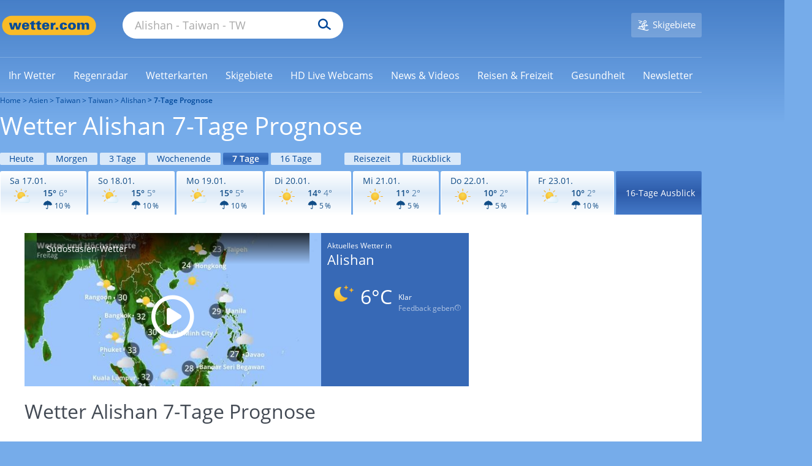

--- FILE ---
content_type: text/html; charset=UTF-8
request_url: https://www.wetter.com/wetter_aktuell/wettervorhersage/7_tagesvorhersage/taiwan/xianglin-village/alishan/TW1679029.html
body_size: 70516
content:





<!DOCTYPE html>
<html lang="de-DE">
    <head>
        <meta charset="UTF-8" />
        <title>Wetter Alishan: 7-Tage Prognose | wetter.com</title>

        <meta name="description" content="Das Wetter in  Alishan. Finden Sie bei wetter.com die aktuelle Wettervorhersage für heute und die nächsten 7 Tage inkl. Temperatur, Wetterzustand und Regenwahrscheinlichkeit." />
        <meta name="msapplication-config" content="none" />
        <meta name="robots" content="INDEX,FOLLOW,NOODP,NOYDIR,NOARCHIVE,max-snippet:-1,max-image-preview:large,max-video-preview:-1" />

        
        <meta name="viewport" content="width=device-width, initial-scale=1.0, maximum-scale=1.0, user-scalable=no">
        <meta name="twitter:dnt" content="on">
        <link rel="apple-touch-icon" sizes="60x60" href="https://cs3.wettercomassets.com/wcomv5/images/icons/favicon/60x60.png">
<link rel="apple-touch-icon" sizes="76x76" href="https://cs3.wettercomassets.com/wcomv5/images/icons/favicon/76x76.png">
<link rel="apple-touch-icon" sizes="120x120" href="https://cs3.wettercomassets.com/wcomv5/images/icons/favicon/120x120.png">
<link rel="apple-touch-icon" sizes="152x152" href="https://cs3.wettercomassets.com/wcomv5/images/icons/favicon/152x152.png">
<link rel="apple-touch-icon" sizes="180x180" href="https://cs3.wettercomassets.com/wcomv5/images/icons/favicon/180x180.png">
<link rel="icon" type="image/png" sizes="16x16" href="https://cs3.wettercomassets.com/wcomv5/images/icons/favicon/16x16.png">
<link rel="icon" type="image/png" sizes="32x32" href="https://cs3.wettercomassets.com/wcomv5/images/icons/favicon/32x32.png">
<link rel="icon" type="image/png" sizes="48x48" href="https://cs3.wettercomassets.com/wcomv5/images/icons/favicon/48x48.png">
<link rel="shortcut icon" type="image/x-icon" href="https://cs3.wettercomassets.com/wcomv5/images/icons/favicon/favicon.ico">
<link rel="manifest" href="/manifest.json">
        <meta property="fb:app_id" content="410278665655355" />
<meta property="fb:pages" content="46856808501" />
<meta property="fb:page_id" content="46856808501" />
<meta property="og:site_name" content="wetter.com" />
<meta property="og:title" content="Wetter Alishan: 7-Tage Prognose | wetter.com" />
<meta property="og:description" content="Das Wetter in  Alishan. Finden Sie bei wetter.com die aktuelle Wettervorhersage für heute und die nächsten 7 Tage inkl. Temperatur, Wetterzustand und Regenwahrscheinlichkeit." />
<meta property="og:locale" content="de_DE" />


        <meta property="place:location:latitude"  content="23.5153" />
    <meta property="place:location:longitude" content="120.8103" />
    <meta property="al:android:url" content="wettercom://forecast/TW1679029" />
    <meta property="al:android:app_name" content="wetter.com" />
    <meta property="al:android:package" content="com.wetter.androidclient" />
    <link rel="alternate" href="android-app://com.wetter.androidclient/wettercom/forecast/TW1679029" />
<meta property="og:image" content="https://cs3.wettercomassets.com/wcomv5/images/social-vorhersage.png?202601151056" />
<meta property="og:type" content="place" />
<meta name="twitter:card" content="summary_large_image">
<meta name="twitter:site" content="@wettercom">
<meta name="twitter:title" content="Wetter Alishan: 7-Tage Prognose | wetter.com">
<meta name="twitter:description" content="Das Wetter in  Alishan. Finden Sie bei wetter.com die aktuelle Wettervorhersage für heute und die nächsten 7 Tage inkl. Temperatur, Wetterzustand und Regenwahrscheinlichkeit.">
<meta name="twitter:image" content="https://cs3.wettercomassets.com/wcomv5/images/social-vorhersage.png?202601151056">
<meta name="google-site-verification" content="IwCMKI7JhmFFms6gjuZ11Pvk_BQYxydRztCIt6aD9K8" />



<meta name="p:domain_verify" content="fb75e4a67aada65f93748fee389b6e5e" />
        <link rel="stylesheet" href="https://cs3.wettercomassets.com/wcomv5/css/fonts.min.css?202601151056" media="all" data-device="style" />
<link rel="preload" href="https://cs3.wettercomassets.com/wcomv5/fonts/opensans/v15/normal300.woff" as="font" type="font/woff" crossorigin />
<link rel="preload" href="https://cs3.wettercomassets.com/wcomv5/fonts/opensans/v15/normal400.woff" as="font" type="font/woff" crossorigin />
<link rel="preload" href="https://cs3.wettercomassets.com/wcomv5/fonts/opensans/v15/normal600.woff" as="font" type="font/woff" crossorigin />
<link rel="preload" href="https://cs3.wettercomassets.com/wcomv5/fonts/opensans/v15/italic.woff" as="font" type="font/woff" crossorigin />

        
        
                
                                                                        <link rel="alternate" hreflang="de-AT" href="https://at.wetter.com/wetter_aktuell/wettervorhersage/7_tagesvorhersage/taiwan/xianglin-village/alishan/TW1679029.html" />
                                            <link rel="alternate" hreflang="de-CH" href="https://ch.wetter.com/wetter_aktuell/wettervorhersage/7_tagesvorhersage/taiwan/xianglin-village/alishan/TW1679029.html" />
                                            <link rel="alternate" hreflang="de-DE" href="https://www.wetter.com/wetter_aktuell/wettervorhersage/7_tagesvorhersage/taiwan/xianglin-village/alishan/TW1679029.html" />
                                    <link rel="alternate" hreflang="x-default" href="https://www.wetter.com/wetter_aktuell/wettervorhersage/7_tagesvorhersage/taiwan/xianglin-village/alishan/TW1679029.html" />
                                                        <link rel="alternate" hreflang="pl-PL" href="https://www.wetter.com/pogoda24/prognoza-7-dni/tajwan/xianglin-village/alishan/TW1679029/" />
                            <link rel="canonical" href="https://www.wetter.com/wetter_aktuell/wettervorhersage/7_tagesvorhersage/taiwan/xianglin-village/alishan/TW1679029.html"/>
            

        
                        <script>
                window.envLocale = 'www';
                window.userDevice = 'style';
                window.assetsBaseDir = 'https://cs3.wettercomassets.com/wcomv5/images/';
                window.Wetter = window.Wetter || {};
                window.Wetter.cmpSetup = {};
                window.dataLayer = window.dataLayer || [];
                window.googletag = window.googletag || {cmd: []};
                window.adHandler = window.adHandler || {cmd: []};
                window.hasDisplayAds = true;
                window.hasMbanner = false;
                window.hasOutbrain = true;
                window.isPayUser = window.localStorage.getItem('wcom_cmp_pu') !== null;
                window.customAdSlot = 'forecast';

                window.gtag = function () {
                    window.dataLayer.push(arguments);
                };
                                window.addEventListener('beforeinstallprompt', (e) => {
                    e.preventDefault();
                    return false;
                });
            </script>

                
<link href="https://cs3.wettercomassets.com" rel="preconnect" crossorigin/>
<link href="https://cs3.wettercomassets.com" rel="dns-prefetch" crossorigin/>
    <link href="https://static-radar.wettercomassets.com" rel="preconnect" crossorigin/>
    <link href="https://static-radar.wettercomassets.com" rel="dns-prefetch" crossorigin/>
    <link href="https://app.usercentrics.eu" rel="preconnect" crossorigin/>
    <link href="https://app.usercentrics.eu" rel="dns-prefetch" crossorigin/>
    <link href="https://www.googletagmanager.com" rel="preconnect" crossorigin/>
    <link href="https://www.googletagmanager.com" rel="dns-prefetch" crossorigin/>
        <link href="https://widgets.outbrain.com" rel="preconnect" crossorigin/>
    <link href="https://widgets.outbrain.com" rel="dns-prefetch" crossorigin/>
    
<script src="https://cs3.wettercomassets.com/wcomv5/assets/runtime.63c07649.js"></script><script src="https://cs3.wettercomassets.com/wcomv5/assets/0.dff7f7b4.js"></script><script src="https://cs3.wettercomassets.com/wcomv5/assets/1.3989ce83.js"></script><script src="https://cs3.wettercomassets.com/wcomv5/assets/sparta-vhs.fe335449.js"></script>

<link href="https://cs3.wettercomassets.com/wcomv5/css/icons/icons.min.css?202601151056" type="text/css" rel="stylesheet">

            <link rel="preload stylesheet" as="style" href="https://cs3.wettercomassets.com/wcomv5/assets/sparta-vhs.1967eb55.css" />
        <link rel="preload stylesheet" as="style" media="screen and (max-width:63.99em)" href="https://cs3.wettercomassets.com/wcomv5/assets/sparta-vhs.1967eb55.portable.css" />
        <link rel="preload stylesheet" as="style" media="screen and (max-width:47.99em)" href="https://cs3.wettercomassets.com/wcomv5/assets/sparta-vhs.1967eb55.palm.css" />
        <link rel="preload stylesheet" as="style" media="screen and (min-width:48em) and (max-width:63.99em)" href="https://cs3.wettercomassets.com/wcomv5/assets/sparta-vhs.1967eb55.lap.css" />
        <link rel="preload stylesheet" as="style" media="screen and (min-width:64em)" href="https://cs3.wettercomassets.com/wcomv5/assets/sparta-vhs.1967eb55.desk.css" />
    

            <script type="application/javascript" src="https://health.wetter.com/check.js" data-check-id="162e3d86" async></script>
        
    <script src="https://cs3.wettercomassets.com/wcomv5/js/amcharts.js"></script>
    <script src="https://cs3.wettercomassets.com/wcomv5/js/amstock.js"></script>
    <script src="https://cs3.wettercomassets.com/wcomv5/js/amstock_de.js"></script>

        <link rel="stylesheet" media="print" href="https://cs3.wettercomassets.com/wcomv5/css/print.css?202601151056" />
        <link rel="search" type="application/opensearchdescription+xml" href="https://cs3.wettercomassets.com/wcomv5/files/opensearch/search.xml" title="wetter.com"/>
        <link rel="alternate" type="application/rss+xml" title="wetter.com RSS Feed" href="https://www.wetter.com/wetter_rss/wetter.xml" />

                    <script>
    if ('undefined' !== typeof advertising) {
        advertising.Data.parameters.mode = "city";
        advertising.Data.parameters.type = "beitrag";
        advertising.Data.site = "DE";
                    advertising.Data.tracking_url = "/wetter_aktuell/wettervorhersage/7tage/Asien/TW/TW/Alishan";
                advertising.Data.parameters.keywords = "";

        advertising.Data.parameters.continent = "Asien";
        advertising.Data.parameters.continentCode = "AS";
        advertising.Data.parameters.country = "Taiwan";
        advertising.Data.parameters.countryCode = "ASTW";
        advertising.Data.parameters.regionName = "Taiwan";
        advertising.Data.parameters.regionCode = "TWADM104";
        advertising.Data.parameters.cityName = "Alishan";
        advertising.Data.parameters.cityNameShort = "Alishan";
        advertising.Data.parameters.admin4Code = "10010180003";
        advertising.Data.parameters.cityCode = "TW1679029";
        advertising.Data.parameters.cityZipcode = "";
                    advertising.Data.parameters.forecastDate = "2026-01-16";
                            advertising.Data.parameters.temperatureMin = "6";
            advertising.Data.parameters.temperatureMax = "15";
            advertising.Data.parameters.coldWeatherIndex = "1";
            advertising.Data.parameters.weatherState = "1";
            advertising.Data.parameters.weatherStateFuzzy = "0y1n2n3n";
            advertising.Data.parameters.lat = "23.5153";
            advertising.Data.parameters.lon = "120.8103";
            advertising.Data.parameters.windMin = "1";
            advertising.Data.parameters.windMax = "12";
            advertising.Data.parameters.gust = "";
            }
</script>
        
        <script>
            window.optDatafile = "{\"accountId\":\"3128471043\",\"projectId\":\"20692411876\",\"revision\":\"824\",\"attributes\":[{\"id\":\"20715850695\",\"key\":\"device\"},{\"id\":\"20936350828\",\"key\":\"wcom_country\"},{\"id\":\"21852912529\",\"key\":\"locationCode\"},{\"id\":\"22285361439\",\"key\":\"has_review\"},{\"id\":\"22323900327\",\"key\":\"forecast_type\"}],\"audiences\":[{\"id\":\"$opt_dummy_audience\",\"name\":\"Optimizely-Generated Audience for Backwards Compatibility\",\"conditions\":\"[\\\"or\\\", {\\\"match\\\": \\\"exact\\\", \\\"name\\\": \\\"$opt_dummy_attribute\\\", \\\"type\\\": \\\"custom_attribute\\\", \\\"value\\\": \\\"$opt_dummy_value\\\"}]\"}],\"version\":\"4\",\"events\":[{\"id\":\"22372843471\",\"experimentIds\":[],\"key\":\"snack_story_swipe\"},{\"id\":\"22457502319\",\"experimentIds\":[],\"key\":\"review_story_swipe\"},{\"id\":\"22465872227\",\"experimentIds\":[],\"key\":\"snack_story_click\"},{\"id\":\"22479121770\",\"experimentIds\":[],\"key\":\"snack_story_complete\"},{\"id\":\"22486670528\",\"experimentIds\":[],\"key\":\"review_story_complete\"},{\"id\":\"22509730652\",\"experimentIds\":[],\"key\":\"review_story_click\"},{\"id\":\"25783610876\",\"experimentIds\":[],\"key\":\"toolbar_story_open\"},{\"id\":\"25795200624\",\"experimentIds\":[],\"key\":\"toolbar_story_close\"}],\"integrations\":[],\"holdouts\":[],\"anonymizeIP\":true,\"botFiltering\":false,\"typedAudiences\":[],\"variables\":[],\"environmentKey\":\"production\",\"sdkKey\":\"Lq8QtXoyMEwkaziHKJ8Ec\",\"featureFlags\":[{\"id\":\"30079\",\"key\":\"wr-2518_story\",\"rolloutId\":\"rollout-30079-20745270215\",\"experimentIds\":[],\"variables\":[]},{\"id\":\"44383\",\"key\":\"wr-3063_ad_separation\",\"rolloutId\":\"rollout-44383-20745270215\",\"experimentIds\":[],\"variables\":[]},{\"id\":\"115015\",\"key\":\"wr-4077_16days_nearcast\",\"rolloutId\":\"rollout-115015-20745270215\",\"experimentIds\":[],\"variables\":[]},{\"id\":\"116445\",\"key\":\"wr-4312_new_data_layer\",\"rolloutId\":\"rollout-116445-20745270215\",\"experimentIds\":[],\"variables\":[]},{\"id\":\"176823\",\"key\":\"wr-4633_outbrain\",\"rolloutId\":\"rollout-176823-20745270215\",\"experimentIds\":[],\"variables\":[]},{\"id\":\"176825\",\"key\":\"wr-4633_outbrain_mobile\",\"rolloutId\":\"rollout-176825-20745270215\",\"experimentIds\":[],\"variables\":[]},{\"id\":\"205586\",\"key\":\"wr-4816_outbrain_desktop\",\"rolloutId\":\"rollout-205586-20745270215\",\"experimentIds\":[],\"variables\":[]},{\"id\":\"216735\",\"key\":\"wr-4878_outbrain_desktop_homepage\",\"rolloutId\":\"rollout-216735-20745270215\",\"experimentIds\":[],\"variables\":[]},{\"id\":\"221843\",\"key\":\"wr-4878_outbrain_desktop_homepage_experiment\",\"rolloutId\":\"rollout-221843-20745270215\",\"experimentIds\":[],\"variables\":[]},{\"id\":\"235599\",\"key\":\"wr-4941_outbrain_feed\",\"rolloutId\":\"rollout-235599-20745270215\",\"experimentIds\":[],\"variables\":[]},{\"id\":\"235668\",\"key\":\"wr-4941_outbrain_feed_mobile\",\"rolloutId\":\"rollout-235668-20745270215\",\"experimentIds\":[],\"variables\":[]},{\"id\":\"243591\",\"key\":\"wr-4288_rain_module_desktop\",\"rolloutId\":\"rollout-243591-20745270215\",\"experimentIds\":[],\"variables\":[]},{\"id\":\"247908\",\"key\":\"wr-4974_new_data_layer\",\"rolloutId\":\"rollout-247908-20745270215\",\"experimentIds\":[],\"variables\":[]},{\"id\":\"290926\",\"key\":\"wr-4750_player_test\",\"rolloutId\":\"rollout-290926-20745270215\",\"experimentIds\":[],\"variables\":[]},{\"id\":\"326103\",\"key\":\"wr-5232_poc_rollout\",\"rolloutId\":\"rollout-326103-20745270215\",\"experimentIds\":[],\"variables\":[]},{\"id\":\"326119\",\"key\":\"wr-5232_poc_rollout_control\",\"rolloutId\":\"rollout-326119-20745270215\",\"experimentIds\":[],\"variables\":[]},{\"id\":\"374522\",\"key\":\"wr-5497_server\",\"rolloutId\":\"rollout-374522-20745270215\",\"experimentIds\":[],\"variables\":[]},{\"id\":\"374523\",\"key\":\"wr-5497_client\",\"rolloutId\":\"rollout-374523-20745270215\",\"experimentIds\":[],\"variables\":[]},{\"id\":\"374524\",\"key\":\"wr-5497_hybrid\",\"rolloutId\":\"rollout-374524-20745270215\",\"experimentIds\":[],\"variables\":[]},{\"id\":\"374525\",\"key\":\"wr-5497_fallback\",\"rolloutId\":\"rollout-374525-20745270215\",\"experimentIds\":[],\"variables\":[]},{\"id\":\"382815\",\"key\":\"wr-5497_enabled\",\"rolloutId\":\"rollout-382815-20745270215\",\"experimentIds\":[],\"variables\":[]},{\"id\":\"382824\",\"key\":\"wr-5232_enabled\",\"rolloutId\":\"rollout-382824-20745270215\",\"experimentIds\":[],\"variables\":[]},{\"id\":\"386413\",\"key\":\"wr-5668_enabled\",\"rolloutId\":\"rollout-386413-20745270215\",\"experimentIds\":[],\"variables\":[]},{\"id\":\"386419\",\"key\":\"wr-5668_deat_control\",\"rolloutId\":\"rollout-386419-20745270215\",\"experimentIds\":[],\"variables\":[]},{\"id\":\"386422\",\"key\":\"wr-5668_deat_glomex_2\",\"rolloutId\":\"rollout-386422-20745270215\",\"experimentIds\":[],\"variables\":[]},{\"id\":\"386425\",\"key\":\"wr-5668_ch_control\",\"rolloutId\":\"rollout-386425-20745270215\",\"experimentIds\":[],\"variables\":[]},{\"id\":\"386426\",\"key\":\"wr-5668_ch_glomex_2\",\"rolloutId\":\"rollout-386426-20745270215\",\"experimentIds\":[],\"variables\":[]},{\"id\":\"390788\",\"key\":\"wr-5668_ch_enabled\",\"rolloutId\":\"rollout-390788-20745270215\",\"experimentIds\":[],\"variables\":[]},{\"id\":\"416736\",\"key\":\"wr-5696_variations\",\"rolloutId\":\"rollout-416736-20745270215\",\"experimentIds\":[],\"variables\":[]},{\"id\":\"435382\",\"key\":\"wr-5806_enabled\",\"rolloutId\":\"rollout-435382-20745270215\",\"experimentIds\":[],\"variables\":[]},{\"id\":\"435392\",\"key\":\"wr-5806_20s\",\"rolloutId\":\"rollout-435392-20745270215\",\"experimentIds\":[],\"variables\":[]},{\"id\":\"435393\",\"key\":\"wr-5806_25s\",\"rolloutId\":\"rollout-435393-20745270215\",\"experimentIds\":[],\"variables\":[]},{\"id\":\"435395\",\"key\":\"wr-5806_30s\",\"rolloutId\":\"rollout-435395-20745270215\",\"experimentIds\":[],\"variables\":[]},{\"id\":\"435409\",\"key\":\"wr-5806_enabled_ch\",\"rolloutId\":\"rollout-435409-20745270215\",\"experimentIds\":[],\"variables\":[]},{\"id\":\"435414\",\"key\":\"wr-5806_20s_ch\",\"rolloutId\":\"rollout-435414-20745270215\",\"experimentIds\":[],\"variables\":[]},{\"id\":\"435419\",\"key\":\"wr-5806_25s_ch\",\"rolloutId\":\"rollout-435419-20745270215\",\"experimentIds\":[],\"variables\":[]},{\"id\":\"435420\",\"key\":\"wr-5806_30s_ch\",\"rolloutId\":\"rollout-435420-20745270215\",\"experimentIds\":[],\"variables\":[]},{\"id\":\"435421\",\"key\":\"wr-5806_enabled_at\",\"rolloutId\":\"rollout-435421-20745270215\",\"experimentIds\":[],\"variables\":[]},{\"id\":\"435422\",\"key\":\"wr-5806_20s_at\",\"rolloutId\":\"rollout-435422-20745270215\",\"experimentIds\":[],\"variables\":[]},{\"id\":\"435424\",\"key\":\"wr-5806_25s_at\",\"rolloutId\":\"rollout-435424-20745270215\",\"experimentIds\":[],\"variables\":[]},{\"id\":\"435425\",\"key\":\"wr-5806_30s_at\",\"rolloutId\":\"rollout-435425-20745270215\",\"experimentIds\":[],\"variables\":[]},{\"id\":\"489168\",\"key\":\"wr-6099\",\"rolloutId\":\"rollout-489168-20745270215\",\"experimentIds\":[],\"variables\":[]},{\"id\":\"489209\",\"key\":\"wr-6099_mobile\",\"rolloutId\":\"rollout-489209-20745270215\",\"experimentIds\":[],\"variables\":[]}],\"rollouts\":[{\"id\":\"rollout-30079-20745270215\",\"experiments\":[{\"id\":\"default-rollout-30079-20745270215\",\"key\":\"default-rollout-30079-20745270215\",\"status\":\"Running\",\"layerId\":\"rollout-30079-20745270215\",\"variations\":[{\"id\":\"88610\",\"key\":\"off\",\"featureEnabled\":false,\"variables\":[]}],\"trafficAllocation\":[{\"entityId\":\"88610\",\"endOfRange\":10000}],\"forcedVariations\":{},\"audienceIds\":[],\"audienceConditions\":[]}]},{\"id\":\"rollout-44383-20745270215\",\"experiments\":[{\"id\":\"default-rollout-44383-20745270215\",\"key\":\"default-rollout-44383-20745270215\",\"status\":\"Running\",\"layerId\":\"rollout-44383-20745270215\",\"variations\":[{\"id\":\"133469\",\"key\":\"off\",\"featureEnabled\":false,\"variables\":[]}],\"trafficAllocation\":[{\"entityId\":\"133469\",\"endOfRange\":10000}],\"forcedVariations\":{},\"audienceIds\":[],\"audienceConditions\":[]}]},{\"id\":\"rollout-115015-20745270215\",\"experiments\":[{\"id\":\"default-rollout-115015-20745270215\",\"key\":\"default-rollout-115015-20745270215\",\"status\":\"Running\",\"layerId\":\"rollout-115015-20745270215\",\"variations\":[{\"id\":\"358246\",\"key\":\"off\",\"featureEnabled\":false,\"variables\":[]}],\"trafficAllocation\":[{\"entityId\":\"358246\",\"endOfRange\":10000}],\"forcedVariations\":{},\"audienceIds\":[],\"audienceConditions\":[]}]},{\"id\":\"rollout-116445-20745270215\",\"experiments\":[{\"id\":\"default-rollout-116445-20745270215\",\"key\":\"default-rollout-116445-20745270215\",\"status\":\"Running\",\"layerId\":\"rollout-116445-20745270215\",\"variations\":[{\"id\":\"362780\",\"key\":\"off\",\"featureEnabled\":false,\"variables\":[]}],\"trafficAllocation\":[{\"entityId\":\"362780\",\"endOfRange\":10000}],\"forcedVariations\":{},\"audienceIds\":[],\"audienceConditions\":[]}]},{\"id\":\"rollout-176823-20745270215\",\"experiments\":[{\"id\":\"default-rollout-176823-20745270215\",\"key\":\"default-rollout-176823-20745270215\",\"status\":\"Running\",\"layerId\":\"rollout-176823-20745270215\",\"variations\":[{\"id\":\"578277\",\"key\":\"off\",\"featureEnabled\":false,\"variables\":[]}],\"trafficAllocation\":[{\"entityId\":\"578277\",\"endOfRange\":10000}],\"forcedVariations\":{},\"audienceIds\":[],\"audienceConditions\":[]}]},{\"id\":\"rollout-176825-20745270215\",\"experiments\":[{\"id\":\"default-rollout-176825-20745270215\",\"key\":\"default-rollout-176825-20745270215\",\"status\":\"Running\",\"layerId\":\"rollout-176825-20745270215\",\"variations\":[{\"id\":\"578291\",\"key\":\"off\",\"featureEnabled\":false,\"variables\":[]}],\"trafficAllocation\":[{\"entityId\":\"578291\",\"endOfRange\":10000}],\"forcedVariations\":{},\"audienceIds\":[],\"audienceConditions\":[]}]},{\"id\":\"rollout-205586-20745270215\",\"experiments\":[{\"id\":\"default-rollout-205586-20745270215\",\"key\":\"default-rollout-205586-20745270215\",\"status\":\"Running\",\"layerId\":\"rollout-205586-20745270215\",\"variations\":[{\"id\":\"680004\",\"key\":\"off\",\"featureEnabled\":false,\"variables\":[]}],\"trafficAllocation\":[{\"entityId\":\"680004\",\"endOfRange\":10000}],\"forcedVariations\":{},\"audienceIds\":[],\"audienceConditions\":[]}]},{\"id\":\"rollout-216735-20745270215\",\"experiments\":[{\"id\":\"default-rollout-216735-20745270215\",\"key\":\"default-rollout-216735-20745270215\",\"status\":\"Running\",\"layerId\":\"rollout-216735-20745270215\",\"variations\":[{\"id\":\"708623\",\"key\":\"off\",\"featureEnabled\":false,\"variables\":[]}],\"trafficAllocation\":[{\"entityId\":\"708623\",\"endOfRange\":10000}],\"forcedVariations\":{},\"audienceIds\":[],\"audienceConditions\":[]}]},{\"id\":\"rollout-221843-20745270215\",\"experiments\":[{\"id\":\"default-rollout-221843-20745270215\",\"key\":\"default-rollout-221843-20745270215\",\"status\":\"Running\",\"layerId\":\"rollout-221843-20745270215\",\"variations\":[{\"id\":\"725894\",\"key\":\"off\",\"featureEnabled\":false,\"variables\":[]}],\"trafficAllocation\":[{\"entityId\":\"725894\",\"endOfRange\":10000}],\"forcedVariations\":{},\"audienceIds\":[],\"audienceConditions\":[]}]},{\"id\":\"rollout-235599-20745270215\",\"experiments\":[{\"id\":\"default-rollout-235599-20745270215\",\"key\":\"default-rollout-235599-20745270215\",\"status\":\"Running\",\"layerId\":\"rollout-235599-20745270215\",\"variations\":[{\"id\":\"788519\",\"key\":\"off\",\"featureEnabled\":false,\"variables\":[]}],\"trafficAllocation\":[{\"entityId\":\"788519\",\"endOfRange\":10000}],\"forcedVariations\":{},\"audienceIds\":[],\"audienceConditions\":[]}]},{\"id\":\"rollout-235668-20745270215\",\"experiments\":[{\"id\":\"default-rollout-235668-20745270215\",\"key\":\"default-rollout-235668-20745270215\",\"status\":\"Running\",\"layerId\":\"rollout-235668-20745270215\",\"variations\":[{\"id\":\"788718\",\"key\":\"off\",\"featureEnabled\":false,\"variables\":[]}],\"trafficAllocation\":[{\"entityId\":\"788718\",\"endOfRange\":10000}],\"forcedVariations\":{},\"audienceIds\":[],\"audienceConditions\":[]}]},{\"id\":\"rollout-243591-20745270215\",\"experiments\":[{\"id\":\"default-rollout-243591-20745270215\",\"key\":\"default-rollout-243591-20745270215\",\"status\":\"Running\",\"layerId\":\"rollout-243591-20745270215\",\"variations\":[{\"id\":\"811047\",\"key\":\"off\",\"featureEnabled\":false,\"variables\":[]}],\"trafficAllocation\":[{\"entityId\":\"811047\",\"endOfRange\":10000}],\"forcedVariations\":{},\"audienceIds\":[],\"audienceConditions\":[]}]},{\"id\":\"rollout-247908-20745270215\",\"experiments\":[{\"id\":\"default-rollout-247908-20745270215\",\"key\":\"default-rollout-247908-20745270215\",\"status\":\"Running\",\"layerId\":\"rollout-247908-20745270215\",\"variations\":[{\"id\":\"826465\",\"key\":\"off\",\"featureEnabled\":false,\"variables\":[]}],\"trafficAllocation\":[{\"entityId\":\"826465\",\"endOfRange\":10000}],\"forcedVariations\":{},\"audienceIds\":[],\"audienceConditions\":[]}]},{\"id\":\"rollout-290926-20745270215\",\"experiments\":[{\"id\":\"default-rollout-290926-20745270215\",\"key\":\"default-rollout-290926-20745270215\",\"status\":\"Running\",\"layerId\":\"rollout-290926-20745270215\",\"variations\":[{\"id\":\"907864\",\"key\":\"off\",\"featureEnabled\":false,\"variables\":[]}],\"trafficAllocation\":[{\"entityId\":\"907864\",\"endOfRange\":10000}],\"forcedVariations\":{},\"audienceIds\":[],\"audienceConditions\":[]}]},{\"id\":\"rollout-326103-20745270215\",\"experiments\":[{\"id\":\"default-rollout-326103-20745270215\",\"key\":\"default-rollout-326103-20745270215\",\"status\":\"Running\",\"layerId\":\"rollout-326103-20745270215\",\"variations\":[{\"id\":\"1001202\",\"key\":\"off\",\"featureEnabled\":false,\"variables\":[]}],\"trafficAllocation\":[{\"entityId\":\"1001202\",\"endOfRange\":10000}],\"forcedVariations\":{},\"audienceIds\":[],\"audienceConditions\":[]}]},{\"id\":\"rollout-326119-20745270215\",\"experiments\":[{\"id\":\"default-rollout-326119-20745270215\",\"key\":\"default-rollout-326119-20745270215\",\"status\":\"Running\",\"layerId\":\"rollout-326119-20745270215\",\"variations\":[{\"id\":\"1001243\",\"key\":\"off\",\"featureEnabled\":false,\"variables\":[]}],\"trafficAllocation\":[{\"entityId\":\"1001243\",\"endOfRange\":10000}],\"forcedVariations\":{},\"audienceIds\":[],\"audienceConditions\":[]}]},{\"id\":\"rollout-374522-20745270215\",\"experiments\":[{\"id\":\"default-rollout-374522-20745270215\",\"key\":\"default-rollout-374522-20745270215\",\"status\":\"Running\",\"layerId\":\"rollout-374522-20745270215\",\"variations\":[{\"id\":\"1177739\",\"key\":\"off\",\"featureEnabled\":false,\"variables\":[]}],\"trafficAllocation\":[{\"entityId\":\"1177739\",\"endOfRange\":10000}],\"forcedVariations\":{},\"audienceIds\":[],\"audienceConditions\":[]}]},{\"id\":\"rollout-374523-20745270215\",\"experiments\":[{\"id\":\"default-rollout-374523-20745270215\",\"key\":\"default-rollout-374523-20745270215\",\"status\":\"Running\",\"layerId\":\"rollout-374523-20745270215\",\"variations\":[{\"id\":\"1177741\",\"key\":\"off\",\"featureEnabled\":false,\"variables\":[]}],\"trafficAllocation\":[{\"entityId\":\"1177741\",\"endOfRange\":10000}],\"forcedVariations\":{},\"audienceIds\":[],\"audienceConditions\":[]}]},{\"id\":\"rollout-374524-20745270215\",\"experiments\":[{\"id\":\"default-rollout-374524-20745270215\",\"key\":\"default-rollout-374524-20745270215\",\"status\":\"Running\",\"layerId\":\"rollout-374524-20745270215\",\"variations\":[{\"id\":\"1177743\",\"key\":\"off\",\"featureEnabled\":false,\"variables\":[]}],\"trafficAllocation\":[{\"entityId\":\"1177743\",\"endOfRange\":10000}],\"forcedVariations\":{},\"audienceIds\":[],\"audienceConditions\":[]}]},{\"id\":\"rollout-374525-20745270215\",\"experiments\":[{\"id\":\"default-rollout-374525-20745270215\",\"key\":\"default-rollout-374525-20745270215\",\"status\":\"Running\",\"layerId\":\"rollout-374525-20745270215\",\"variations\":[{\"id\":\"1177745\",\"key\":\"off\",\"featureEnabled\":false,\"variables\":[]}],\"trafficAllocation\":[{\"entityId\":\"1177745\",\"endOfRange\":10000}],\"forcedVariations\":{},\"audienceIds\":[],\"audienceConditions\":[]}]},{\"id\":\"rollout-382815-20745270215\",\"experiments\":[{\"id\":\"default-rollout-382815-20745270215\",\"key\":\"default-rollout-382815-20745270215\",\"status\":\"Running\",\"layerId\":\"rollout-382815-20745270215\",\"variations\":[{\"id\":\"1202512\",\"key\":\"off\",\"featureEnabled\":false,\"variables\":[]}],\"trafficAllocation\":[{\"entityId\":\"1202512\",\"endOfRange\":10000}],\"forcedVariations\":{},\"audienceIds\":[],\"audienceConditions\":[]}]},{\"id\":\"rollout-382824-20745270215\",\"experiments\":[{\"id\":\"default-rollout-382824-20745270215\",\"key\":\"default-rollout-382824-20745270215\",\"status\":\"Running\",\"layerId\":\"rollout-382824-20745270215\",\"variations\":[{\"id\":\"1202541\",\"key\":\"off\",\"featureEnabled\":false,\"variables\":[]}],\"trafficAllocation\":[{\"entityId\":\"1202541\",\"endOfRange\":10000}],\"forcedVariations\":{},\"audienceIds\":[],\"audienceConditions\":[]}]},{\"id\":\"rollout-386413-20745270215\",\"experiments\":[{\"id\":\"default-rollout-386413-20745270215\",\"key\":\"default-rollout-386413-20745270215\",\"status\":\"Running\",\"layerId\":\"rollout-386413-20745270215\",\"variations\":[{\"id\":\"1212029\",\"key\":\"off\",\"featureEnabled\":false,\"variables\":[]}],\"trafficAllocation\":[{\"entityId\":\"1212029\",\"endOfRange\":10000}],\"forcedVariations\":{},\"audienceIds\":[],\"audienceConditions\":[]}]},{\"id\":\"rollout-386419-20745270215\",\"experiments\":[{\"id\":\"default-rollout-386419-20745270215\",\"key\":\"default-rollout-386419-20745270215\",\"status\":\"Running\",\"layerId\":\"rollout-386419-20745270215\",\"variations\":[{\"id\":\"1212043\",\"key\":\"off\",\"featureEnabled\":false,\"variables\":[]}],\"trafficAllocation\":[{\"entityId\":\"1212043\",\"endOfRange\":10000}],\"forcedVariations\":{},\"audienceIds\":[],\"audienceConditions\":[]}]},{\"id\":\"rollout-386422-20745270215\",\"experiments\":[{\"id\":\"default-rollout-386422-20745270215\",\"key\":\"default-rollout-386422-20745270215\",\"status\":\"Running\",\"layerId\":\"rollout-386422-20745270215\",\"variations\":[{\"id\":\"1212051\",\"key\":\"off\",\"featureEnabled\":false,\"variables\":[]}],\"trafficAllocation\":[{\"entityId\":\"1212051\",\"endOfRange\":10000}],\"forcedVariations\":{},\"audienceIds\":[],\"audienceConditions\":[]}]},{\"id\":\"rollout-386425-20745270215\",\"experiments\":[{\"id\":\"default-rollout-386425-20745270215\",\"key\":\"default-rollout-386425-20745270215\",\"status\":\"Running\",\"layerId\":\"rollout-386425-20745270215\",\"variations\":[{\"id\":\"1212062\",\"key\":\"off\",\"featureEnabled\":false,\"variables\":[]}],\"trafficAllocation\":[{\"entityId\":\"1212062\",\"endOfRange\":10000}],\"forcedVariations\":{},\"audienceIds\":[],\"audienceConditions\":[]}]},{\"id\":\"rollout-386426-20745270215\",\"experiments\":[{\"id\":\"default-rollout-386426-20745270215\",\"key\":\"default-rollout-386426-20745270215\",\"status\":\"Running\",\"layerId\":\"rollout-386426-20745270215\",\"variations\":[{\"id\":\"1212066\",\"key\":\"off\",\"featureEnabled\":false,\"variables\":[]}],\"trafficAllocation\":[{\"entityId\":\"1212066\",\"endOfRange\":10000}],\"forcedVariations\":{},\"audienceIds\":[],\"audienceConditions\":[]}]},{\"id\":\"rollout-390788-20745270215\",\"experiments\":[{\"id\":\"default-rollout-390788-20745270215\",\"key\":\"default-rollout-390788-20745270215\",\"status\":\"Running\",\"layerId\":\"rollout-390788-20745270215\",\"variations\":[{\"id\":\"1227497\",\"key\":\"off\",\"featureEnabled\":false,\"variables\":[]}],\"trafficAllocation\":[{\"entityId\":\"1227497\",\"endOfRange\":10000}],\"forcedVariations\":{},\"audienceIds\":[],\"audienceConditions\":[]}]},{\"id\":\"rollout-416736-20745270215\",\"experiments\":[{\"id\":\"default-rollout-416736-20745270215\",\"key\":\"default-rollout-416736-20745270215\",\"status\":\"Running\",\"layerId\":\"rollout-416736-20745270215\",\"variations\":[{\"id\":\"1327317\",\"key\":\"off\",\"featureEnabled\":false,\"variables\":[]}],\"trafficAllocation\":[{\"entityId\":\"1327317\",\"endOfRange\":10000}],\"forcedVariations\":{},\"audienceIds\":[],\"audienceConditions\":[]}]},{\"id\":\"rollout-435382-20745270215\",\"experiments\":[{\"id\":\"default-rollout-435382-20745270215\",\"key\":\"default-rollout-435382-20745270215\",\"status\":\"Running\",\"layerId\":\"rollout-435382-20745270215\",\"variations\":[{\"id\":\"1384262\",\"key\":\"off\",\"featureEnabled\":false,\"variables\":[]}],\"trafficAllocation\":[{\"entityId\":\"1384262\",\"endOfRange\":10000}],\"forcedVariations\":{},\"audienceIds\":[],\"audienceConditions\":[]}]},{\"id\":\"rollout-435392-20745270215\",\"experiments\":[{\"id\":\"default-rollout-435392-20745270215\",\"key\":\"default-rollout-435392-20745270215\",\"status\":\"Running\",\"layerId\":\"rollout-435392-20745270215\",\"variations\":[{\"id\":\"1384283\",\"key\":\"off\",\"featureEnabled\":false,\"variables\":[]}],\"trafficAllocation\":[{\"entityId\":\"1384283\",\"endOfRange\":10000}],\"forcedVariations\":{},\"audienceIds\":[],\"audienceConditions\":[]}]},{\"id\":\"rollout-435393-20745270215\",\"experiments\":[{\"id\":\"default-rollout-435393-20745270215\",\"key\":\"default-rollout-435393-20745270215\",\"status\":\"Running\",\"layerId\":\"rollout-435393-20745270215\",\"variations\":[{\"id\":\"1384286\",\"key\":\"off\",\"featureEnabled\":false,\"variables\":[]}],\"trafficAllocation\":[{\"entityId\":\"1384286\",\"endOfRange\":10000}],\"forcedVariations\":{},\"audienceIds\":[],\"audienceConditions\":[]}]},{\"id\":\"rollout-435395-20745270215\",\"experiments\":[{\"id\":\"default-rollout-435395-20745270215\",\"key\":\"default-rollout-435395-20745270215\",\"status\":\"Running\",\"layerId\":\"rollout-435395-20745270215\",\"variations\":[{\"id\":\"1384292\",\"key\":\"off\",\"featureEnabled\":false,\"variables\":[]}],\"trafficAllocation\":[{\"entityId\":\"1384292\",\"endOfRange\":10000}],\"forcedVariations\":{},\"audienceIds\":[],\"audienceConditions\":[]}]},{\"id\":\"rollout-435409-20745270215\",\"experiments\":[{\"id\":\"default-rollout-435409-20745270215\",\"key\":\"default-rollout-435409-20745270215\",\"status\":\"Running\",\"layerId\":\"rollout-435409-20745270215\",\"variations\":[{\"id\":\"1384331\",\"key\":\"off\",\"featureEnabled\":false,\"variables\":[]}],\"trafficAllocation\":[{\"entityId\":\"1384331\",\"endOfRange\":10000}],\"forcedVariations\":{},\"audienceIds\":[],\"audienceConditions\":[]}]},{\"id\":\"rollout-435414-20745270215\",\"experiments\":[{\"id\":\"default-rollout-435414-20745270215\",\"key\":\"default-rollout-435414-20745270215\",\"status\":\"Running\",\"layerId\":\"rollout-435414-20745270215\",\"variations\":[{\"id\":\"1384341\",\"key\":\"off\",\"featureEnabled\":false,\"variables\":[]}],\"trafficAllocation\":[{\"entityId\":\"1384341\",\"endOfRange\":10000}],\"forcedVariations\":{},\"audienceIds\":[],\"audienceConditions\":[]}]},{\"id\":\"rollout-435419-20745270215\",\"experiments\":[{\"id\":\"default-rollout-435419-20745270215\",\"key\":\"default-rollout-435419-20745270215\",\"status\":\"Running\",\"layerId\":\"rollout-435419-20745270215\",\"variations\":[{\"id\":\"1384351\",\"key\":\"off\",\"featureEnabled\":false,\"variables\":[]}],\"trafficAllocation\":[{\"entityId\":\"1384351\",\"endOfRange\":10000}],\"forcedVariations\":{},\"audienceIds\":[],\"audienceConditions\":[]}]},{\"id\":\"rollout-435420-20745270215\",\"experiments\":[{\"id\":\"default-rollout-435420-20745270215\",\"key\":\"default-rollout-435420-20745270215\",\"status\":\"Running\",\"layerId\":\"rollout-435420-20745270215\",\"variations\":[{\"id\":\"1384353\",\"key\":\"off\",\"featureEnabled\":false,\"variables\":[]}],\"trafficAllocation\":[{\"entityId\":\"1384353\",\"endOfRange\":10000}],\"forcedVariations\":{},\"audienceIds\":[],\"audienceConditions\":[]}]},{\"id\":\"rollout-435421-20745270215\",\"experiments\":[{\"id\":\"default-rollout-435421-20745270215\",\"key\":\"default-rollout-435421-20745270215\",\"status\":\"Running\",\"layerId\":\"rollout-435421-20745270215\",\"variations\":[{\"id\":\"1384355\",\"key\":\"off\",\"featureEnabled\":false,\"variables\":[]}],\"trafficAllocation\":[{\"entityId\":\"1384355\",\"endOfRange\":10000}],\"forcedVariations\":{},\"audienceIds\":[],\"audienceConditions\":[]}]},{\"id\":\"rollout-435422-20745270215\",\"experiments\":[{\"id\":\"default-rollout-435422-20745270215\",\"key\":\"default-rollout-435422-20745270215\",\"status\":\"Running\",\"layerId\":\"rollout-435422-20745270215\",\"variations\":[{\"id\":\"1384358\",\"key\":\"off\",\"featureEnabled\":false,\"variables\":[]}],\"trafficAllocation\":[{\"entityId\":\"1384358\",\"endOfRange\":10000}],\"forcedVariations\":{},\"audienceIds\":[],\"audienceConditions\":[]}]},{\"id\":\"rollout-435424-20745270215\",\"experiments\":[{\"id\":\"default-rollout-435424-20745270215\",\"key\":\"default-rollout-435424-20745270215\",\"status\":\"Running\",\"layerId\":\"rollout-435424-20745270215\",\"variations\":[{\"id\":\"1384362\",\"key\":\"off\",\"featureEnabled\":false,\"variables\":[]}],\"trafficAllocation\":[{\"entityId\":\"1384362\",\"endOfRange\":10000}],\"forcedVariations\":{},\"audienceIds\":[],\"audienceConditions\":[]}]},{\"id\":\"rollout-435425-20745270215\",\"experiments\":[{\"id\":\"default-rollout-435425-20745270215\",\"key\":\"default-rollout-435425-20745270215\",\"status\":\"Running\",\"layerId\":\"rollout-435425-20745270215\",\"variations\":[{\"id\":\"1384364\",\"key\":\"off\",\"featureEnabled\":false,\"variables\":[]}],\"trafficAllocation\":[{\"entityId\":\"1384364\",\"endOfRange\":10000}],\"forcedVariations\":{},\"audienceIds\":[],\"audienceConditions\":[]}]},{\"id\":\"rollout-489168-20745270215\",\"experiments\":[{\"id\":\"default-rollout-489168-20745270215\",\"key\":\"default-rollout-489168-20745270215\",\"status\":\"Running\",\"layerId\":\"rollout-489168-20745270215\",\"variations\":[{\"id\":\"1554272\",\"key\":\"off\",\"featureEnabled\":false,\"variables\":[]}],\"trafficAllocation\":[{\"entityId\":\"1554272\",\"endOfRange\":10000}],\"forcedVariations\":{},\"audienceIds\":[],\"audienceConditions\":[]}]},{\"id\":\"rollout-489209-20745270215\",\"experiments\":[{\"id\":\"default-rollout-489209-20745270215\",\"key\":\"default-rollout-489209-20745270215\",\"status\":\"Running\",\"layerId\":\"rollout-489209-20745270215\",\"variations\":[{\"id\":\"1554391\",\"key\":\"off\",\"featureEnabled\":false,\"variables\":[]}],\"trafficAllocation\":[{\"entityId\":\"1554391\",\"endOfRange\":10000}],\"forcedVariations\":{},\"audienceIds\":[],\"audienceConditions\":[]}]}],\"experiments\":[],\"groups\":[],\"region\":\"EU\"}";

            if (window.WCOM.isAllowed() && window.location.pathname.indexOf('radar') === -1) {
                window.sessionStorage.setItem('wcom_internal_page', window.location.pathname);
            }
                        if (window.WCOM.isAllowed()) {
                document.cookie = 'receive-cookie-deprecation=1; Secure; Path=/; SameSite=None; Partitioned;  Max-Age=15552000';
            }
        </script>

        <script src="https://cs3.wettercomassets.com/wcomv5/assets/5.6125485e.js"></script><script src="https://cs3.wettercomassets.com/wcomv5/assets/wcom-feature-experiments.e83380a9.js"></script>

                <!-- Google Tag Manager -->

<script>
    dataLayer = [{
        'pageCountry': 'de',
        'pageType': 'forecast',
        'pageTypeDetail': '7_days',
        'pageName': 'Alishan',
        'tcontent': '/video/576bb800cebfc046118b45c4',
        'tcdist': null,
        'mobileWebType': 'old',

                'pageRegion': 'Taiwan',
                'pageCity': 'Alishan',
                'pageId': 'TW1679029',
                        'visitorLoginState': window.Cookies ? Cookies.get('loggedIn') : undefined,
            }];

    function wcomTagmanagerInit() {
        (function (w, d, s, l, i) {
            w[l] = w[l] || [];
            w[l].push({'gtm.start': new Date().getTime(), event: 'gtm.js'});
            var f = d.getElementsByTagName(s)[0], j = d.createElement(s), dl = l != 'dataLayer' ? '&l=' + l : '';
            j.async = true;
            j.src = '//www.googletagmanager.com/gtm.js?id=' + i + dl;
            f.parentNode.insertBefore(j, f);
        })(window, document, 'script', 'dataLayer', 'GTM-PBZZVS');

        window.dataLayer.push({
            event: 'savedata',
            eventCategory: 'Save Data Check',
            eventAction: "connection" in window.navigator && typeof window.navigator.connection.saveData !== "undefined" ? window.navigator.connection.saveData : "unsupported",
            eventLabel: window.navigator.userAgent,
            nonInteraction: true
        });

            }

        advertising.Data.parameters.environment = 'live';
</script>
<!-- End Google Tag Manager -->


                

<script>
    function wcomInitStub() {
        if (typeof window.cmpstub !== 'undefined') {
            window.cmpstub();
            console.log('CMP STUB API', 'initialized');
        }
    }

    </script>

    <script>
        (function () {
            if (typeof window.Wetter.FeatureExperiments.getExperiment === 'function') {
                const isPalm = window.userDevice === 'palm';
                const targetDelivery =  window.Wetter.FeatureExperiments.getExperiment(isPalm ? 'wr-6099_mobile' : 'wr-6099');

                function pushTracking(value) {
                    const targeting = isPalm ? 'ab_6099_m' : 'ab_6099_d';
                    const track = { [targeting]: value };

                    if (window.dataLayer[0]) {
                        window.dataLayer[0] = { ...window.dataLayer[0], ...track };
                    } else {
                        window.dataLayer.push(track);
                    }

                    window.adHandler.cmd.push(() => {
                        window.adHandler.service.setTargeting(targeting, value);
                    });
                }

                if (window.Wetter.FeatureExperiments.isEnabled()) {
                    pushTracking(targetDelivery);

                    if (targetDelivery === 'true') {
                        wcomInitStub();
                    }
                } else {
                    pushTracking('fallback');
                    wcomInitStub();
                }
            } else {
                wcomInitStub();
            }
        })();
    </script>

        <script>
    function contentPassOnload() {
        if (typeof window.cp === 'function') {
            const cpBaseUrl = 'https://cpass.wetter.com';
            const cpPropertyId = 'd14d2899';
            window.cp('create', cpPropertyId, {
                baseUrl: cpBaseUrl,
                        });

            function bodyClass(type) {
                try {
                    function toggle(type) {
                        if (type === 'add') {
                            document.body.classList.add('wcom-cmp-pu');
                        } else {
                            document.body.classList.remove('wcom-cmp-pu');
                        }
                    }

                    if (document.body && document.body.classList) {
                        toggle(type);
                    } else {
                        window.addEventListener('DOMContentLoaded', function () {
                            toggle(type);
                        });
                    }
                } catch (e) {
                    console.warn(e);
                }
            }

            function remember() {
                var storage = window.localStorage.getItem('wcom_cmp_pu');
                window.isPayUser = true;

                if (!storage) {
                    bodyClass('add');
                    window.localStorage.setItem('wcom_cmp_pu', window.btoa(Date.now().toString()));
                }
            }

            function remove() {
                bodyClass('remove');
                window.localStorage.removeItem('wcom_cmp_pu');
                window.isPayUser = false;
            }

            window.cp('authenticate', function (error, user) {
                if (!error && user && user.isLoggedIn() && user.hasValidSubscription()) {
                    remember();
                } else {
                    remove();
                }
            });
        }
    }

    !function(C,o,n,t,P,a,s){C['CPObject']=n;C[n]||(C[n]=function(){(C[n].q=C[n].q||[]).push(arguments)});
        C[n].l=+new Date;a=o.createElement(t);s=o.getElementsByTagName(t)[0];a.src=P;
        a.onload=contentPassOnload;
        s.parentNode.insertBefore(a,s)}(window,document,'cp','script','https://cpass.wetter.com/now.js');
</script>
                    
    










<script id="click-performance">
    const showroomParam = new URLSearchParams(window.location.search).get('cpShowroom');

    window.isShowroom = !!(window.sessionStorage.getItem('wcom_cp_showroom') || showroomParam);

    let showroomFile = 'https://showroom.click-performance.com/fw4-test/WET_ROS.js';
    let frameworkFile = 'https://cs3.wettercomassets.com/wcomv5/js/programmatic/WET_ROSv2.js?202601151056';

    window.wcomIsSticky = window.envLocale === 'www' && window.userDevice === 'palm';
    window.wcomIsSafari = /^((?!(chrome|crios|firefox|fxios|edge|edgios)).)*safari/i.test(window.navigator.userAgent);

    if ('cookieDeprecationLabel' in window.navigator) {
        window.navigator.cookieDeprecationLabel.getValue().then((label) => {
            window.adHandler.cmd.push(function () {
                window.adHandler.service.setTargeting('ModusB', label);
            });
        });
    }

    window.pageAdType = '';
    window.somChannels = ['&#039;, &#039;wetter_aktuell&#039;, &#039;wettervorhersage&#039;, &#039;7tage&#039;, &#039;asien&#039;, &#039;tw'];

    function detectBrowser() {
        const ua = navigator.userAgent.toLocaleLowerCase();

        if (ua.indexOf('Opera') != -1 || ua.indexOf('opr') != -1) {
            return 'Opera';
        } else if (ua.indexOf('edg') != -1) {
            return 'Edge';
        } else if (ua.indexOf('chrome') != -1) {
            return 'Chrome';
        } else if (ua.indexOf('safari') != -1) {
            return 'Safari';
        } else if (ua.indexOf('firefox') != -1) {
            return 'Firefox';
        } else if (ua.indexOf('msie') != -1) {
            return 'IE';
        } else {
            return 'Unknown';
        }
    }

    window.adHandler.cmd.push(function () {
        const fullbanner = window.adHandler.service.getAdUnit('wetter_premiumfullbanner');
        const fullbannerFb = window.adHandler.service.getAdUnit('wetter_premiumfullbanner_fb');
        const rectangle = window.adHandler.service.getAdUnit('wetter_premiumrectangle');
        const rectangleFb = window.adHandler.service.getAdUnit('wetter_premiumrectangle_fb');
        const premiumSticky = window.adHandler.service.getAdUnit('wetter_premiumstickybanner');

        if (pageAdType === 'video') {
            if (fullbanner) {
                fullbanner.disable('adUnit');
            }

            if (rectangle) {
                rectangle.disable('adUnit');
            }
        }

        if (window.wcomIsSticky) {
            if (fullbanner) {
                fullbanner.disable('adUnit');
            }

            if (fullbannerFb) {
                rectangle.disable('adUnit');
            }

            if (premiumSticky) {
                premiumSticky.enable('adUnit');
            }
        }

            });

    window.adHandler.cmd.push(function () {
        
        window.adHandler.service.setTargeting('allowprogrammatic', 'false');
        window.adHandler.service.setTargeting('ab_test', '42');
        window.adHandler.service.setTargeting('type', 'forecast');
        window.adHandler.service.setTargeting('page_type', 'forecast');
        window.adHandler.service.setTargeting('page_type_detail', 'forecast_7_days');
        window.adHandler.service.setTargeting('source', '/wetter_aktuell/wettervorhersage/7tage/Asien/TW/TW/Alishan');
        window.adHandler.service.setTargeting('wcom_country', 'de');
        window.adHandler.service.setTargeting('browser', detectBrowser());
        window.adHandler.service.setTargeting('environment', 'live');
        window.adHandler.service.setTargeting('mobileWebType', 'old');
                window.adHandler.service.setTargeting('wx_cityname', 'Alishan');
        window.adHandler.service.setTargeting('wx_postcode', '');
        window.adHandler.service.setTargeting('wx_statecode', 'TWADM104');
        window.adHandler.service.setTargeting('wx_state', 'TW');
                        window.adHandler.service.setTargeting('wx_tmax', '15');
        window.adHandler.service.setTargeting('wx_tmin', '6');
        window.adHandler.service.setTargeting('wx_wx', '1');
        window.adHandler.service.setTargeting('wx_cold', '1'); //todo: 1to1 copy, no profits from it, still needed?
        window.adHandler.service.setTargeting('wx_windmax', '12');
        window.adHandler.service.setTargeting('wx_windmin', '1');
        window.adHandler.service.setTargeting('wx_gust', '');
        window.adHandler.service.setTargeting('w_ra', '10'); //todo: key is really 'w_ra' and not 'wx_ra'?
        window.adHandler.service.setTargeting('vhs', '7-Tage Prognose');
                            });

    
    window.adHandler.cmd.push(function () {
        window.adHandler.service.setPrebidExt({
            data: {
                keyvalues: {
                    af: [
                        'bb',
                        'ds',
                        'sa',
                    ],
                    source: '/wetter_aktuell/wettervorhersage/7tage/Asien/TW/TW/Alishan',
                                        wx_cityname: 'Alishan',
                    wx_state: 'TW',
                                                            wx_tmax: '15',
                    wx_tmin: '6',
                    wx_wx: '1',
                                                        },
                adunits: {
                    adunit1: 'disp_wetter.com_sd',
                    adunit2: 'rest',
                },
                sfp: {
                    websiteFeatures: {
                        allowStickies: false,
                    },
                },
            },
        }, ['stroeerCore']);
    });

    function wcomProgrammatic() {
        const head = document.head;
        const teads = document.createElement('script');
        const geoedge = document.createElement('script');

        window.teads_analytics = window.teads_analytics || {};
        window.teads_analytics.analytics_tag_id = "PUB_23872";
        window.teads_analytics.share = window.teads_analytics.share || function () {
            (window.teads_analytics.shared_data = window.teads_analytics.shared_data || []).push(arguments)
        };

        teads.src = "https://a.teads.tv/analytics/tag.js";
        teads.async = true;
        head.appendChild(teads);

        window.grumi = {
            key: '58362b38-647d-4d65-870f-70d3204a714a'
        };
        geoedge.src = '//rumcdn.geoedge.be/58362b38-647d-4d65-870f-70d3204a714a/grumi-ip.js';
        geoedge.async = true;
        head.appendChild(geoedge);
    }
</script>

<script>
    (function () {
        try {
            const flags = {
                www: {
                    file: 'WET_ROS',
                    targeting: 'DE',
                    enabled: 'wr-5806_enabled',
                    groups: ['wr-5806_20s', 'wr-5806_25s', 'wr-5806_30s'],
                },
                at: {
                    file: 'WET_AT_ROS',
                    targeting: 'AT',
                    enabled: 'wr-5806_enabled_ch',
                    groups: ['wr-5806_20s_ch', 'wr-5806_25s_ch', 'wr-5806_30s_ch'],
                },
                ch: {
                    file: 'WET_CH_ROS',
                    targeting: 'CH',
                    enabled: 'wr-5806_enabled_at',
                    groups: ['wr-5806_20s_at', 'wr-5806_25s_at', 'wr-5806_30s_at'],
                },
            }[window.envLocale] ?? null;

            if (typeof window.Wetter.FeatureExperiments.getTargetDelivery === 'function' && frameworkFile && isShowroom === false && flags) {
                const targetDelivery = window.Wetter.FeatureExperiments.getTargetDelivery('wr5806', flags.enabled, flags.groups);
                const isEnabled = window.Wetter.FeatureExperiments.isEnabled();

                if (isEnabled) {
                    frameworkFile = `/js/programmatic/${flags.file}_${targetDelivery}.js`;

                    const track = {
                        ab_5806: targetDelivery,
                    };

                    if (window.dataLayer[0]) {
                        window.dataLayer[0] = Object.assign(window.dataLayer[0], track);
                    } else {
                        window.dataLayer.push(track);
                    }

                    window.adHandler.cmd.push(function () {
                        window.adHandler.service.setTargeting(`${flags.targeting}_a_5806`, targetDelivery);
                        window.adHandler.service.setTargeting(`${flags.targeting}_t_5806`, targetDelivery);
                    });
                }
            }
        } catch (e) {
            console.error(e);
        }
    })();
</script>
<script>
    (function () {
        try {
            const scriptParent = document.querySelector('#click-performance');

            if (scriptParent) {
                const script = document.createElement('script');
                script.src = isShowroom ? showroomFile : frameworkFile;
                scriptParent.insertAdjacentElement('afterend', script);

                if (showroomParam) {
                    window.sessionStorage.setItem('wcom_cp_showroom', 'true');
                }
            }
        } catch (e) {
            console.error(e);
        }
    })();
</script>

<script>
    function wcomAdFrameworkInit() {
        if (typeof wcomProgrammatic === 'function') {
            wcomProgrammatic();
        }

        if (typeof wcomOutbrain === 'function') {
            wcomOutbrain();
        }

        if (typeof wcomAdBlock === 'function') {
            wcomAdBlock();
        }
    }

    window.addEventListener('onWcomCmpLoaded', function () {
        if (window.hasDisplayAds && !window.isPayUser) {
            wcomAdFrameworkInit();
        }
    });
</script>

<script>
    (function() {
        const initTest = new CustomEvent('optInitTest', {
            bubbles: true,
            cancelable: true,
        });

        document.dispatchEvent(initTest);
    })()

    window.adHandler.cmd.push(function () {
        window.adHandler.service.request();
    });
</script>

                            

<script>
    function wcomAdBlock() {
        const script1 = document.createElement('script');
        script1.setAttribute('async', '');
        script1.setAttribute('data-sdk', 'l/1.1.23');
        script1.setAttribute('data-cfasync', 'false');
        script1.setAttribute('charset', 'UTF-8');
        script1.setAttribute('nowprocket', '');
        script1.id = 'yprOqxm';
        script1.src = 'https://html-load.com/loader.min.js';
        script1.data = 'kfpvgbrkab9r4a5rkrqrkwagrw6rzrv8rxag0asrka5abaoagrxa5srxrxabasrkrvabaoaxrx0asrkabrxfaba1raa5a5asrkr9wa1agrw6rzr9rkaia8';
        script1.setAttribute('onload', "(async()=>{var e,t,r,a,o;try{e=e=>{try{confirm('There was a problem loading the page. Please click OK to learn more.')?h.href=t+'?url='+a(h.href)+'&error='+a(e)+'&domain='+r:h.reload()}catch(o){location.href=t+'?eventId=&error=Vml0YWwgQVBJIGJsb2NrZWQ%3D&domain='+r}},t='https://report.error-report.com/modal',r='html-load.com',a=btoa;const n=window,i=document,s=e=>new Promise((t=>{const r=.1*e,a=e+Math.floor(2*Math.random()*r)-r;setTimeout(t,a)})),l=n.addEventListener.bind(n),d=n.postMessage.bind(n),c='message',h=location,m=Math.random,w=clearInterval,g='setAttribute';o=async o=>{try{localStorage.setItem(h.host+'_fa_'+a('last_bfa_at'),Date.now().toString())}catch(f){}setInterval((()=>{i.head.innerHTML='',i.body.innerHTML=''}),100);const n=await fetch('https://error-report.com/report?type=loader_light&url='+a(h.href)+'&error='+a(o)+'&request_id='+a(Math.random().toString().slice(2)),{method:'POST'}).then((e=>e.text())),s=new Promise((e=>{l('message',(t=>{'as_modal_loaded'===t.data&&e()}))}));let d=i.createElement('iframe');d.src=t+'?url='+a(h.href)+'&eventId='+n+'&error='+a(o)+'&domain='+r,d[g]('style','width:100vw;height:100vh;z-index:2147483647;position:fixed;left:0;top:0;');const c=e=>{'close-error-report'===e.data&&(d.remove(),removeEventListener('message',c))};l('message',c),i.documentElement.appendChild(d);const m=setInterval((()=>{if(!i.contains(d))return w(m);(()=>{const e=d.getBoundingClientRect();return'none'!==getComputedStyle(d).display&&0!==e.width&&0!==e.height})()||(w(m),e(o))}),1e3);await new Promise(((e,t)=>{s.then(e),setTimeout((()=>t(o)),3e3)}))};const f=()=>new Promise(((e,t)=>{let r=m().toString(),a=m().toString();l(c,(e=>e.data===r&&d(a,'*'))),l(c,(t=>t.data===a&&e())),d(r,'*')})),p=async()=>{try{let e=!1;const t=m().toString();if(l(c,(r=>{r.data===t+'_as_res'&&(e=!0)})),d(t+'_as_req','*'),await f(),await s(500),e)return!0}catch(e){}return!1},u=[100,500,1e3],y=a('_bfa_message'+location.hostname);for(let e=0;e<=u.length&&!await p();e++){if(window[y])throw window[y];if(e===u.length-1)throw'Failed to load website properly since '+r+' is tainted. Please allow '+r;await s(u[e])}}catch(n){try{await o(n)}catch(i){e(n)}}})();");
        script1.setAttribute('onerror', "(async()=>{var e,t,r,o,a;try{e=e=>{try{confirm('There was a problem loading the page. Please click OK to learn more.')?h.href=t+'?url='+o(h.href)+'&error='+o(e)+'&domain='+r:h.reload()}catch(a){location.href=t+'?eventId=&error=Vml0YWwgQVBJIGJsb2NrZWQ%3D&domain='+r}},t='https://report.error-report.com/modal',r='html-load.com',o=btoa;const n=window,s=document,i=JSON.parse(atob('WyJodG1sLWxvYWQuY29tIiwiZmIuaHRtbC1sb2FkLmNvbSIsImQzYzhxa3VnZjIwaWR0LmNsb3VkZnJvbnQubmV0IiwiY29udGVudC1sb2FkZXIuY29tIiwiZmIuY29udGVudC1sb2FkZXIuY29tIl0=')),l='addEventListener',d='setAttribute',c='getAttribute',h=location,m='attributes',u=clearInterval,w='as_retry',p=h.hostname,v=n.addEventListener.bind(n),_='__sa_'+window.btoa(window.location.href),b=()=>{const e=e=>{let t=0;for(let r=0,o=e.length;r<o;r++){t=(t<<5)-t+e.charCodeAt(r),t|=0}return t},t=Date.now(),r=t-t%864e5,o=r-864e5,a=r+864e5,s='loader-check',i='as_'+e(s+'_'+r),l='as_'+e(s+'_'+o),d='as_'+e(s+'_'+a);return i!==l&&i!==d&&l!==d&&!!(n[i]||n[l]||n[d])};if(a=async a=>{try{localStorage.setItem(h.host+'_fa_'+o('last_bfa_at'),Date.now().toString())}catch(w){}setInterval((()=>{s.head.innerHTML='',s.body.innerHTML=''}),100);const n=await fetch('https://error-report.com/report?type=loader_light&url='+o(h.href)+'&error='+o(a)+'&request_id='+o(Math.random().toString().slice(2)),{method:'POST'}).then((e=>e.text())),i=new Promise((e=>{v('message',(t=>{'as_modal_loaded'===t.data&&e()}))}));let l=s.createElement('iframe');l.src=t+'?url='+o(h.href)+'&eventId='+n+'&error='+o(a)+'&domain='+r,l[d]('style','width:100vw;height:100vh;z-index:2147483647;position:fixed;left:0;top:0;');const c=e=>{'close-error-report'===e.data&&(l.remove(),removeEventListener('message',c))};v('message',c),s.documentElement.appendChild(l);const m=setInterval((()=>{if(!s.contains(l))return u(m);(()=>{const e=l.getBoundingClientRect();return'none'!==getComputedStyle(l).display&&0!==e.width&&0!==e.height})()||(u(m),e(a))}),1e3);await new Promise(((e,t)=>{i.then(e),setTimeout((()=>t(a)),3e3)}))},void 0===n[w]&&(n[w]=0),n[w]>=i.length)throw'Failed to load website properly since '+r+' is blocked. Please allow '+r;if(b())return;const g=s.querySelector('#yprOqxm'),f=s.createElement('script');for(let e=0;e<g[m].length;e++)f[d](g[m][e].name,g[m][e].value);const I=n[_]?.EventTarget_addEventListener||EventTarget.prototype[l],y=o(p+'_onload');n[y]&&I.call(f,'load',n[y]);const L=o(p+'_onerror');n[L]&&I.call(f,'error',n[L]);const E=new n.URL(g[c]('src'));E.host=i[n[w]++],f[d]('src',E.href),g[d]('id',g[c]('id')+'_'),g.parentNode.insertBefore(f,g),g.remove()}catch(n){try{await a(n)}catch(s){e(n)}}})();");
        document.head.appendChild(script1);

        const script2 = document.createElement('script');
        script2.setAttribute('data-cfasync', 'false');
        script2.setAttribute('nowprocket', '');
        script2.textContent = `(async()=>{try{var e=e=>{const t=e.length;let o="";for(let i=0;i<t;i++){o+=e[6947*(i+493)%t]}return o},t,o,i,n,r=location;for(t in o=e("I_.is=Qw=:|=()'ee):ntad:_eot ia'qee^a}q,'%zi]e),,|F&scD0=enrtePih)6};')Je[a;'is,oi.DQhn{~.(';rrr>Yr;vz(%^(,^)op,t*i?.rp(Q*eif1.t,wnicIthoDZ+n~|sres/0^nl(u(feO' =9[q0,:NT)':,)u&{o(YRp::ed1)+e,nQqci_^e$Qt))=&e's+hPAiaQ-qo;r; e)SeB)tX]>i(Ql'ahtuQrie(t)roI:GM%in.,sioidg6iht=yha_Vt to)hTeEPcl})qqrai)tasbCieQbe1sin,.au^_&=,B=[ca-O0 lhe:BSge~.ensptt0Qn,tibicl8tiatl>n{-S+,c}IjANf&ei.sr{}''o=ecY_cctg_;oqcee)RD=_; rr^ecCteol[Q vi$vToe[og^I~!a0_trT:Ie;l')''$J=)es$l)rHo>&^=0_Gc[cu&-t=Jy^R])sJ_};hoHc J}jnl):|i$htl:oelws.een})rne'&,G=)_LetVwgoe/('C)to)rr}'s]Q,'9_1d,0=r_ee^'roB.|x]!>ria)|));tg%},^})^D)0+=ld^ayJqsccs! #{>;q!.^Q%),=>sCeI-*ecf(=5O^e=YrcL&5i!tonQOtYltb=f}^>r4Qe<'B(()!=nri+v{qJe)0l.T:Scep_rt, f)J-w|zne;e.J]%)1tipr(ntr(u-Q;sr(B&'e_];ttai_ux)}g(,=^*)s0)'(Qn&;;.p,.ezri_e;tePBseQJo^o%Ja=uBG;i(J}eQ)ue'x^' lVcJ.0eo6Q),g_%&F-M.,u^ootoan oit4Q|r_)+0/Jr)0(=((+:tHtdMd1era+u{@o_<1(<B,p11_Fm]r)'t=?((Q()JBsttg]==RBs0Q>(e}=}(_,=ai-o;.s,_t^d{*e,{'Q)Ql.hY~fpi(B.y=s(]i-]nt;:pB)%;;Q=nuSNeinc}vhr.o=VteSyi5!*B(t>QB;eNtcQoe.B+aep(e=w;JJo_.=t-;&)ih-,h6[)cJdlos,]zigao+n,or@NY=*s0=(,?etwitnfstauthr,o=Ue-=q'kln:.Q=;lh2) L Rt)clq)'U~qJ_)iJe%c-,=lt;')ept.Qvuaqd=d;QB=~&^&ts0.ilg7=G 1MtW(^|;t^Jqr}DMuod9e.on);t,ne)f^-saaoQn.J)}~V^[,{$,Talee}.ohnaeia~@QM,;toL)||e}ie,icy'dH.c)>h^[>y].))Q,e@t(n;ojfmiasd%'a+]'(_(g00t+Y()t)rov!v(i'dd)p:tuLe(tuu(!uctrQ!Qe<,t$tQ{eeao-tn+{e{xeic(.JtR;'=Cd^iiiqc}tqc?t]Td,).c/m=(,)eR)=}t)oJYoY=Bcmgraf)id9nf)r=e;Rh0u])(FY1coqemcbgral*c,_%ee Vn0^&qf.JJB!t0t=eJ|(^r.y)o40)(l%e1d;o=^t,(:.t(!(dat+fL1ne)ton)D1rnee,[cGtmtanopoyukZ1.)B>()|qa[ilq_^hBd')iB'DtRcio vi~_Tte=s,.t$5^nu4e..eN?wrr=n*.9Jt,eT()_et)t=lnfBHc*'lp[<E%qd},A^;E1s=,,m)_Sp;{.r5we(RLTigx=e})(==-o?_geQm)=q)N=oi)ttPtcr};Bnf=o[=n[o(Q !-&Qg G]~'}ti[e%]B,=i=|):%Jo6(0& Bt,$Cea|Jyine[n'',e)+r')]'r}*;?,tl[t([qe(t#Q])A)ngta'tsQtJR_i{;ni)!{?o^sf(rQ~noQesSn}Fz,X'oo')carn'il(a,,nBw;trd=Q n1,J._m.ic['t(oP+i(t_)D&,ian%QXDco,t_c5}]r.o=5,n$>oT(|;odeu.JNQ wewriies''cR*e?r'th@=ccy ()i^ivd(b.fcuo*R/f%a}),0e]c=tri+z_i1(th=HBi-')<BB.R'RV=ahQ:)()is(s).a}'r)(n_Rc',)()>=t^,onn F==;R0 ghwnohutc>(Je|nJ<]t){n]igS0mrr+;(to1ta[t)#eVeHo)t:ar,r&ple)t;=[|=esa,*cr),T92sn,fo^ncwt}t;J(t'+~ie,t.]!^H@t-eYq}nen.,f.ryp)(.]sioso.o'SAQ aktJy^'|)c=y/M[eo^>Iuxq!e(,~~}e!q,c,'n,IJlm).re$z0o'{yBoB,~,i)[, d.;;Qr.hhya5rnd+qe)i]!@&,-l/;(_:{f'Pa,nr]B=ror)h.)(on;Jde<.oJr)nt(Dr|:JS(mdX(fy,)r^[TlkR;B~1yrg,ostboma7as2-,,(Jt5==&ld/'eaciS4-y^tu/-u);gE=-(&B=4(a,<^Iki3.0g9;{dfx0+t=;QeJE(&d].e)g%fnnQrlVQor9sc~n^),r}BOn_%a(gTcao:=dec1ian.i^n=_r:Tn 1^;=+AOut(%_'?)&YI$|wt)o(=cp{(^^,,(ttXs&BaQ_n|[t{'v-,^{[cXQQ,'+u~e;F &ae/c,=eaQ]QY0;ys^i&e^[-_^(,'ohv';)hh{zv,_o}d-=7$),^;e{YniJJa.?_=gr{t$'qoov;|;=eB^u~n.$)6e}YrQSa-ts_#-uaJ^necq!'0c.,o{'o(e,st-Qcf)J=Nw.rZ~.GOoJ|^)))dN).eof> J[;e5RsnCMtz;=t,es+at~S3)0inhEvoceQ'tn' }Rq_eijttt0R:t;0hnrUQi(eJ>e;~.))giJ['=~e)_|in:Bs Qu=,,|^;Qo..B&_%srae,Heqacp(al>tp)wp-]lv,$>(9_naw0]={H'!e.'Oe.tG_Ymn_1,is]tp*)l.rs[nrepsnmstcc,tgr;M)oQ(;,z[lcer+I)i'q0fui)5%Jmcte)ege(,o_*e;e}crtqJ'P);L}_)t~=u0[gJ,R{s=)')coe=0-;ntae)0[-eQncsJQ,)Vecoq  e;)}spa:J=nq}gy$trg~ttnV!)eOJ)F])sitycm0Byt0pn,aQ-n,IVMz,:,in=3ag'g=u'cQ zRTn-.0[q~&}uite?cn=iv=;mtx[Hsetp')n,?JG)B;h;{e'z(ain^f(e]dsnr({t=N)xJ1GJo]nndrtee).wicITrblu, N='Td{^PdtGtnt;=zP}mpcgdeHr#)al%=M= &.&9e;c=oC4>cp,L=i)^io)6Q~ecOisk[,l.=];~iin ,aT5ers]4-.w,)B.^'s~ a.motf(b ^(rrgdEJ4%^fa.J)|(=,=r^FGl)a='h+{(1~n_=f},u'=&is=Yceee'year?selJt$(e*)c)u'~))e;aae+u;ta;sl,lost[tr)0eo=(m1)j5'J [dJimmmq=d|%m}hP)='cT)Be;!o'.^uFDl;+e .h|eJ;=ptj'ane},B;0)?}(fq).'gao^ed {-o..(~q>B_-=YgI{t'^Q=;utlijeeyl:G'vd$;o.&0=&#(.vSV0y._noT(u-QhDBw(4:tle,p.n,>6.3a1se'*iety'eH)do).ne|(iD]l)'nic:er eaou_5:BJ':(n'&|1se]e#s=eoe}{n')'(FXu=r(uIo).)t_e.,YN=gR7xh )orJ(_=[}g,R:oc.z;})[,({seiM=k.Bet~,lc^=(rr[!&n_B.ei,ctut'inNan0I^as''!B),t!=)rr's(u(.Be,rtm+{)JreB()rR'(!q'tai,),s=;tn=$9; a(An_]alR'!Su|{esQrVt!(agio.a's(T.)zla),Jt=;te0{oo,):atopdn.)eir)ay7n{)}=h(lJU(d[GBegt?d-G=gitw-(s=>=B=>},O(;_i1$&)r,.Xtle)u('s.isRtt(rsBtZ^oeGsi(cnAn&hBcreoi(fJI(p0d=r>'e,n'raoi,[epsxocn'n(^te~oB[e.R^}c;((eudUe-+ae}+s[-,rettt{rB}i.%h:)laeG>lQ=n(sn),(!))(_?.=^ibn4tJe!TMF$i|e<gt;,{.Bto,a}.,[')i)is}_t).__[bo.{e}q=i)a)}'Jr=glBYttevtreq bB)T,(^T3| }%,}uet;oue'CucntQdlh(e='={=, c=ecaclo.;+('i|$dentJa+;r),]_<{(lTtti.)tCwnomc btr(q;%6{==r<_D}sn)hrrce{e?)r=_n(rr.=,Q),hre?T.6^()=-n;anra)(Qntx=Bte=B)|0Dnf'0(0d_o/uceo(*Yw,i)/)('B{=,tnti0Q%Pest(OnNrudy'r;<=~?&75dei.s'i(sJsnc:|V^ont'r0.eBu!w^lt.)v=)sh)am|$ft{eeM!ipt,_-~q^e[dV'r{Jh{S etmed;ct55teuRaee's[er_]cGnTdq(6q>l5m,$Jvq5J&(=as,Yt.Qii6tYe,5;ooh=)0an.cQ:J('=. )eeao:>uiFPli,BX -6}or;gNqac9tu(Xlm0>yabaulB^u-B'](t(B@!-fr'rn>eas-}5]d;t(| aQo)0Xei@=)o'):]Ie0g&1Bcci)~)eq^[}rX'm,w]+e;}f^t&&t/an=rg4|m+4%StLFB96]ep:to,,te)?}ti^*et-p)a5oJ(ct6uAv:,efLrJJl>-a}=',1tnai!%>[(6= (J }i?)c+Ptl-etu=5mlv.9)o~J),uac=~Qqttateq t^+T=ln'st _9A&Q|.,{:cq,c'Sa{u@n_jNQ-)a'=HJ=^ohA)l(_OJ~vcoevod,:P,p0+s;(=xJeeere4'z=c0ogoNnu(sTlBi}h})'S]0+=  ,'|sd2VetmH='B|=osn.JgQ?nteJ)rof1dto)de)+o}Be.l=(d(otB===i4=Q~I!=dJ,KntJ"),i=[..."F*B>B'UN*:u5*QugJ0$.^|;CQ1BVl;uH^6QncbiSJ@cA+yi-+|JL$YciiuJw^T;?BMqDcGJfcf)G)QB}JI04JG-5JQiFQdc,;_zHJ_J]-q0*^1BR[~B(B-B/-)Q=JTq#;!JP^LB<i^Q7QPQ4Bgziz*q1u>QmJvQ>q~cX^-^=lRQR5NJR0YIQ".match(/../g),..."Y~@%ZVQ9^$"])n=o.split(i[t]),o=n.join(n.pop());if(await eval(o),!window[btoa(r.host+"ch")])throw 0}catch{r.href=e("/lZ0ve:tNm?-p=b=aotiJoormmIr/.cdB&ordDQd.po%wtrr-WYep/mrlersh2VlrtnsrdrhaGrmeooJemt.&V=coa3gItelQWno")}})();`;
        document.head.appendChild(script2);
    }
</script>
                    
                <script src="https://cs3.wettercomassets.com/wcomv5/assets/wcom-cmp.c9f83acd.js"></script>
        <link rel="stylesheet" media="screen" href="https://cs3.wettercomassets.com/wcomv5/css/cmp.min.css?202601151056" />
            </head>

    <body class="body  ">

    
    <script>
        (function () {
            if (window.isPayUser === true) {
                document.body.classList.add('wcom-cmp-pu');
            }
        })();
    </script>

    <div class="page-gradient "> </div>
    <img class="loading-spinner"
         id="loading-spinner"
         width="79"
         height="79"
         src="[data-uri]"
         data-single-src="https://cs3.wettercomassets.com/wcomv5/images/sonne-drehend.png"
         alt="loading ...">

                        
    <div class="[ media  media--rev ] [ desk-page-wrap--ads ]">

        
        <div class="media__body">
            <div class="[ page ] [ desk-mt-- ]" id="page">
                                                    

<!-- Begin .header -->
<div id="header-placeholder">
    <header id="mainHeader" class="[ header ] [ page-head ][ js-sticky-header ]" data-type="default">
        <div class="[ banner ]" role="banner">
            <div class="[ table table--middle ]">

                <div class="[ table-cell ][ sticky-one-whole lap-one-whole width-100 inline portable-text--center ]">
                    <!-- logo -->
                    <div class="[ pack__item palm-inline lap-pl header-dist relative ][ palm-one-whole ]">
                        <a id="logo" data-label="Header_wetter.com" class="[ logo text--left ]" href="/" aria-label="Zur Startseite">
                                <img class="wettercom" src="https://cs3.wettercomassets.com/wcomv5/images/wetter_com_logo.svg?202601151056" width="160" height="35" alt="Online Wetter bei wetter.com" title="wetter.com ▶ Aktuelles Wetter & 16-Tages Wettervorhersage">
                                


                        </a>
                    </div>

                    <!-- search (main) -->
                                            <div class="[ pack__item desk-pl+ sticky-pl portable-pl middle ] [ palm-hide ][ js-search ][ palm-one-whole ]">
                                            <form
                                data-WetterAutoSuggest
                                data-show-initial-favorites="1"
                                data-handler="/search/autosuggest/_queryTerm_"
                                action="/suche/"
                                method="get"
                                class="[ search-form gamma ]"
                                id="js-search-field">
                            <fieldset class="[ flag flag--rev m0 ][ ph pr+ ]">
                                <input
                                    required="required"
                                    type="search"
                                    name="q"
                                    placeholder="Alishan - Taiwan - TW"
                                    class="[ search-field ][ flag__body ][ js-search-field ][ text-overflow-ellipsis ]"
                                    aria-label="Suche nach Ort oder PLZ"
                                />
                                <button class="[ search-submit ] [ flag__img p0 ]" aria-label="Suchen">
                                    <span data-label="Header_Suche" class="[ icon-search ] [ ml- ]" aria-hidden="true"></span>
                                </button>
                            </fieldset>
                        </form>
                    </div>

                    <!-- favorites -->
                    <div class="[ favorites pack__item flex-grow-2 middle ]"
                         data-WetterFavorites
                         data-fallback-location="DE0001020"
                         data-display-items="2">
                        <script type="text/x-handlebars-template" data-for="display">
                            <div class="[ pack__item pl-- sticky-pl- ][ width-50 middle ][ portable-hide ]">
                                <a data-label="Header_Favoriten" href="/${ seoString }" class="[ text--white ]" aria-label="Wettervorhersage für ${ cityName }">
                                    <div class="[ flag flag--flush flag--narrow ]">
                                        <div class="[ flag__img ]">
                                            <img height="38px" width="54px" src="${ weatherStateImage.small }" alt="${ weatherStateText }">
                                        </div>
                                        <div class="[ flag__body ][ ml- ][ text-small ]" title="${ cityName }">
                                            <div class="[ nowrap text--h-size-6 text-overflow-ellipsis max-width--120 sticky-max-width--100 ]">${ cityName }</div>
                                            <div class="[ nowrap ]">
                                                <span>${ temperatureMax }°</span>
                                                <span class="[ text--thin ][ text--small ]"> / ${ temperatureMin }°</span>
                                            </div>
                                        </div>
                                        <div data-action="remove"
                                             class="[ icon-icon_bin icon--medium icon--white ]" title="Löschen"></div>
                                    </div>
                                </a>
                            </div>
                        </script>

                        <div data-action="unhide" class="[ pack__item middle ][ portable-hide hide ][ unsticky-text--right ][ align-right ][ pr- pl-- ]">
                            <div class="[ relative ]">
                                <a href="javascript:void(0);" data-label="Header_PfeilRunter" class="[ favorite-dropdwon-trigger ][ icon-arrow_accordion ][ text--white ][ cursor--pointer ]" data-WetterAction data-onclick="openNext" role="button" aria-expanded="false" aria-label="Weitere Favoriten anzeigen"></a>
                                <div class="[ absolute absolute--right ][ zIndex--1 ][ bg--white ][ text--left ][ layout layout--flush ][ border p0 mt- ][ header-fav-menu ][ js-slide ][ js-fav-menu ]" style="width:300px" role="region">

                                    <script type="text/x-handlebars-template" data-for="menu">

                                        <div class="[ layout__item ][ js-favorite-item js-fav-desk-trigger ][ header-fav-menu__item ][ relative ][ ] js-favorite-item-2">
                                            <a data-label="Header_Favoriten" href="/${ seoString }" class="[ city-weather block p- is-active ]" aria-label="Wettervorhersage für ${ cityName }">
                                                <div class="[ pack pack--middle ]">
                                                    <div class="pack__item one-whole">${ cityName }</div>
                                                    <div class="pack__item ikon-width">
                                                        <img height="38px" width="54px" src="${ weatherStateImage.small }" alt="${ weatherStateText }">
                                                    </div>
                                                    <div class="pack__item temp-width text--center nowrap">
                                                        <span class="[ gamma ]">${ temperatureMax }°</span>
                                                        <span class="[ text--thin ][ text--small ]"> / ${ temperatureMin }°</span>
                                                    </div>

                                                </div>
                                                <div data-action="remove"
                                                     class="[ icon-icon_bin icon--medium ] [ p-- ]" title="Löschen"></div>
                                            </a>
                                            <hr class="mv0">
                                        </div>

                                    </script>
                                </div>
                            </div>
                        </div>
                    </div>
                </div>

                <div data-WetterAction data-target="body"
                     data-onclick="scrollToTarget,focusSearch,hideNav"
                     class="[ sticky-table-cell ][ desk-hide lap-hide ][ text--white pl ]">
                    <span class="[ icon-search icon--x-large ]" title="Suche starten"></span>
                </div>

                
                <div class="pack__item middle">
                    <a id="ski-area-link"
   href="/skigebiete/"
   target="_self"
   aria-label="Skigebiete"
   data-label="Skigebiete"
>
    <span class="icon-search-sci" title="Skigebiete"></span>
    <span class="info-text">Skigebiete</span>
</a>
                </div>

                
                <button class="[ banner-padding ][ text--white no-carpet ][ nav-trigger ]"
                        data-label-open="Menü öffnen"
                        data-label-close="Menü schließen"
                        aria-label="Menü öffnen">
                    <span class="[ icon-menu ][ nav-open ]" title="Menü öffnen"></span>
                    <span class="[ icon-close ][ nav-close ]" title="Menü schließen"></span>
                    <span class="[ portable-hide ]">Menü</span>
                </button>

            </div>
        </div>

        <!-- Begin .nav -->
        <!-- navLocaleOrg: www - navKey: livenavigationwww --><!-- navigation.html.twig -->




<nav role="navigation" data-WetterMenu
     class="[ portable-bg--white portable-hide ] [ js-mobil-scroll-wrapper ] [  ] [ desk-top-border--white-20 desk-bottom-border--white-30 ] [ sticky-hide ]">

    <ul class="[ pack pack--auto ][ portable-pl portable-pr ][ list-bare ][ desk-hide ]"
        data-WetterFavorites
        data-fallback-location="DE0001020"
        data-display-items="0">
        <script type="text/x-handlebars-template" data-for="menu">
            <li role="menuitem"
                class="[ portable-pt portable-pb portable-bottom-border--grey ] [ is-level1 ] [ middle ]">
                <a role="link"
                   href="/${ seoString }"
                   class="[ nowrap middle ][ text-tab text-tab--desk-only ]"
                   aria-label="Wettervorhersage für ${ cityName }"
                   data-label="Navigation_Favoriten">
                    <span class="[ inline-block text-overflow-ellipsis menu-favorite-city ]">${ cityName }</span>

                    <span data-action="remove" class="[ float--right ][ icon-icon_bin icon--small ]"></span>

                    <span class="[ float--right ][ ml mr+ ][ nowrap menu-favorite-image ]">
                        <img height="38px" width="54px" src="${ weatherStateImage.small }" alt="${ weatherStateText }">

                        <span class="[ epsilon ]">${ temperatureMax }°</span>
                        <span class="[ text--small ]"> / ${ temperatureMin }°</span>
                    </span>
                </a>
            </li>
        </script>
    </ul>

            <ul role="menu"
            class="[ flex-flow-container ][ portable-pl portable-pr ][ list-bare ]">

                    <li role="menuitem"
                class="[ portable-pt portable-pb portable-bottom-border--grey ] [ is-level1 ] [ middle ]">
                            <a role="link"
           data-label="Navigation"
           aria-label="Ihr Wetter"
           aria-expanded="false"           class="[  ][ nowrap middle ][ desk-ph- ][ desk-text--white ][ text-tab text-tab--desk-only ][ main ][ nav-forward ]"
           href="/deutschland/EUDE.html"
                                 >
                        <span class="[ icon-arrow--right icon--small ][ float--right ][ desk-hide ]"></span>
    
    <span>Ihr Wetter</span>
    
        </a>
    

                                <div class="[ pack pack--auto portable-pl portable-pr desk-pt ] [ bg--white ] [ show-hover ]">
                                        <ul role="menu"
                        class="[ list-bare ] [ desk-pack__item ][ desk-right-border--grey portable-bottom-border--grey ]">

                                                <li role="menuitem"
                            class="[ portable-pt portable-pb portable-pr middle ][ desk-hide ][ is-level1 ]">
                            <a href="" class="[ nav-back ]" aria-label="Zurück zur Übersicht">
                                <span class="[ icon-arrow--left icon--small ][ desk-hide ]"></span>
                                <span>Zurück zur Übersicht</span>
                            </a>
                        </li>
                        <li role="menuitem"
                            class="[ portable-p middle bg--blue-dark ][ desk-hide ][ is-level1 ]">
                                        <a role="link"
           data-label="Navigation"
           aria-label="Ihr Wetter"
                      class="[  ][ nowrap middle ][ text--white ]"
           href="/deutschland/EUDE.html"
                                 >
                
    <span>Ihr Wetter</span>
    
        </a>
    
                        </li>
                        
                                                    <li role="menuitem"
                                class="[ portable-p desk-pr+ middle ][ desk-delta ][ is-level2 ]">

                                            <a role="link"
           data-label="Navigation"
           aria-label="Vorhersagen"
                      class="[  ][ nowrap middle ][ desk-ph- text--blue-dark ]"
           href="/deutschland/EUDE.html"
                                 >
                
    <span>Vorhersagen</span>
    
        </a>
    

                            </li>
                                                                                        <li role="menuitem"
                                    class="[ portable-mr portable-ml+ desk-pr+ middle ][ is-level3 ]">

                                                <a role="link"
           data-label="Navigation"
           aria-label="Deutschland"
                      class="[  ][ nowrap middle ][ desk-pl desk-pr desk-text--gray portable-text--black ][ portable-pt0 portable-pb- portable-block ]"
           href="/deutschland/EUDE.html"
                                 >
                
    <span>Deutschland</span>
    
        </a>
    
                                </li>
                                                            <li role="menuitem"
                                    class="[ portable-mr portable-ml+ desk-pr+ middle ][ is-level3 ]">

                                                <a role="link"
           data-label="Navigation"
           aria-label="Österreich"
                      class="[  ][ nowrap middle ][ desk-pl desk-pr desk-text--gray portable-text--black ][ portable-pt- portable-pb- portable-block ]"
           href="/oesterreich/EUAT.html"
                                 >
                
    <span>Österreich</span>
    
        </a>
    
                                </li>
                                                            <li role="menuitem"
                                    class="[ portable-mr portable-ml+ desk-pr+ middle ][ is-level3 ]">

                                                <a role="link"
           data-label="Navigation"
           aria-label="Schweiz"
                      class="[  ][ nowrap middle ][ desk-pl desk-pr desk-text--gray portable-text--black ][ portable-pt- portable-pb- portable-block ]"
           href="/schweiz/EUCH.html"
                                 >
                
    <span>Schweiz</span>
    
        </a>
    
                                </li>
                                                            <li role="menuitem"
                                    class="[ portable-mr portable-ml+ desk-pr+ middle ][ is-level3 ]">

                                                <a role="link"
           data-label="Navigation"
           aria-label="Europa"
                      class="[  ][ nowrap middle ][ desk-pl desk-pr desk-text--gray portable-text--black ][ portable-pt- portable-pb portable-block ]"
           href="/europa/EU.html"
                                 >
                
    <span>Europa</span>
    
        </a>
    
                                </li>
                                                                                                            <li role="menuitem"
                                class="[ portable-p desk-pr+ middle ][ desk-delta ][ desk-mt- portable-top-border--grey ][ is-level2 ]">

                                            <a role="link"
           data-label="Navigation"
           aria-label="Warnungen"
                      class="[  ][ nowrap middle ][ desk-ph- text--blue-dark ]"
           href="/unwetterwarnungen/deutschland/"
                                 >
                
    <span>Warnungen</span>
    
        </a>
    

                            </li>
                                                                                        <li role="menuitem"
                                    class="[ portable-mr portable-ml+ desk-pr+ middle ][ is-level3 ]">

                                                <a role="link"
           data-label="Navigation"
           aria-label="Deutschland"
                      class="[  ][ nowrap middle ][ desk-pl desk-pr desk-text--gray portable-text--black ][ portable-pt0 portable-pb- portable-block ]"
           href="/unwetterwarnungen/deutschland/"
                                 >
                
    <span>Deutschland</span>
    
        </a>
    
                                </li>
                                                            <li role="menuitem"
                                    class="[ portable-mr portable-ml+ desk-pr+ middle ][ is-level3 ]">

                                                <a role="link"
           data-label="Navigation"
           aria-label="Österreich"
                      class="[  ][ nowrap middle ][ desk-pl desk-pr desk-text--gray portable-text--black ][ portable-pt- portable-pb- portable-block ]"
           href="/unwetterwarnungen/oesterreich/"
                                 >
                
    <span>Österreich</span>
    
        </a>
    
                                </li>
                                                            <li role="menuitem"
                                    class="[ portable-mr portable-ml+ desk-pr+ middle ][ is-level3 ]">

                                                <a role="link"
           data-label="Navigation"
           aria-label="Schweiz"
                      class="[  ][ nowrap middle ][ desk-pl desk-pr desk-text--gray portable-text--black ][ portable-pt- portable-pb portable-block ]"
           href="/unwetterwarnungen/schweiz/"
                                 >
                
    <span>Schweiz</span>
    
        </a>
    
                                </li>
                                                                                                    </ul>
                                        <ul role="menu"
                        class="[ list-bare ] [ desk-pack__item ][ desk-right-border--grey portable-bottom-border--grey ]">

                        
                                                    <li role="menuitem"
                                class="[ portable-p desk-pr+ middle ][ desk-delta ][ is-level2 ]">

                                            <a role="link"
           data-label="Navigation"
           aria-label="Reisewetter"
                      class="[  ][ nowrap middle ][ desk-ph- text--blue-dark ]"
           href="/europa/bodensee/TRSM00000195.html"
                                 >
                
    <span>Reisewetter</span>
    
        </a>
    

                            </li>
                                                                                        <li role="menuitem"
                                    class="[ portable-mr portable-ml+ desk-pr+ middle ][ is-level3 ]">

                                                <a role="link"
           data-label="Navigation"
           aria-label="Mallorca"
                      class="[  ][ nowrap middle ][ desk-pl desk-pr desk-text--gray portable-text--black ][ portable-pt0 portable-pb- portable-block ]"
           href="/spanien/balearen/mallorca/TRSM00000194.html"
                                 >
                
    <span>Mallorca</span>
    
        </a>
    
                                </li>
                                                            <li role="menuitem"
                                    class="[ portable-mr portable-ml+ desk-pr+ middle ][ is-level3 ]">

                                                <a role="link"
           data-label="Navigation"
           aria-label="Teneriffa"
                      class="[  ][ nowrap middle ][ desk-pl desk-pr desk-text--gray portable-text--black ][ portable-pt- portable-pb- portable-block ]"
           href="/spanien/canarias/teneriffa/TRSM00000231.html"
                                 >
                
    <span>Teneriffa</span>
    
        </a>
    
                                </li>
                                                            <li role="menuitem"
                                    class="[ portable-mr portable-ml+ desk-pr+ middle ][ is-level3 ]">

                                                <a role="link"
           data-label="Navigation"
           aria-label="Schwarzwald"
                      class="[  ][ nowrap middle ][ desk-pl desk-pr desk-text--gray portable-text--black ][ portable-pt- portable-pb- portable-block ]"
           href="/deutschland/baden-wuerttemberg/schwarzwald/TRSM00000221.html"
                                 >
                
    <span>Schwarzwald</span>
    
        </a>
    
                                </li>
                                                            <li role="menuitem"
                                    class="[ portable-mr portable-ml+ desk-pr+ middle ][ is-level3 ]">

                                                <a role="link"
           data-label="Navigation"
           aria-label="Bodensee"
                      class="[  ][ nowrap middle ][ desk-pl desk-pr desk-text--gray portable-text--black ][ portable-pt- portable-pb- portable-block ]"
           href="/europa/bodensee/TRSM00000195.html"
                                 >
                
    <span>Bodensee</span>
    
        </a>
    
                                </li>
                                                            <li role="menuitem"
                                    class="[ portable-mr portable-ml+ desk-pr+ middle ][ is-level3 ]">

                                                <a role="link"
           data-label="Navigation"
           aria-label="Allgäu"
                      class="[  ][ nowrap middle ][ desk-pl desk-pr desk-text--gray portable-text--black ][ portable-pt- portable-pb- portable-block ]"
           href="/europa/allgaeuer-alpen/TRSM00000139.html"
                                 >
                
    <span>Allgäu</span>
    
        </a>
    
                                </li>
                                                            <li role="menuitem"
                                    class="[ portable-mr portable-ml+ desk-pr+ middle ][ is-level3 ]">

                                                <a role="link"
           data-label="Navigation"
           aria-label="Gran Canaria"
                      class="[  ][ nowrap middle ][ desk-pl desk-pr desk-text--gray portable-text--black ][ portable-pt- portable-pb- portable-block ]"
           href="/spanien/canarias/gran-canaria/TRSM00000159.html"
                                 >
                
    <span>Gran Canaria</span>
    
        </a>
    
                                </li>
                                                            <li role="menuitem"
                                    class="[ portable-mr portable-ml+ desk-pr+ middle ][ is-level3 ]">

                                                <a role="link"
           data-label="Navigation"
           aria-label="Costa Brava"
                      class="[  ][ nowrap middle ][ desk-pl desk-pr desk-text--gray portable-text--black ][ portable-pt- portable-pb- portable-block ]"
           href="/europa/costa-brava/TRSM00000143.html"
                                 >
                
    <span>Costa Brava</span>
    
        </a>
    
                                </li>
                                                            <li role="menuitem"
                                    class="[ portable-mr portable-ml+ desk-pr+ middle ][ is-level3 ]">

                                                <a role="link"
           data-label="Navigation"
           aria-label="Ostsee"
                      class="[  ][ nowrap middle ][ desk-pl desk-pr desk-text--gray portable-text--black ][ portable-pt- portable-pb portable-block ]"
           href="/europa/ostseekueste/TRSM00000207.html"
                                 >
                
    <span>Ostsee</span>
    
        </a>
    
                                </li>
                                                                                                    </ul>
                                        <ul role="menu"
                        class="[ list-bare ] [ desk-pack__item ]">

                        
                                                    <li role="menuitem"
                                class="[ portable-p desk-pr+ middle ][ desk-delta ][ is-level2 ]">

                                            <a role="link"
           data-label="Navigation"
           aria-label="Klima & Umwelt"
                      class="[  ][ nowrap middle ][ desk-ph- text--blue-dark ]"
           href="/klima_und_umwelt/"
                                 >
                
    <span>Klima & Umwelt</span>
    
        </a>
    

                            </li>
                                                                                        <li role="menuitem"
                                    class="[ portable-mr portable-ml+ desk-pr+ middle ][ is-level3 ]">

                                                <a role="link"
           data-label="Navigation"
           aria-label="10.000 Tage-Trend"
                      class="[  ][ nowrap middle ][ desk-pl desk-pr desk-text--gray portable-text--black ][ portable-pt0 portable-pb portable-block ]"
           href="/klima_und_umwelt/10000-tage-trend/"
                                 >
                
    <span>10.000 Tage-Trend</span>
    
        </a>
    
                                </li>
                                                                                                    </ul>
                                    </div>
                            </li>
                    <li role="menuitem"
                class="[ portable-pt portable-pb portable-bottom-border--grey ] [ is-level1 ] [ middle ]">
                            <a role="link"
           data-label="Navigation"
           aria-label="Regenradar"
           aria-expanded="false"           class="[  ][ nowrap middle ][ desk-ph- ][ desk-text--white ][ text-tab text-tab--desk-only ][ main ][ nav-forward ]"
           href="/wetterkarten/regenradar/"
                                 >
                        <span class="[ icon-arrow--right icon--small ][ float--right ][ desk-hide ]"></span>
    
    <span>Regenradar</span>
    
        </a>
    

                                <div class="[ pack pack--auto portable-pl portable-pr desk-pt ] [ bg--white ] [ show-hover ]">
                                        <ul role="menu"
                        class="[ list-bare ] [ desk-pack__item ][ desk-right-border--grey portable-bottom-border--grey ]">

                                                <li role="menuitem"
                            class="[ portable-pt portable-pb portable-pr middle ][ desk-hide ][ is-level1 ]">
                            <a href="" class="[ nav-back ]" aria-label="Zurück zur Übersicht">
                                <span class="[ icon-arrow--left icon--small ][ desk-hide ]"></span>
                                <span>Zurück zur Übersicht</span>
                            </a>
                        </li>
                        <li role="menuitem"
                            class="[ portable-p middle bg--blue-dark ][ desk-hide ][ is-level1 ]">
                                        <a role="link"
           data-label="Navigation"
           aria-label="Regenradar"
                      class="[  ][ nowrap middle ][ text--white ]"
           href="/wetterkarten/regenradar/"
                                 >
                
    <span>Regenradar</span>
    
        </a>
    
                        </li>
                        
                                                    <li role="menuitem"
                                class="[ portable-p desk-pr+ middle ][ desk-delta ][ is-level2 ]">

                                            <a role="link"
           data-label="Navigation"
           aria-label="Regenradar Deutschland"
                      class="[  ][ nowrap middle ][ desk-ph- text--blue-dark ]"
           href="/wetterkarten/regenradar/"
                                 title="Regenradar für Deutschland - Genaue Niederschlagsvorhersage für die nächsten 2 Stunden für Deutschland">
                
    <span>Regenradar Deutschland</span>
    
        </a>
    

                            </li>
                                                                                        <li role="menuitem"
                                    class="[ portable-mr portable-ml+ desk-pr+ middle ][ is-level3 ]">

                                                <a role="link"
           data-label="Navigation"
           aria-label="Baden-Württemberg"
                      class="[  ][ nowrap middle ][ desk-pl desk-pr desk-text--gray portable-text--black ][ portable-pt0 portable-pb- portable-block ]"
           href="/wetterkarten/regenradar/regenradar-baden-wuerttemberg/#8/48.5/9"
                                 title="Regenradar für Baden-Württemberg - Genaue Niederschlagsvorhersage für die nächsten 2 Stunden für Baden-Württemberg">
                
    <span>Baden-Württemberg</span>
    
        </a>
    
                                </li>
                                                            <li role="menuitem"
                                    class="[ portable-mr portable-ml+ desk-pr+ middle ][ is-level3 ]">

                                                <a role="link"
           data-label="Navigation"
           aria-label="Bayern"
                      class="[  ][ nowrap middle ][ desk-pl desk-pr desk-text--gray portable-text--black ][ portable-pt- portable-pb- portable-block ]"
           href="/wetterkarten/regenradar/regenradar-bayern/#7/49/11.5"
                                 title="Regenradar für Bayern - Genaue Niederschlagsvorhersage für die nächsten 2 Stunden für Bayern">
                
    <span>Bayern</span>
    
        </a>
    
                                </li>
                                                            <li role="menuitem"
                                    class="[ portable-mr portable-ml+ desk-pr+ middle ][ is-level3 ]">

                                                <a role="link"
           data-label="Navigation"
           aria-label="Berlin"
                      class="[  ][ nowrap middle ][ desk-pl desk-pr desk-text--gray portable-text--black ][ portable-pt- portable-pb- portable-block ]"
           href="/wetterkarten/regenradar/regenradar-berlin/#8/52.5/13.417"
                                 title="Regenradar für Berlin - Genaue Niederschlagsvorhersage für die nächsten 2 Stunden für Berlin">
                
    <span>Berlin</span>
    
        </a>
    
                                </li>
                                                            <li role="menuitem"
                                    class="[ portable-mr portable-ml+ desk-pr+ middle ][ is-level3 ]">

                                                <a role="link"
           data-label="Navigation"
           aria-label="Brandenburg"
                      class="[  ][ nowrap middle ][ desk-pl desk-pr desk-text--gray portable-text--black ][ portable-pt- portable-pb- portable-block ]"
           href="/wetterkarten/regenradar/regenradar-brandenburg/#8/52.459/13.016"
                                 title="Regenradar für Brandenburg - Genaue Niederschlagsvorhersage für die nächsten 2 Stunden für Brandenburg">
                
    <span>Brandenburg</span>
    
        </a>
    
                                </li>
                                                            <li role="menuitem"
                                    class="[ portable-mr portable-ml+ desk-pr+ middle ][ is-level3 ]">

                                                <a role="link"
           data-label="Navigation"
           aria-label="Bremen"
                      class="[  ][ nowrap middle ][ desk-pl desk-pr desk-text--gray portable-text--black ][ portable-pt- portable-pb- portable-block ]"
           href="/wetterkarten/regenradar/regenradar-bremen/#8/53.083/8.833"
                                 title="Regenradar für Bremen - Genaue Niederschlagsvorhersage für die nächsten 2 Stunden für Bremen">
                
    <span>Bremen</span>
    
        </a>
    
                                </li>
                                                            <li role="menuitem"
                                    class="[ portable-mr portable-ml+ desk-pr+ middle ][ is-level3 ]">

                                                <a role="link"
           data-label="Navigation"
           aria-label="Hamburg"
                      class="[  ][ nowrap middle ][ desk-pl desk-pr desk-text--gray portable-text--black ][ portable-pt- portable-pb- portable-block ]"
           href="/wetterkarten/regenradar/regenradar-hamburg/#8/53.583/10"
                                 title="Regenradar für Hamburg - Genaue Niederschlagsvorhersage für die nächsten 2 Stunden für Hamburg">
                
    <span>Hamburg</span>
    
        </a>
    
                                </li>
                                                            <li role="menuitem"
                                    class="[ portable-mr portable-ml+ desk-pr+ middle ][ is-level3 ]">

                                                <a role="link"
           data-label="Navigation"
           aria-label="Hessen"
                      class="[  ][ nowrap middle ][ desk-pl desk-pr desk-text--gray portable-text--black ][ portable-pt- portable-pb- portable-block ]"
           href="/wetterkarten/regenradar/regenradar-hessen/#7.62/50.308/8.805"
                                 title="Regenradar für Hessen - Genaue Niederschlagsvorhersage für die nächsten 2 Stunden für Hessen">
                
    <span>Hessen</span>
    
        </a>
    
                                </li>
                                                            <li role="menuitem"
                                    class="[ portable-mr portable-ml+ desk-pr+ middle ][ is-level3 ]">

                                                <a role="link"
           data-label="Navigation"
           aria-label="Mecklenburg-Vorpommern"
                      class="[  ][ nowrap middle ][ desk-pl desk-pr desk-text--gray portable-text--black ][ portable-pt- portable-pb- portable-block ]"
           href="/wetterkarten/regenradar/regenradar-mecklenburg-vorpommern/#8/53.833/12.5"
                                 title="Regenradar für Mecklenburg-Vorpommern - Genaue Niederschlagsvorhersage für die nächsten 2 Stunden für Mecklenburg-Vorpommern">
                
    <span>Mecklenburg-Vorpommern</span>
    
        </a>
    
                                </li>
                                                            <li role="menuitem"
                                    class="[ portable-mr portable-ml+ desk-pr+ middle ][ is-level3 ]">

                                                <a role="link"
           data-label="Navigation"
           aria-label="Niedersachsen"
                      class="[  ][ nowrap middle ][ desk-pl desk-pr desk-text--gray portable-text--black ][ portable-pt- portable-pb- portable-block ]"
           href="/wetterkarten/regenradar/regenradar-niedersachsen/#7/52.833/9.167"
                                 title="Regenradar für Niedersachsen - Genaue Niederschlagsvorhersage für die nächsten 2 Stunden für Niedersachsen">
                
    <span>Niedersachsen</span>
    
        </a>
    
                                </li>
                                                            <li role="menuitem"
                                    class="[ portable-mr portable-ml+ desk-pr+ middle ][ is-level3 ]">

                                                <a role="link"
           data-label="Navigation"
           aria-label="Nordrhein-Westfalen"
                      class="[  ][ nowrap middle ][ desk-pl desk-pr desk-text--gray portable-text--black ][ portable-pt- portable-pb- portable-block ]"
           href="/wetterkarten/regenradar/regenradar-nordrhein-westfalen/#6.79/51.535/7.596"
                                 title="Regenradar für Nordrhein-Westfalen - Genaue Niederschlagsvorhersage für die nächsten 2 Stunden für Nordrhein-Westfalen">
                
    <span>Nordrhein-Westfalen</span>
    
        </a>
    
                                </li>
                                                            <li role="menuitem"
                                    class="[ portable-mr portable-ml+ desk-pr+ middle ][ is-level3 ]">

                                                <a role="link"
           data-label="Navigation"
           aria-label="Rheinland-Pfalz"
                      class="[  ][ nowrap middle ][ desk-pl desk-pr desk-text--gray portable-text--black ][ portable-pt- portable-pb- portable-block ]"
           href="/wetterkarten/regenradar/regenradar-rheinland-pfalz/#8/49.667/7.5"
                                 title="Regenradar für Rheinland-Pfalz - Genaue Niederschlagsvorhersage für die nächsten 2 Stunden für Rheinland-Pfalz">
                
    <span>Rheinland-Pfalz</span>
    
        </a>
    
                                </li>
                                                            <li role="menuitem"
                                    class="[ portable-mr portable-ml+ desk-pr+ middle ][ is-level3 ]">

                                                <a role="link"
           data-label="Navigation"
           aria-label="Saarland"
                      class="[  ][ nowrap middle ][ desk-pl desk-pr desk-text--gray portable-text--black ][ portable-pt- portable-pb- portable-block ]"
           href="/wetterkarten/regenradar/regenradar-saarland/#9/49.4047/6.9608"
                                 title="Regenradar für das Saarland - Genaue Niederschlagsvorhersage für die nächsten 2 Stunden für das Saarland">
                
    <span>Saarland</span>
    
        </a>
    
                                </li>
                                                            <li role="menuitem"
                                    class="[ portable-mr portable-ml+ desk-pr+ middle ][ is-level3 ]">

                                                <a role="link"
           data-label="Navigation"
           aria-label="Sachsen"
                      class="[  ][ nowrap middle ][ desk-pl desk-pr desk-text--gray portable-text--black ][ portable-pt- portable-pb- portable-block ]"
           href="/wetterkarten/regenradar/regenradar-sachsen/#8/51/13.25"
                                 title="Regenradar für Sachsen - Genaue Niederschlagsvorhersage für die nächsten 2 Stunden für Sachsen">
                
    <span>Sachsen</span>
    
        </a>
    
                                </li>
                                                            <li role="menuitem"
                                    class="[ portable-mr portable-ml+ desk-pr+ middle ][ is-level3 ]">

                                                <a role="link"
           data-label="Navigation"
           aria-label="Sachsen-Anhalt"
                      class="[  ][ nowrap middle ][ desk-pl desk-pr desk-text--gray portable-text--black ][ portable-pt- portable-pb- portable-block ]"
           href="/wetterkarten/regenradar/regenradar-sachsen-anhalt/#8/52/11.733"
                                 title="Regenradar für Sachsen-Anhalt - Genaue Niederschlagsvorhersage für die nächsten 2 Stunden für Sachsen-Anhalt">
                
    <span>Sachsen-Anhalt</span>
    
        </a>
    
                                </li>
                                                            <li role="menuitem"
                                    class="[ portable-mr portable-ml+ desk-pr+ middle ][ is-level3 ]">

                                                <a role="link"
           data-label="Navigation"
           aria-label="Schleswig-Holstein"
                      class="[  ][ nowrap middle ][ desk-pl desk-pr desk-text--gray portable-text--black ][ portable-pt- portable-pb- portable-block ]"
           href="/wetterkarten/regenradar/regenradar-schleswig-holstein/#8/54.2/9.75"
                                 title="Regenradar für Schleswig-Holstein - Genaue Niederschlagsvorhersage für die nächsten 2 Stunden für Schleswig-Holstein">
                
    <span>Schleswig-Holstein</span>
    
        </a>
    
                                </li>
                                                            <li role="menuitem"
                                    class="[ portable-mr portable-ml+ desk-pr+ middle ][ is-level3 ]">

                                                <a role="link"
           data-label="Navigation"
           aria-label="Thüringen"
                      class="[  ][ nowrap middle ][ desk-pl desk-pr desk-text--gray portable-text--black ][ portable-pt- portable-pb portable-block ]"
           href="/wetterkarten/regenradar/regenradar-thueringen/#8/50.917/11"
                                 title="Regenradar für Thüringen - Genaue Niederschlagsvorhersage für die nächsten 2 Stunden für Thüringen">
                
    <span>Thüringen</span>
    
        </a>
    
                                </li>
                                                                                                    </ul>
                                        <ul role="menu"
                        class="[ list-bare ] [ desk-pack__item ][ desk-right-border--grey portable-bottom-border--grey ]">

                        
                                                    <li role="menuitem"
                                class="[ portable-p desk-pr+ middle ][ desk-delta ][ is-level2 ]">

                                            <div class="[ cursor--default  ][ nowrap middle ][ desk-ph- text--blue-dark ]">
                
    <span>Regenradar Städte</span>
    
        </div>
    

                            </li>
                                                                                        <li role="menuitem"
                                    class="[ portable-mr portable-ml+ desk-pr+ middle ][ is-level3 ]">

                                                <a role="link"
           data-label="Navigation"
           aria-label="Berlin"
                      class="[  ][ nowrap middle ][ desk-pl desk-pr desk-text--gray portable-text--black ][ portable-pt0 portable-pb- portable-block ]"
           href="/regenradar/deutschland/berlin/DE0001020.html"
                                 title="Regenradar für Berlin - Genaue Niederschlagsvorhersage für die nächsten 2 Stunden für Berlin und Umgebung">
                
    <span>Berlin</span>
    
        </a>
    
                                </li>
                                                            <li role="menuitem"
                                    class="[ portable-mr portable-ml+ desk-pr+ middle ][ is-level3 ]">

                                                <a role="link"
           data-label="Navigation"
           aria-label="Hamburg"
                      class="[  ][ nowrap middle ][ desk-pl desk-pr desk-text--gray portable-text--black ][ portable-pt- portable-pb- portable-block ]"
           href="/regenradar/deutschland/hamburg/DE0004130.html"
                                 title="Regenradar für Hamburg - Genaue Niederschlagsvorhersage für die nächsten 2 Stunden für Hamburg und Umgebung">
                
    <span>Hamburg</span>
    
        </a>
    
                                </li>
                                                            <li role="menuitem"
                                    class="[ portable-mr portable-ml+ desk-pr+ middle ][ is-level3 ]">

                                                <a role="link"
           data-label="Navigation"
           aria-label="München"
                      class="[  ][ nowrap middle ][ desk-pl desk-pr desk-text--gray portable-text--black ][ portable-pt- portable-pb- portable-block ]"
           href="/regenradar/deutschland/muenchen/DE0006515.html"
                                 title="Regenradar für München - Genaue Niederschlagsvorhersage für die nächsten 2 Stunden für München und Umgebung">
                
    <span>München</span>
    
        </a>
    
                                </li>
                                                            <li role="menuitem"
                                    class="[ portable-mr portable-ml+ desk-pr+ middle ][ is-level3 ]">

                                                <a role="link"
           data-label="Navigation"
           aria-label="Köln"
                      class="[  ][ nowrap middle ][ desk-pl desk-pr desk-text--gray portable-text--black ][ portable-pt- portable-pb- portable-block ]"
           href="/regenradar/deutschland/koeln/DE0005156.html"
                                 title="Regenradar für Köln - Genaue Niederschlagsvorhersage für die nächsten 2 Stunden für Köln und Umgebung">
                
    <span>Köln</span>
    
        </a>
    
                                </li>
                                                            <li role="menuitem"
                                    class="[ portable-mr portable-ml+ desk-pr+ middle ][ is-level3 ]">

                                                <a role="link"
           data-label="Navigation"
           aria-label="Dresden"
                      class="[  ][ nowrap middle ][ desk-pl desk-pr desk-text--gray portable-text--black ][ portable-pt- portable-pb- portable-block ]"
           href="/regenradar/deutschland/dresden/DE0002265.html"
                                 title="Regenradar für Dresden - Genaue Niederschlagsvorhersage für die nächsten 2 Stunden für Dresden und Umgebung">
                
    <span>Dresden</span>
    
        </a>
    
                                </li>
                                                            <li role="menuitem"
                                    class="[ portable-mr portable-ml+ desk-pr+ middle ][ is-level3 ]">

                                                <a role="link"
           data-label="Navigation"
           aria-label="Hannover"
                      class="[  ][ nowrap middle ][ desk-pl desk-pr desk-text--gray portable-text--black ][ portable-pt- portable-pb- portable-block ]"
           href="/regenradar/deutschland/hannover/DE0004160.html"
                                 title="Regenradar für Hannover - Genaue Niederschlagsvorhersage für die nächsten 2 Stunden für Hannover und Umgebung">
                
    <span>Hannover</span>
    
        </a>
    
                                </li>
                                                            <li role="menuitem"
                                    class="[ portable-mr portable-ml+ desk-pr+ middle ][ is-level3 ]">

                                                <a role="link"
           data-label="Navigation"
           aria-label="Leipzig"
                      class="[  ][ nowrap middle ][ desk-pl desk-pr desk-text--gray portable-text--black ][ portable-pt- portable-pb- portable-block ]"
           href="/regenradar/deutschland/leipzig/DE0006194.html"
                                 title="Regenradar für Leipzig - Genaue Niederschlagsvorhersage für die nächsten 2 Stunden für Leipzig und Umgebung">
                
    <span>Leipzig</span>
    
        </a>
    
                                </li>
                                                            <li role="menuitem"
                                    class="[ portable-mr portable-ml+ desk-pr+ middle ][ is-level3 ]">

                                                <a role="link"
           data-label="Navigation"
           aria-label="Münster"
                      class="[  ][ nowrap middle ][ desk-pl desk-pr desk-text--gray portable-text--black ][ portable-pt- portable-pb- portable-block ]"
           href="/regenradar/deutschland/muenster/DE0006530.html"
                                 title="Regenradar für Münster - Genaue Niederschlagsvorhersage für die nächsten 2 Stunden für Münster und Umgebung">
                
    <span>Münster</span>
    
        </a>
    
                                </li>
                                                            <li role="menuitem"
                                    class="[ portable-mr portable-ml+ desk-pr+ middle ][ is-level3 ]">

                                                <a role="link"
           data-label="Navigation"
           aria-label="Düsseldorf"
                      class="[  ][ nowrap middle ][ desk-pl desk-pr desk-text--gray portable-text--black ][ portable-pt- portable-pb- portable-block ]"
           href="/regenradar/deutschland/duesseldorf/DE0001855.html"
                                 title="Regenradar für Düsseldorf - Genaue Niederschlagsvorhersage für die nächsten 2 Stunden für Düsseldorf und Umgebung">
                
    <span>Düsseldorf</span>
    
        </a>
    
                                </li>
                                                            <li role="menuitem"
                                    class="[ portable-mr portable-ml+ desk-pr+ middle ][ is-level3 ]">

                                                <a role="link"
           data-label="Navigation"
           aria-label="Frankfurt am Main"
                      class="[  ][ nowrap middle ][ desk-pl desk-pr desk-text--gray portable-text--black ][ portable-pt- portable-pb portable-block ]"
           href="/regenradar/deutschland/frankfurt-am-main/DE0002989.html"
                                 title="Regenradar für Frankfurt am Main - Genaue Niederschlagsvorhersage für die nächsten 2 Stunden für Frankfurt am Main und Umgebung">
                
    <span>Frankfurt am Main</span>
    
        </a>
    
                                </li>
                                                                                                            <li role="menuitem"
                                class="[ portable-p desk-pr+ middle ][ desk-delta ][ desk-mt- portable-top-border--grey ][ is-level2 ]">

                                            <a role="link"
           data-label="Navigation"
           aria-label="Niederschlag"
                      class="[  ][ nowrap middle ][ desk-ph- text--blue-dark ]"
           href="/wetterkarten/regenradar/"
                                 >
                
    <span>Niederschlag</span>
    
        </a>
    

                            </li>
                                                                                        <li role="menuitem"
                                    class="[ portable-mr portable-ml+ desk-pr+ middle ][ is-level3 ]">

                                                <a role="link"
           data-label="Navigation"
           aria-label="Regenradar HD"
                      class="[  ][ nowrap middle ][ desk-pl desk-pr desk-text--gray portable-text--black ][ portable-pt0 portable-pb- portable-block ]"
           href="/wetterkarten/regenradar/"
                                 >
                
    <span>Regenradar HD</span>
    
        </a>
    
                                </li>
                                                            <li role="menuitem"
                                    class="[ portable-mr portable-ml+ desk-pr+ middle ][ is-level3 ]">

                                                <a role="link"
           data-label="Navigation"
           aria-label="Niederschlagsmengen"
                      class="[  ][ nowrap middle ][ desk-pl desk-pr desk-text--gray portable-text--black ][ portable-pt- portable-pb portable-block ]"
           href="/wetterkarten/niederschlagsmengen/"
                                 >
                
    <span>Niederschlagsmengen</span>
    
        </a>
    
                                </li>
                                                                                                    </ul>
                                        <ul role="menu"
                        class="[ list-bare ] [ desk-pack__item ]">

                        
                                                    <li role="menuitem"
                                class="[ portable-p desk-pr+ middle ][ desk-delta ][ is-level2 ]">

                                            <a role="link"
           data-label="Navigation"
           aria-label="Regenradar Europa"
                      class="[  ][ nowrap middle ][ desk-ph- text--blue-dark ]"
           href="/wetterkarten/regenradar-europa/#2.35/56.71/14.05"
                                 title="Regenradar für Europa - Genaue Niederschlagsvorhersage für die nächsten 2 Stunden für Europa">
                
    <span>Regenradar Europa</span>
    
        </a>
    

                            </li>
                                                                                        <li role="menuitem"
                                    class="[ portable-mr portable-ml+ desk-pr+ middle ][ is-level3 ]">

                                                <a role="link"
           data-label="Navigation"
           aria-label="Österreich"
                      class="[  ][ nowrap middle ][ desk-pl desk-pr desk-text--gray portable-text--black ][ portable-pt0 portable-pb- portable-block ]"
           href="/wetterkarten/regenradar/oesterreich/#6.48/47.713/13.346"
                                 title="Regenradar für Österreich - Genaue Niederschlagsvorhersage für die nächsten 2 Stunden für Österreich">
                
    <span>Österreich</span>
    
        </a>
    
                                </li>
                                                            <li role="menuitem"
                                    class="[ portable-mr portable-ml+ desk-pr+ middle ][ is-level3 ]">

                                                <a role="link"
           data-label="Navigation"
           aria-label="Schweiz"
                      class="[  ][ nowrap middle ][ desk-pl desk-pr desk-text--gray portable-text--black ][ portable-pt- portable-pb- portable-block ]"
           href="/wetterkarten/regenradar/schweiz/#6.92/46.822/8.224"
                                 title="Regenradar für die Schweiz - Genaue Niederschlagsvorhersage für die nächsten 2 Stunden für die Schweiz">
                
    <span>Schweiz</span>
    
        </a>
    
                                </li>
                                                            <li role="menuitem"
                                    class="[ portable-mr portable-ml+ desk-pr+ middle ][ is-level3 ]">

                                                <a role="link"
           data-label="Navigation"
           aria-label="Italien"
                      class="[  ][ nowrap middle ][ desk-pl desk-pr desk-text--gray portable-text--black ][ portable-pt- portable-pb- portable-block ]"
           href="/wetterkarten/regenradar/italien/#4.49/42.33/13.41"
                                 title="Regenradar für Italien - Genaue Niederschlagsvorhersage für die nächsten 2 Stunden für Italien">
                
    <span>Italien</span>
    
        </a>
    
                                </li>
                                                            <li role="menuitem"
                                    class="[ portable-mr portable-ml+ desk-pr+ middle ][ is-level3 ]">

                                                <a role="link"
           data-label="Navigation"
           aria-label="Frankreich"
                      class="[  ][ nowrap middle ][ desk-pl desk-pr desk-text--gray portable-text--black ][ portable-pt- portable-pb- portable-block ]"
           href="/wetterkarten/regenradar/frankreich/#4.49/46.92/1.53"
                                 title="Regenradar für Frankreich - Genaue Niederschlagsvorhersage für die nächsten 2 Stunden für Frankreich">
                
    <span>Frankreich</span>
    
        </a>
    
                                </li>
                                                            <li role="menuitem"
                                    class="[ portable-mr portable-ml+ desk-pr+ middle ][ is-level3 ]">

                                                <a role="link"
           data-label="Navigation"
           aria-label="Spanien"
                      class="[  ][ nowrap middle ][ desk-pl desk-pr desk-text--gray portable-text--black ][ portable-pt- portable-pb- portable-block ]"
           href="/wetterkarten/regenradar/spanien/#4.79/40.11/-4.1"
                                 title="Regenradar für Spanien - Genaue Niederschlagsvorhersage für die nächsten 2 Stunden für Spanien">
                
    <span>Spanien</span>
    
        </a>
    
                                </li>
                                                            <li role="menuitem"
                                    class="[ portable-mr portable-ml+ desk-pr+ middle ][ is-level3 ]">

                                                <a role="link"
           data-label="Navigation"
           aria-label="Vereinigtes Königreich"
                      class="[  ][ nowrap middle ][ desk-pl desk-pr desk-text--gray portable-text--black ][ portable-pt- portable-pb- portable-block ]"
           href="/wetterkarten/regenradar/vereinigtes-koenigreich/#4.04/55.58/-3.89"
                                 title="Regenradar für das Vereinigte Königreich - Genaue Niederschlagsvorhersage für die nächsten 2 Stunden für das Vereinigte Königreich">
                
    <span>Vereinigtes Königreich</span>
    
        </a>
    
                                </li>
                                                            <li role="menuitem"
                                    class="[ portable-mr portable-ml+ desk-pr+ middle ][ is-level3 ]">

                                                <a role="link"
           data-label="Navigation"
           aria-label="Niederlande"
                      class="[  ][ nowrap middle ][ desk-pl desk-pr desk-text--gray portable-text--black ][ portable-pt- portable-pb- portable-block ]"
           href="/wetterkarten/regenradar/niederlande/#6.02/52.291/5.221"
                                 title="Regenradar für die Niederlande - Genaue Niederschlagsvorhersage für die nächsten 2 Stunden für die Niederlande">
                
    <span>Niederlande</span>
    
        </a>
    
                                </li>
                                                            <li role="menuitem"
                                    class="[ portable-mr portable-ml+ desk-pr+ middle ][ is-level3 ]">

                                                <a role="link"
           data-label="Navigation"
           aria-label="Polen"
                      class="[  ][ nowrap middle ][ desk-pl desk-pr desk-text--gray portable-text--black ][ portable-pt- portable-pb- portable-block ]"
           href="/wetterkarten/regenradar/polen/#5.13/52.13/19.05"
                                 title="Regenradar für Polen - Genaue Niederschlagsvorhersage für die nächsten 2 Stunden für Polen">
                
    <span>Polen</span>
    
        </a>
    
                                </li>
                                                            <li role="menuitem"
                                    class="[ portable-mr portable-ml+ desk-pr+ middle ][ is-level3 ]">

                                                <a role="link"
           data-label="Navigation"
           aria-label="Dänemark"
                      class="[  ][ nowrap middle ][ desk-pl desk-pr desk-text--gray portable-text--black ][ portable-pt- portable-pb- portable-block ]"
           href="/wetterkarten/regenradar/daenemark/#5.74/56.221/9.028"
                                 title="Regenradar für Dänemark - Genaue Niederschlagsvorhersage für die nächsten 2 Stunden für Dänemark">
                
    <span>Dänemark</span>
    
        </a>
    
                                </li>
                                                            <li role="menuitem"
                                    class="[ portable-mr portable-ml+ desk-pr+ middle ][ is-level3 ]">

                                                <a role="link"
           data-label="Navigation"
           aria-label="Griechenland"
                      class="[  ][ nowrap middle ][ desk-pl desk-pr desk-text--gray portable-text--black ][ portable-pt- portable-pb portable-block ]"
           href="/wetterkarten/regenradar/griechenland/#5.15/38.488/21.525"
                                 title="Regenradar für Griechenland - Genaue Niederschlagsvorhersage für die nächsten 2 Stunden für Griechenland">
                
    <span>Griechenland</span>
    
        </a>
    
                                </li>
                                                                                                    </ul>
                                    </div>
                            </li>
                    <li role="menuitem"
                class="[ portable-pt portable-pb portable-bottom-border--grey ] [ is-level1 ] [ middle ]">
                            <a role="link"
           data-label="Navigation"
           aria-label="Wetterkarten"
           aria-expanded="false"           class="[  ][ nowrap middle ][ desk-ph- ][ desk-text--white ][ text-tab text-tab--desk-only ][ main ][ nav-forward ]"
           href="/wetterkarten/"
                                 >
                        <span class="[ icon-arrow--right icon--small ][ float--right ][ desk-hide ]"></span>
    
    <span>Wetterkarten</span>
    
        </a>
    

                                <div class="[ pack pack--auto portable-pl portable-pr desk-pt ] [ bg--white ] [ show-hover ]">
                                        <ul role="menu"
                        class="[ list-bare ] [ desk-pack__item ][ desk-right-border--grey portable-bottom-border--grey ]">

                                                <li role="menuitem"
                            class="[ portable-pt portable-pb portable-pr middle ][ desk-hide ][ is-level1 ]">
                            <a href="" class="[ nav-back ]" aria-label="Zurück zur Übersicht">
                                <span class="[ icon-arrow--left icon--small ][ desk-hide ]"></span>
                                <span>Zurück zur Übersicht</span>
                            </a>
                        </li>
                        <li role="menuitem"
                            class="[ portable-p middle bg--blue-dark ][ desk-hide ][ is-level1 ]">
                                        <a role="link"
           data-label="Navigation"
           aria-label="Wetterkarten"
                      class="[  ][ nowrap middle ][ text--white ]"
           href="/wetterkarten/"
                                 >
                
    <span>Wetterkarten</span>
    
        </a>
    
                        </li>
                        
                                                    <li role="menuitem"
                                class="[ portable-p desk-pr+ middle ][ desk-delta ][ is-level2 ]">

                                            <a role="link"
           data-label="Navigation"
           aria-label="Satellitenbilder"
                      class="[  ][ nowrap middle ][ desk-ph- text--blue-dark ]"
           href="/wetterkarten/satellitenbilder/?product=clouds"
                                 >
                
    <span>Satellitenbilder</span>
    
        </a>
    

                            </li>
                                                                        </ul>
                                        <ul role="menu"
                        class="[ list-bare ] [ desk-pack__item ][ desk-right-border--grey portable-bottom-border--grey ]">

                        
                                                    <li role="menuitem"
                                class="[ portable-p desk-pr+ middle ][ desk-delta ][ is-level2 ]">

                                            <a role="link"
           data-label="Navigation"
           aria-label="Temperatur"
                      class="[  ][ nowrap middle ][ desk-ph- text--blue-dark ]"
           href="/wetterkarten/temperatur/"
                                 >
                
    <span>Temperatur</span>
    
        </a>
    

                            </li>
                                                                                        <li role="menuitem"
                                    class="[ portable-mr portable-ml+ desk-pr+ middle ][ is-level3 ]">

                                                <a role="link"
           data-label="Navigation"
           aria-label="Temperatur"
                      class="[  ][ nowrap middle ][ desk-pl desk-pr desk-text--gray portable-text--black ][ portable-pt0 portable-pb- portable-block ]"
           href="/wetterkarten/temperatur/"
                                 >
                
    <span>Temperatur</span>
    
        </a>
    
                                </li>
                                                            <li role="menuitem"
                                    class="[ portable-mr portable-ml+ desk-pr+ middle ][ is-level3 ]">

                                                <a role="link"
           data-label="Navigation"
           aria-label="Temperaturentwicklung"
                      class="[  ][ nowrap middle ][ desk-pl desk-pr desk-text--gray portable-text--black ][ portable-pt- portable-pb- portable-block ]"
           href="/wetterkarten/temperaturentwicklung/"
                                 >
                
    <span>Temperaturentwicklung</span>
    
        </a>
    
                                </li>
                                                            <li role="menuitem"
                                    class="[ portable-mr portable-ml+ desk-pr+ middle ][ is-level3 ]">

                                                <a role="link"
           data-label="Navigation"
           aria-label="Maximal-Temperatur"
                      class="[  ][ nowrap middle ][ desk-pl desk-pr desk-text--gray portable-text--black ][ portable-pt- portable-pb- portable-block ]"
           href="/wetterkarten/maximal-temperatur/"
                                 >
                
    <span>Maximal-Temperatur</span>
    
        </a>
    
                                </li>
                                                            <li role="menuitem"
                                    class="[ portable-mr portable-ml+ desk-pr+ middle ][ is-level3 ]">

                                                <a role="link"
           data-label="Navigation"
           aria-label="Wassertemperatur"
                      class="[  ][ nowrap middle ][ desk-pl desk-pr desk-text--gray portable-text--black ][ portable-pt- portable-pb portable-block ]"
           href="/wetterkarten/wassertemperaturen/"
                                 >
                
    <span>Wassertemperatur</span>
    
        </a>
    
                                </li>
                                                                                                    </ul>
                                        <ul role="menu"
                        class="[ list-bare ] [ desk-pack__item ][ desk-right-border--grey portable-bottom-border--grey ]">

                        
                                                    <li role="menuitem"
                                class="[ portable-p desk-pr+ middle ][ desk-delta ][ is-level2 ]">

                                            <a role="link"
           data-label="Navigation"
           aria-label="Wind"
                      class="[  ][ nowrap middle ][ desk-ph- text--blue-dark ]"
           href="/wetterkarten/windgeschwindigkeiten/?product=wind"
                                 >
                
    <span>Wind</span>
    
        </a>
    

                            </li>
                                                                                        <li role="menuitem"
                                    class="[ portable-mr portable-ml+ desk-pr+ middle ][ is-level3 ]">

                                                <a role="link"
           data-label="Navigation"
           aria-label="Windgeschwindigkeiten"
                      class="[  ][ nowrap middle ][ desk-pl desk-pr desk-text--gray portable-text--black ][ portable-pt0 portable-pb- portable-block ]"
           href="/wetterkarten/windgeschwindigkeiten/?product=wind"
                                 >
                
    <span>Windgeschwindigkeiten</span>
    
        </a>
    
                                </li>
                                                            <li role="menuitem"
                                    class="[ portable-mr portable-ml+ desk-pr+ middle ][ is-level3 ]">

                                                <a role="link"
           data-label="Navigation"
           aria-label="Windböen"
                      class="[  ][ nowrap middle ][ desk-pl desk-pr desk-text--gray portable-text--black ][ portable-pt- portable-pb portable-block ]"
           href="/wetterkarten/windboeen/"
                                 >
                
    <span>Windböen</span>
    
        </a>
    
                                </li>
                                                                                                            <li role="menuitem"
                                class="[ portable-p desk-pr+ middle ][ desk-delta ][ desk-mt- portable-top-border--grey ][ is-level2 ]">

                                            <a role="link"
           data-label="Navigation"
           aria-label="Warnungen"
                      class="[  ][ nowrap middle ][ desk-ph- text--blue-dark ]"
           href="/unwetterwarnungen/deutschland/"
                                 >
                
    <span>Warnungen</span>
    
        </a>
    

                            </li>
                                                                                        <li role="menuitem"
                                    class="[ portable-mr portable-ml+ desk-pr+ middle ][ is-level3 ]">

                                                <a role="link"
           data-label="Navigation"
           aria-label="Warnungen"
                      class="[  ][ nowrap middle ][ desk-pl desk-pr desk-text--gray portable-text--black ][ portable-pt0 portable-pb- portable-block ]"
           href="/unwetterwarnungen/deutschland/"
                                 >
                
    <span>Warnungen</span>
    
        </a>
    
                                </li>
                                                            <li role="menuitem"
                                    class="[ portable-mr portable-ml+ desk-pr+ middle ][ is-level3 ]">

                                                <a role="link"
           data-label="Navigation"
           aria-label="Gewitterrisiko"
                      class="[  ][ nowrap middle ][ desk-pl desk-pr desk-text--gray portable-text--black ][ portable-pt- portable-pb portable-block ]"
           href="/wetterkarten/gewitterrisiko/"
                                 >
                
    <span>Gewitterrisiko</span>
    
        </a>
    
                                </li>
                                                                                                    </ul>
                                        <ul role="menu"
                        class="[ list-bare ] [ desk-pack__item ]">

                        
                                                    <li role="menuitem"
                                class="[ portable-p desk-pr+ middle ][ desk-delta ][ is-level2 ]">

                                            <a role="link"
           data-label="Navigation"
           aria-label="Weitere Karten"
                      class="[  ][ nowrap middle ][ desk-ph- text--blue-dark ]"
           href="/wetterkarten/bewoelkung/?product=clouds"
                                 >
                
    <span>Weitere Karten</span>
    
        </a>
    

                            </li>
                                                                                        <li role="menuitem"
                                    class="[ portable-mr portable-ml+ desk-pr+ middle ][ is-level3 ]">

                                                <a role="link"
           data-label="Navigation"
           aria-label="Bewölkung"
                      class="[  ][ nowrap middle ][ desk-pl desk-pr desk-text--gray portable-text--black ][ portable-pt0 portable-pb- portable-block ]"
           href="/wetterkarten/bewoelkung/?product=clouds"
                                 >
                
    <span>Bewölkung</span>
    
        </a>
    
                                </li>
                                                            <li role="menuitem"
                                    class="[ portable-mr portable-ml+ desk-pr+ middle ][ is-level3 ]">

                                                <a role="link"
           data-label="Navigation"
           aria-label="Sonnenschein"
                      class="[  ][ nowrap middle ][ desk-pl desk-pr desk-text--gray portable-text--black ][ portable-pt- portable-pb portable-block ]"
           href="/wetterkarten/sonnenschein/"
                                 >
                
    <span>Sonnenschein</span>
    
        </a>
    
                                </li>
                                                                                                    </ul>
                                    </div>
                            </li>
                    <li role="menuitem"
                class="[ portable-pt portable-pb portable-bottom-border--grey ] [ is-level1 ] [ middle ]">
                            <a role="link"
           data-label="Navigation"
           aria-label="Skigebiete"
           aria-expanded="false"           class="[  ][ nowrap middle ][ desk-ph- ][ desk-text--white ][ text-tab text-tab--desk-only ][ main ][ nav-forward ]"
           href="/skigebiete/"
                                 >
                        <span class="[ icon-arrow--right icon--small ][ float--right ][ desk-hide ]"></span>
    
    <span>Skigebiete</span>
    
        </a>
    

                                <div class="[ pack pack--auto portable-pl portable-pr desk-pt ] [ bg--white ] [ show-hover ]">
                                        <ul role="menu"
                        class="[ list-bare ] [ desk-pack__item ][ desk-right-border--grey portable-bottom-border--grey ]">

                                                <li role="menuitem"
                            class="[ portable-pt portable-pb portable-pr middle ][ desk-hide ][ is-level1 ]">
                            <a href="" class="[ nav-back ]" aria-label="Zurück zur Übersicht">
                                <span class="[ icon-arrow--left icon--small ][ desk-hide ]"></span>
                                <span>Zurück zur Übersicht</span>
                            </a>
                        </li>
                        <li role="menuitem"
                            class="[ portable-p middle bg--blue-dark ][ desk-hide ][ is-level1 ]">
                                        <a role="link"
           data-label="Navigation"
           aria-label="Skigebiete"
                      class="[  ][ nowrap middle ][ text--white ]"
           href="/skigebiete/"
                                 >
                
    <span>Skigebiete</span>
    
        </a>
    
                        </li>
                        
                                                    <li role="menuitem"
                                class="[ portable-p desk-pr+ middle ][ desk-delta ][ is-level2 ]">

                                            <a role="link"
           data-label="Navigation"
           aria-label="Skigebiete Österreich"
                      class="[  ][ nowrap middle ][ desk-ph- text--blue-dark ]"
           href="/skigebiete/?country=AT&amp;sortDirection=descending&amp;sortType=slopes"
                                 >
                
    <span>Skigebiete Österreich</span>
    
        </a>
    

                            </li>
                                                                                        <li role="menuitem"
                                    class="[ portable-mr portable-ml+ desk-pr+ middle ][ is-level3 ]">

                                                <a role="link"
           data-label="Navigation"
           aria-label="Ischgl (Silvretta Arena)"
                      class="[  ][ nowrap middle ][ desk-pl desk-pr desk-text--gray portable-text--black ][ portable-pt0 portable-pb- portable-block ]"
           href="/skigebiete/oesterreich/ischgl-silvretta-arena-3131/"
                                 title="Skigebiet Ischgl (Silvretta Arena) in Tirol - Preise, Webcams, Wetter, Schnee &amp; Piste">
                
    <span>Ischgl (Silvretta Arena)</span>
    
        </a>
    
                                </li>
                                                            <li role="menuitem"
                                    class="[ portable-mr portable-ml+ desk-pr+ middle ][ is-level3 ]">

                                                <a role="link"
           data-label="Navigation"
           aria-label="Kitzbühel"
                      class="[  ][ nowrap middle ][ desk-pl desk-pr desk-text--gray portable-text--black ][ portable-pt- portable-pb- portable-block ]"
           href="/skigebiete/oesterreich/kitzbuehel-3087/"
                                 title="Skigebiet Kitzbühel in Tirol - Preise, Webcams, Wetter, Schnee &amp; Piste">
                
    <span>Kitzbühel</span>
    
        </a>
    
                                </li>
                                                            <li role="menuitem"
                                    class="[ portable-mr portable-ml+ desk-pr+ middle ][ is-level3 ]">

                                                <a role="link"
           data-label="Navigation"
           aria-label="Zillertal Arena"
                      class="[  ][ nowrap middle ][ desk-pl desk-pr desk-text--gray portable-text--black ][ portable-pt- portable-pb- portable-block ]"
           href="/skigebiete/oesterreich/zillertal-arena-3091/"
                                 title="Skigebiet Zillertal Arena in Tirol - Preise, Webcams, Wetter, Schnee &amp; Piste">
                
    <span>Zillertal Arena</span>
    
        </a>
    
                                </li>
                                                            <li role="menuitem"
                                    class="[ portable-mr portable-ml+ desk-pr+ middle ][ is-level3 ]">

                                                <a role="link"
           data-label="Navigation"
           aria-label="Steinplatte - Winklmoosalm"
                      class="[  ][ nowrap middle ][ desk-pl desk-pr desk-text--gray portable-text--black ][ portable-pt- portable-pb portable-block ]"
           href="/skigebiete/oesterreich/steinplatte-winklmoosalm-3088/"
                                 title="Skigebiet Steinplatte - Winklmoosalm in Tirol - Preise, Webcams, Wetter, Schnee &amp; Piste">
                
    <span>Steinplatte - Winklmoosalm</span>
    
        </a>
    
                                </li>
                                                                                                    </ul>
                                        <ul role="menu"
                        class="[ list-bare ] [ desk-pack__item ][ desk-right-border--grey portable-bottom-border--grey ]">

                        
                                                    <li role="menuitem"
                                class="[ portable-p desk-pr+ middle ][ desk-delta ][ is-level2 ]">

                                            <a role="link"
           data-label="Navigation"
           aria-label="Skigebiete Schweiz"
                      class="[  ][ nowrap middle ][ desk-ph- text--blue-dark ]"
           href="/skigebiete/?country=CH&amp;sortDirection=descending&amp;sortType=slopes"
                                 >
                
    <span>Skigebiete Schweiz</span>
    
        </a>
    

                            </li>
                                                                                        <li role="menuitem"
                                    class="[ portable-mr portable-ml+ desk-pr+ middle ][ is-level3 ]">

                                                <a role="link"
           data-label="Navigation"
           aria-label="Zermatt"
                      class="[  ][ nowrap middle ][ desk-pl desk-pr desk-text--gray portable-text--black ][ portable-pt0 portable-pb- portable-block ]"
           href="/skigebiete/schweiz/zermatt-4130/"
                                 title="Skigebiet Zermatt in Wallis - Preise, Webcams, Wetter, Schnee &amp; Piste">
                
    <span>Zermatt</span>
    
        </a>
    
                                </li>
                                                            <li role="menuitem"
                                    class="[ portable-mr portable-ml+ desk-pr+ middle ][ is-level3 ]">

                                                <a role="link"
           data-label="Navigation"
           aria-label="Laax"
                      class="[  ][ nowrap middle ][ desk-pl desk-pr desk-text--gray portable-text--black ][ portable-pt- portable-pb- portable-block ]"
           href="/skigebiete/schweiz/laax-4060/"
                                 title="Skigebiet Laax in Graubünden - Preise, Webcams, Wetter, Schnee &amp; Piste">
                
    <span>Laax</span>
    
        </a>
    
                                </li>
                                                            <li role="menuitem"
                                    class="[ portable-mr portable-ml+ desk-pr+ middle ][ is-level3 ]">

                                                <a role="link"
           data-label="Navigation"
           aria-label="Saas-Fee"
                      class="[  ][ nowrap middle ][ desk-pl desk-pr desk-text--gray portable-text--black ][ portable-pt- portable-pb- portable-block ]"
           href="/skigebiete/schweiz/saas-fee-4129/"
                                 title="Skigebiet Saas-Fee in Wallis - Preise, Webcams, Wetter, Schnee &amp; Piste">
                
    <span>Saas-Fee</span>
    
        </a>
    
                                </li>
                                                            <li role="menuitem"
                                    class="[ portable-mr portable-ml+ desk-pr+ middle ][ is-level3 ]">

                                                <a role="link"
           data-label="Navigation"
           aria-label="St. Moritz - Corviglia"
                      class="[  ][ nowrap middle ][ desk-pl desk-pr desk-text--gray portable-text--black ][ portable-pt- portable-pb portable-block ]"
           href="/skigebiete/schweiz/st-moritz-corviglia-4061/"
                                 title="Skigebiet St. Moritz - Corviglia in Graubünden - Preise, Webcams, Wetter, Schnee &amp; Piste">
                
    <span>St. Moritz - Corviglia</span>
    
        </a>
    
                                </li>
                                                                                                    </ul>
                                        <ul role="menu"
                        class="[ list-bare ] [ desk-pack__item ]">

                        
                                                    <li role="menuitem"
                                class="[ portable-p desk-pr+ middle ][ desk-delta ][ is-level2 ]">

                                            <a role="link"
           data-label="Navigation"
           aria-label="Skigebiete Deutschland"
                      class="[  ][ nowrap middle ][ desk-ph- text--blue-dark ]"
           href="/skigebiete/?country=DE&amp;sortDirection=descending&amp;sortType=slopes"
                                 >
                
    <span>Skigebiete Deutschland</span>
    
        </a>
    

                            </li>
                                                                                        <li role="menuitem"
                                    class="[ portable-mr portable-ml+ desk-pr+ middle ][ is-level3 ]">

                                                <a role="link"
           data-label="Navigation"
           aria-label="Zugspitze"
                      class="[  ][ nowrap middle ][ desk-pl desk-pr desk-text--gray portable-text--black ][ portable-pt0 portable-pb- portable-block ]"
           href="/skigebiete/deutschland/zugspitze-3432/"
                                 title="Skigebiet Zugspitze in Bayern - Preise, Webcams, Wetter, Schnee &amp; Piste">
                
    <span>Zugspitze</span>
    
        </a>
    
                                </li>
                                                            <li role="menuitem"
                                    class="[ portable-mr portable-ml+ desk-pr+ middle ][ is-level3 ]">

                                                <a role="link"
           data-label="Navigation"
           aria-label="Oberstdorf Nebelhorn"
                      class="[  ][ nowrap middle ][ desk-pl desk-pr desk-text--gray portable-text--black ][ portable-pt- portable-pb- portable-block ]"
           href="/skigebiete/deutschland/oberstdorf-nebelhorn-3452/"
                                 title="Skigebiet Oberstdorf Nebelhorn in Bayern - Preise, Webcams, Wetter, Schnee &amp; Piste">
                
    <span>Oberstdorf Nebelhorn</span>
    
        </a>
    
                                </li>
                                                            <li role="menuitem"
                                    class="[ portable-mr portable-ml+ desk-pr+ middle ][ is-level3 ]">

                                                <a role="link"
           data-label="Navigation"
           aria-label="Alpspitzbahn Nesselwang"
                      class="[  ][ nowrap middle ][ desk-pl desk-pr desk-text--gray portable-text--black ][ portable-pt- portable-pb- portable-block ]"
           href="/skigebiete/deutschland/alpspitzbahn-nesselwang-3447/"
                                 title="Skigebiet Alpspitzbahn Nesselwang in Bayern - Preise, Webcams, Wetter, Schnee &amp; Piste">
                
    <span>Alpspitzbahn Nesselwang</span>
    
        </a>
    
                                </li>
                                                            <li role="menuitem"
                                    class="[ portable-mr portable-ml+ desk-pr+ middle ][ is-level3 ]">

                                                <a role="link"
           data-label="Navigation"
           aria-label="Feldberg (Liftverbund)"
                      class="[  ][ nowrap middle ][ desk-pl desk-pr desk-text--gray portable-text--black ][ portable-pt- portable-pb portable-block ]"
           href="/skigebiete/deutschland/feldberg-liftverbund-3445/"
                                 title="Skigebiet Feldberg (Liftverbund) in Baden-Württemberg - Preise, Webcams, Wetter, Schnee &amp; Piste">
                
    <span>Feldberg (Liftverbund)</span>
    
        </a>
    
                                </li>
                                                                                                    </ul>
                                    </div>
                            </li>
                    <li role="menuitem"
                class="[ portable-pt portable-pb portable-bottom-border--grey ] [ is-level1 ] [ middle ]">
                            <a role="link"
           data-label="Navigation"
           aria-label="HD Live Webcams"
           aria-expanded="false"           class="[  ][ nowrap middle ][ desk-ph- ][ desk-text--white ][ text-tab text-tab--desk-only ][ main ][ nav-forward ]"
           href="/hd-live-webcams/"
                                 >
                        <span class="[ icon-arrow--right icon--small ][ float--right ][ desk-hide ]"></span>
    
    <span>HD Live Webcams</span>
    
        </a>
    

                                <div class="[ pack pack--auto portable-pl portable-pr desk-pt ] [ bg--white ] [ show-hover ]">
                                        <ul role="menu"
                        class="[ list-bare ] [ desk-pack__item ][ desk-right-border--grey portable-bottom-border--grey ]">

                                                <li role="menuitem"
                            class="[ portable-pt portable-pb portable-pr middle ][ desk-hide ][ is-level1 ]">
                            <a href="" class="[ nav-back ]" aria-label="Zurück zur Übersicht">
                                <span class="[ icon-arrow--left icon--small ][ desk-hide ]"></span>
                                <span>Zurück zur Übersicht</span>
                            </a>
                        </li>
                        <li role="menuitem"
                            class="[ portable-p middle bg--blue-dark ][ desk-hide ][ is-level1 ]">
                                        <a role="link"
           data-label="Navigation"
           aria-label="HD Live Webcams"
                      class="[  ][ nowrap middle ][ text--white ]"
           href="/hd-live-webcams/"
                                 >
                
    <span>HD Live Webcams</span>
    
        </a>
    
                        </li>
                        
                                                    <li role="menuitem"
                                class="[ portable-p desk-pr+ middle ][ desk-delta ][ is-level2 ]">

                                            <a role="link"
           data-label="Navigation"
           aria-label="Kiel, Holtenau, Schleuse"
                      class="[  ][ nowrap middle ][ desk-ph- text--blue-dark ]"
           href="/hd-live-webcams/deutschland/deutschland/kiel-schleuse/5be95c72a5b4b9063a720804/"
                                 title="HD Live Webcam Kiel, Holtenau, Schleuse">
                
    <span>Kiel, Holtenau, Schleuse</span>
    
        </a>
    

                            </li>
                                                                                <li role="menuitem"
                                class="[ portable-p desk-pr+ middle ][ desk-delta ][ desk-mt- portable-top-border--grey ][ is-level2 ]">

                                            <a role="link"
           data-label="Navigation"
           aria-label="Brunsbüttel, Schleuse"
                      class="[  ][ nowrap middle ][ desk-ph- text--blue-dark ]"
           href="/hd-live-webcams/deutschland/brunsbuettel-schleuse/5be95c70a5b4b9063f410c12/"
                                 title="HD Live Webcam Brunsbüttel, Schleuse">
                
    <span>Brunsbüttel, Schleuse</span>
    
        </a>
    

                            </li>
                                                                                <li role="menuitem"
                                class="[ portable-p desk-pr+ middle ][ desk-delta ][ desk-mt- portable-top-border--grey ][ is-level2 ]">

                                            <a role="link"
           data-label="Navigation"
           aria-label="Hamburg - St. Pauli - Landungsbrücken - Empire Riverside Hotel"
                      class="[  ][ nowrap middle ][ desk-ph- text--blue-dark ]"
           href="/hd-live-webcams/deutschland/hamburg-elbe/5152d06034178/"
                                 title="HD Live Webcam Hamburg - St. Pauli - Landungsbrücken - Empire Riverside Hotel">
                
    <span>Hamburg - St. Pauli - Landungsbrücken - Empire Riverside Hotel</span>
    
        </a>
    

                            </li>
                                                                                <li role="menuitem"
                                class="[ portable-p desk-pr+ middle ][ desk-delta ][ desk-mt- portable-top-border--grey ][ is-level2 ]">

                                            <a role="link"
           data-label="Navigation"
           aria-label="Röttenbach (bei Erlangen) - StorchenCam"
                      class="[  ][ nowrap middle ][ desk-ph- text--blue-dark ]"
           href="/hd-live-webcams/deutschland/gemeinde-roettenbach-deutschland/65a1320f62a09ff6870e0c13/"
                                 title="HD Live Webcam Röttenbach (bei Erlangen) - StorchenCam">
                
    <span>Röttenbach (bei Erlangen) - StorchenCam</span>
    
        </a>
    

                            </li>
                                                                                <li role="menuitem"
                                class="[ portable-p desk-pr+ middle ][ desk-delta ][ desk-mt- portable-top-border--grey ][ is-level2 ]">

                                            <a role="link"
           data-label="Navigation"
           aria-label="Lübeck - Travemünde - aja Resort"
                      class="[  ][ nowrap middle ][ desk-ph- text--blue-dark ]"
           href="/hd-live-webcams/deutschland/luebeck-travemuende-aja-resort/5d28a0f8a5b4b936327a2574/"
                                 title="HD Live Webcam Lübeck - Travemünde - aja Resort">
                
    <span>Lübeck - Travemünde - aja Resort</span>
    
        </a>
    

                            </li>
                                                                                <li role="menuitem"
                                class="[ portable-p desk-pr+ middle ][ desk-delta ][ desk-mt- portable-top-border--grey ][ is-level2 ]">

                                            <a role="link"
           data-label="Navigation"
           aria-label="Wedel - Willkomm-Höft - Schiffsbegrüßungsanlage"
                      class="[  ][ nowrap middle ][ desk-ph- text--blue-dark ]"
           href="/hd-live-webcams/deutschland/wedel-willkomm-hoeft-schiffsbegruessungsanlage/577add38cebfc0b04f8b4568/"
                                 title="HD Live Webcam Wedel - Willkomm-Höft - Schiffsbegrüßungsanlage">
                
    <span>Wedel - Willkomm-Höft - Schiffsbegrüßungsanlage</span>
    
        </a>
    

                            </li>
                                                                                <li role="menuitem"
                                class="[ portable-p desk-pr+ middle ][ desk-delta ][ desk-mt- portable-top-border--grey ][ is-level2 ]">

                                            <a role="link"
           data-label="Navigation"
           aria-label="Borkum - Gezeitenland - Nordbad"
                      class="[  ][ nowrap middle ][ desk-ph- text--blue-dark ]"
           href="/hd-live-webcams/deutschland/borkum-gezeitenland/550166eb67048/"
                                 title="HD Live Webcam Borkum - Gezeitenland - Nordbad">
                
    <span>Borkum - Gezeitenland - Nordbad</span>
    
        </a>
    

                            </li>
                                                                                <li role="menuitem"
                                class="[ portable-p desk-pr+ middle ][ desk-delta ][ desk-mt- portable-top-border--grey ][ is-level2 ]">

                                            <a role="link"
           data-label="Navigation"
           aria-label="Westerland - Sylt - Strandpromenade"
                      class="[  ][ nowrap middle ][ desk-ph- text--blue-dark ]"
           href="/hd-live-webcams/deutschland/westerland-sylt/5c6c8bfda5b4b90f1f0a3b07/"
                                 title="HD Live Webcam Westerland - Sylt - Strandpromenade">
                
    <span>Westerland - Sylt - Strandpromenade</span>
    
        </a>
    

                            </li>
                                                                                <li role="menuitem"
                                class="[ portable-p desk-pr+ middle ][ desk-delta ][ desk-mt- portable-top-border--grey ][ is-level2 ]">

                                            <a role="link"
           data-label="Navigation"
           aria-label="Berlin - Brandenburger Tor"
                      class="[  ][ nowrap middle ][ desk-ph- text--blue-dark ]"
           href="/hd-live-webcams/deutschland/brandenburger-tor-berlin/6101d5490b52e/"
                                 title="HD Live Webcam Berlin - Brandenburger Tor">
                
    <span>Berlin - Brandenburger Tor</span>
    
        </a>
    

                            </li>
                                                                                <li role="menuitem"
                                class="[ portable-p desk-pr+ middle ][ desk-delta ][ desk-mt- portable-top-border--grey ][ is-level2 ]">

                                            <a role="link"
           data-label="Navigation"
           aria-label="Dresden - Brühlsche Terrasse am Elbufer"
                      class="[  ][ nowrap middle ][ desk-ph- text--blue-dark ]"
           href="/hd-live-webcams/deutschland/dresden-bruehlsche-terrasse-am-elbufer/60ca75ecb498f/"
                                 title="HD Live Webcam Dresden - Brühlsche Terrasse am Elbufer">
                
    <span>Dresden - Brühlsche Terrasse am Elbufer</span>
    
        </a>
    

                            </li>
                                                                        </ul>
                                        <ul role="menu"
                        class="[ list-bare ] [ desk-pack__item ]">

                        
                                                    <li role="menuitem"
                                class="[ portable-p desk-pr+ middle ][ desk-delta ][ is-level2 ]">

                                            <a role="link"
           data-label="Navigation"
           aria-label="Würzburg - Festung Marienberg - Hotel Alter Kranen"
                      class="[  ][ nowrap middle ][ desk-ph- text--blue-dark ]"
           href="/hd-live-webcams/deutschland/wuerzburg-festung-marienberg-hotel-alter-kranen/532ae055853b9/"
                                 title="HD Live Webcam Würzburg - Festung Marienberg - Hotel Alter Kranen">
                
    <span>Würzburg - Festung Marienberg - Hotel Alter Kranen</span>
    
        </a>
    

                            </li>
                                                                                <li role="menuitem"
                                class="[ portable-p desk-pr+ middle ][ desk-delta ][ desk-mt- portable-top-border--grey ][ is-level2 ]">

                                            <a role="link"
           data-label="Navigation"
           aria-label="Insel Norderney - Promenade - Zimmerservice Norderney"
                      class="[  ][ nowrap middle ][ desk-ph- text--blue-dark ]"
           href="/hd-live-webcams/deutschland/norderney-zimmerservice-norderney/53f4746a1f60e/"
                                 title="HD Live Webcam Insel Norderney - Promenade - Zimmerservice Norderney">
                
    <span>Insel Norderney - Promenade - Zimmerservice Norderney</span>
    
        </a>
    

                            </li>
                                                                                <li role="menuitem"
                                class="[ portable-p desk-pr+ middle ][ desk-delta ][ desk-mt- portable-top-border--grey ][ is-level2 ]">

                                            <a role="link"
           data-label="Navigation"
           aria-label="Cuxhaven - Amerikahafen - Havenhostel"
                      class="[  ][ nowrap middle ][ desk-ph- text--blue-dark ]"
           href="/hd-live-webcams/deutschland/cuxhaven-amerikahafen-havenhostel/553f47b64f26f/"
                                 title="HD Live Webcam Cuxhaven - Amerikahafen - Havenhostel">
                
    <span>Cuxhaven - Amerikahafen - Havenhostel</span>
    
        </a>
    

                            </li>
                                                                                <li role="menuitem"
                                class="[ portable-p desk-pr+ middle ][ desk-delta ][ desk-mt- portable-top-border--grey ][ is-level2 ]">

                                            <a role="link"
           data-label="Navigation"
           aria-label="München - Marienplatz - Frauenkirche"
                      class="[  ][ nowrap middle ][ desk-ph- text--blue-dark ]"
           href="/hd-live-webcams/deutschland/muenchen-marienplatz-frauenkirche/60476b87a35be/"
                                 title="HD Live Webcam München - Marienplatz - Frauenkirche">
                
    <span>München - Marienplatz - Frauenkirche</span>
    
        </a>
    

                            </li>
                                                                                <li role="menuitem"
                                class="[ portable-p desk-pr+ middle ][ desk-delta ][ desk-mt- portable-top-border--grey ][ is-level2 ]">

                                            <a role="link"
           data-label="Navigation"
           aria-label="Köln - Kölnturm - Kölner Dom"
                      class="[  ][ nowrap middle ][ desk-ph- text--blue-dark ]"
           href="/hd-live-webcams/deutschland/koeln-koelnturm/5977288734b55/"
                                 title="HD Live Webcam Köln - Kölnturm - Kölner Dom">
                
    <span>Köln - Kölnturm - Kölner Dom</span>
    
        </a>
    

                            </li>
                                                                                <li role="menuitem"
                                class="[ portable-p desk-pr+ middle ][ desk-delta ][ desk-mt- portable-top-border--grey ][ is-level2 ]">

                                            <a role="link"
           data-label="Navigation"
           aria-label="Brocken - Brockenhaus - Nationalpark Harz"
                      class="[  ][ nowrap middle ][ desk-ph- text--blue-dark ]"
           href="/hd-live-webcams/deutschland/brocken-brockenhaus-nationalpark-harz/59c97df266a5c/"
                                 title="HD Live Webcam Brocken - Brockenhaus - Nationalpark Harz">
                
    <span>Brocken - Brockenhaus - Nationalpark Harz</span>
    
        </a>
    

                            </li>
                                                                                <li role="menuitem"
                                class="[ portable-p desk-pr+ middle ][ desk-delta ][ desk-mt- portable-top-border--grey ][ is-level2 ]">

                                            <a role="link"
           data-label="Navigation"
           aria-label="Oktoberfest - München - Theresienwiese - Wiesn"
                      class="[  ][ nowrap middle ][ desk-ph- text--blue-dark ]"
           href="/hd-live-webcams/deutschland/muenchen-theresienwiese/57da81c9cebfc03a578b4568/"
                                 title="HD Live Webcam Oktoberfest - München - Theresienwiese - Wiesn">
                
    <span>Oktoberfest - München - Theresienwiese - Wiesn</span>
    
        </a>
    

                            </li>
                                                                                <li role="menuitem"
                                class="[ portable-p desk-pr+ middle ][ desk-delta ][ desk-mt- portable-top-border--grey ][ is-level2 ]">

                                            <a role="link"
           data-label="Navigation"
           aria-label="Zugspitze - Münchner Haus"
                      class="[  ][ nowrap middle ][ desk-ph- text--blue-dark ]"
           href="/hd-live-webcams/deutschland/zugspitze-muenchner-haus/64438746aaa7d7e29004c032/"
                                 title="HD Live Webcam Zugspitze - Münchner Haus">
                
    <span>Zugspitze - Münchner Haus</span>
    
        </a>
    

                            </li>
                                                                                <li role="menuitem"
                                class="[ portable-p desk-pr+ middle ][ desk-delta ][ desk-mt- portable-top-border--grey ][ is-level2 ]">

                                            <a role="link"
           data-label="Navigation"
           aria-label="Usedom - Seebad Ahlbeck - Promenade - Hotel Das Ahlbeck"
                      class="[  ][ nowrap middle ][ desk-ph- text--blue-dark ]"
           href="/hd-live-webcams/deutschland/usedom-seebad-ahlbeck-strand-ahlbeck-hotel/5152d14066233/"
                                 title="HD Live Webcam Usedom - Seebad Ahlbeck - Promenade - Hotel Das Ahlbeck">
                
    <span>Usedom - Seebad Ahlbeck - Promenade - Hotel Das Ahlbeck</span>
    
        </a>
    

                            </li>
                                                                        </ul>
                                    </div>
                            </li>
                    <li role="menuitem"
                class="[ portable-pt portable-pb portable-bottom-border--grey ] [ is-level1 ] [ middle ]">
                            <a role="link"
           data-label="Navigation"
           aria-label="News & Videos"
           aria-expanded="false"           class="[  ][ nowrap middle ][ desk-ph- ][ desk-text--white ][ text-tab text-tab--desk-only ][ main ][ nav-forward ]"
           href="/news_und_videos/"
                                 >
                        <span class="[ icon-arrow--right icon--small ][ float--right ][ desk-hide ]"></span>
    
    <span>News & Videos</span>
    
        </a>
    

                                <div class="[ pack pack--auto portable-pl portable-pr desk-pt ] [ bg--white ] [ show-hover ]">
                                        <ul role="menu"
                        class="[ list-bare ] [ desk-pack__item ][ desk-right-border--grey portable-bottom-border--grey ]">

                                                <li role="menuitem"
                            class="[ portable-pt portable-pb portable-pr middle ][ desk-hide ][ is-level1 ]">
                            <a href="" class="[ nav-back ]" aria-label="Zurück zur Übersicht">
                                <span class="[ icon-arrow--left icon--small ][ desk-hide ]"></span>
                                <span>Zurück zur Übersicht</span>
                            </a>
                        </li>
                        <li role="menuitem"
                            class="[ portable-p middle bg--blue-dark ][ desk-hide ][ is-level1 ]">
                                        <a role="link"
           data-label="Navigation"
           aria-label="News & Videos"
                      class="[  ][ nowrap middle ][ text--white ]"
           href="/news_und_videos/"
                                 >
                
    <span>News & Videos</span>
    
        </a>
    
                        </li>
                        
                                                    <li role="menuitem"
                                class="[ portable-p desk-pr+ middle ][ desk-delta ][ is-level2 ]">

                                            <a role="link"
           data-label="Navigation"
           aria-label="Nachrichten"
                      class="[  ][ nowrap middle ][ desk-ph- text--blue-dark ]"
           href="/news/"
                                 >
                
    <span>Nachrichten</span>
    
        </a>
    

                            </li>
                                                                                <li role="menuitem"
                                class="[ portable-p desk-pr+ middle ][ desk-delta ][ desk-mt- portable-top-border--grey ][ is-level2 ]">

                                            <a role="link"
           data-label="Navigation"
           aria-label="Wetterlexikon"
                      class="[  ][ nowrap middle ][ desk-ph- text--blue-dark ]"
           href="/wetterlexikon/"
                                 >
                
    <span>Wetterlexikon</span>
    
        </a>
    

                            </li>
                                                                        </ul>
                                        <ul role="menu"
                        class="[ list-bare ] [ desk-pack__item ][ desk-right-border--grey portable-bottom-border--grey ]">

                        
                                                    <li role="menuitem"
                                class="[ portable-p desk-pr+ middle ][ desk-delta ][ is-level2 ]">

                                            <a role="link"
           data-label="Navigation"
           aria-label="Alle Wettervideos"
                      class="[  ][ nowrap middle ][ desk-ph- text--blue-dark ]"
           href="/videos/"
                                 >
                
    <span>Alle Wettervideos</span>
    
        </a>
    

                            </li>
                                                                                        <li role="menuitem"
                                    class="[ portable-mr portable-ml+ desk-pr+ middle ][ is-level3 ]">

                                                <a role="link"
           data-label="Navigation"
           aria-label="Deutschlandwetter"
                      class="[  ][ nowrap middle ][ desk-pl desk-pr desk-text--gray portable-text--black ][ portable-pt0 portable-pb- portable-block ]"
           href="/videos/deutschlandwetter/"
                                 >
                
    <span>Deutschlandwetter</span>
    
        </a>
    
                                </li>
                                                            <li role="menuitem"
                                    class="[ portable-mr portable-ml+ desk-pr+ middle ][ is-level3 ]">

                                                <a role="link"
           data-label="Navigation"
           aria-label="Regionalwetter"
                      class="[  ][ nowrap middle ][ desk-pl desk-pr desk-text--gray portable-text--black ][ portable-pt- portable-pb- portable-block ]"
           href="/videos/regionalwetter/"
                                 >
                
    <span>Regionalwetter</span>
    
        </a>
    
                                </li>
                                                            <li role="menuitem"
                                    class="[ portable-mr portable-ml+ desk-pr+ middle ][ is-level3 ]">

                                                <a role="link"
           data-label="Navigation"
           aria-label="Wetter in Europa"
                      class="[  ][ nowrap middle ][ desk-pl desk-pr desk-text--gray portable-text--black ][ portable-pt- portable-pb- portable-block ]"
           href="/videos/wetter-in-europa/wetterfilm-europa-stroemungsfilm-und-temperatur/54f6d0a4cebfc08b4a8b4d45"
                                 >
                
    <span>Wetter in Europa</span>
    
        </a>
    
                                </li>
                                                            <li role="menuitem"
                                    class="[ portable-mr portable-ml+ desk-pr+ middle ][ is-level3 ]">

                                                <a role="link"
           data-label="Navigation"
           aria-label="Wetterwissen"
                      class="[  ][ nowrap middle ][ desk-pl desk-pr desk-text--gray portable-text--black ][ portable-pt- portable-pb portable-block ]"
           href="/videos/wetterlexikon/"
                                 >
                
    <span>Wetterwissen</span>
    
        </a>
    
                                </li>
                                                                                                    </ul>
                                        <ul role="menu"
                        class="[ list-bare ] [ desk-pack__item ][ desk-right-border--grey portable-bottom-border--grey ]">

                        
                                                    <li role="menuitem"
                                class="[ portable-p desk-pr+ middle ][ desk-delta ][ is-level2 ]">

                                            <a role="link"
           data-label="Navigation"
           aria-label="Magazin"
                      class="[  ][ nowrap middle ][ desk-ph- text--blue-dark ]"
           href="/magazin/"
                                 >
                
    <span>Magazin</span>
    
        </a>
    

                            </li>
                                                                                <li role="menuitem"
                                class="[ portable-p desk-pr+ middle ][ desk-delta ][ desk-mt- portable-top-border--grey ][ is-level2 ]">

                                            <a role="link"
           data-label="Navigation"
           aria-label="Wetterkolumnen"
                      class="[  ][ nowrap middle ][ desk-ph- text--blue-dark ]"
           href="/videos/kolumnen/"
                                 >
                
    <span>Wetterkolumnen</span>
    
        </a>
    

                            </li>
                                                                                <li role="menuitem"
                                class="[ portable-p desk-pr+ middle ][ desk-delta ][ desk-mt- portable-top-border--grey ][ is-level2 ]">

                                            <a role="link"
           data-label="Navigation"
           aria-label="Unsere Wetter-Redaktion"
                      class="[  ][ nowrap middle ][ desk-ph- text--blue-dark ]"
           href="/team/"
                                 >
                
    <span>Unsere Wetter-Redaktion</span>
    
        </a>
    

                            </li>
                                                                                <li role="menuitem"
                                class="[ portable-p desk-pr+ middle ][ desk-delta ][ desk-mt- portable-top-border--grey ][ is-level2 ]">

                                            <a role="link"
           data-label="Navigation"
           aria-label="Reportagen aus Tirol"
                      class="[  ][ nowrap middle ][ desk-ph- text--blue-dark ]"
           href="/videos/tirol/"
                                 >
                
    <span>Reportagen aus Tirol</span>
    
        </a>
    

                            </li>
                                                                        </ul>
                                        <ul role="menu"
                        class="[ list-bare ] [ desk-pack__item ]">

                        
                                                    <li role="menuitem"
                                class="[ portable-p desk-pr+ middle ][ desk-delta ][ is-level2 ]">

                                            <a role="link"
           data-label="Navigation"
           aria-label="wetter.com TV"
                      class="[  ][ nowrap middle ][ desk-ph- text--blue-dark ]"
           href="/tv/"
                                 >
                
    <span>wetter.com TV</span>
    
        </a>
    

                            </li>
                                                                                        <li role="menuitem"
                                    class="[ portable-mr portable-ml+ desk-pr+ middle ][ is-level3 ]">

                                                <a role="link"
           data-label="Navigation"
           aria-label="Empfang"
                      class="[  ][ nowrap middle ][ desk-pl desk-pr desk-text--gray portable-text--black ][ portable-pt0 portable-pb- portable-block ]"
           href="/tv/empfangbarkeit/"
                                 >
                
    <span>Empfang</span>
    
        </a>
    
                                </li>
                                                            <li role="menuitem"
                                    class="[ portable-mr portable-ml+ desk-pr+ middle ][ is-level3 ]">

                                                <a role="link"
           data-label="Navigation"
           aria-label="TV Programm"
                      class="[  ][ nowrap middle ][ desk-pl desk-pr desk-text--gray portable-text--black ][ portable-pt- portable-pb- portable-block ]"
           href="/tv/programm/"
                                 >
                
    <span>TV Programm</span>
    
        </a>
    
                                </li>
                                                            <li role="menuitem"
                                    class="[ portable-mr portable-ml+ desk-pr+ middle ][ is-level3 ]">

                                                <a role="link"
           data-label="Navigation"
           aria-label="Sendungen"
                      class="[  ][ nowrap middle ][ desk-pl desk-pr desk-text--gray portable-text--black ][ portable-pt- portable-pb portable-block ]"
           href="/tv/sendungen/"
                                 >
                
    <span>Sendungen</span>
    
        </a>
    
                                </li>
                                                                                                    </ul>
                                    </div>
                            </li>
                    <li role="menuitem"
                class="[ portable-pt portable-pb portable-bottom-border--grey ] [ is-level1 ] [ middle ]">
                            <a role="link"
           data-label="Navigation"
           aria-label="Reisen & Freizeit"
           aria-expanded="false"           class="[  ][ nowrap middle ][ desk-ph- ][ desk-text--white ][ text-tab text-tab--desk-only ][ main ][ nav-forward ]"
           href="/reise/"
                                 >
                        <span class="[ icon-arrow--right icon--small ][ float--right ][ desk-hide ]"></span>
    
    <span>Reisen & Freizeit</span>
    
        </a>
    

                                <div class="[ pack pack--auto portable-pl portable-pr desk-pt ] [ bg--white ] [ show-hover ]">
                                        <ul role="menu"
                        class="[ list-bare ] [ desk-pack__item ][ desk-right-border--grey portable-bottom-border--grey ]">

                                                <li role="menuitem"
                            class="[ portable-pt portable-pb portable-pr middle ][ desk-hide ][ is-level1 ]">
                            <a href="" class="[ nav-back ]" aria-label="Zurück zur Übersicht">
                                <span class="[ icon-arrow--left icon--small ][ desk-hide ]"></span>
                                <span>Zurück zur Übersicht</span>
                            </a>
                        </li>
                        <li role="menuitem"
                            class="[ portable-p middle bg--blue-dark ][ desk-hide ][ is-level1 ]">
                                        <a role="link"
           data-label="Navigation"
           aria-label="Reisen & Freizeit"
                      class="[  ][ nowrap middle ][ text--white ]"
           href="/reise/"
                                 >
                
    <span>Reisen & Freizeit</span>
    
        </a>
    
                        </li>
                        
                                                    <li role="menuitem"
                                class="[ portable-p desk-pr+ middle ][ desk-delta ][ is-level2 ]">

                                            <a role="link"
           data-label="Navigation"
           aria-label="Reiseplanung"
                      class="[  ][ nowrap middle ][ desk-ph- text--blue-dark ]"
           href="/reise/urlaubswetter/"
                                 >
                
    <span>Reiseplanung</span>
    
        </a>
    

                            </li>
                                                                                        <li role="menuitem"
                                    class="[ portable-mr portable-ml+ desk-pr+ middle ][ is-level3 ]">

                                                <a role="link"
           data-label="Navigation"
           aria-label="Urlaubswetter"
                      class="[  ][ nowrap middle ][ desk-pl desk-pr desk-text--gray portable-text--black ][ portable-pt0 portable-pb- portable-block ]"
           href="/reise/urlaubswetter/"
                                 >
                
    <span>Urlaubswetter</span>
    
        </a>
    
                                </li>
                                                            <li role="menuitem"
                                    class="[ portable-mr portable-ml+ desk-pr+ middle ][ is-level3 ]">

                                                <a role="link"
           data-label="Navigation"
           aria-label="Reisezeit"
                      class="[  ][ nowrap middle ][ desk-pl desk-pr desk-text--gray portable-text--black ][ portable-pt- portable-pb portable-block ]"
           href="/reise/"
                                 >
                
    <span>Reisezeit</span>
    
        </a>
    
                                </li>
                                                                                                            <li role="menuitem"
                                class="[ portable-p desk-pr+ middle ][ desk-delta ][ desk-mt- portable-top-border--grey ][ is-level2 ]">

                                            <a role="link"
           data-label="Navigation"
           aria-label="Outdoor Spaß"
                      class="[  ][ nowrap middle ][ desk-ph- text--blue-dark ]"
           href="/freizeit/"
                                 >
                
    <span>Outdoor Spaß</span>
    
        </a>
    

                            </li>
                                                                                        <li role="menuitem"
                                    class="[ portable-mr portable-ml+ desk-pr+ middle ][ is-level3 ]">

                                                <a role="link"
           data-label="Navigation"
           aria-label="Grillwetter"
                      class="[  ][ nowrap middle ][ desk-pl desk-pr desk-text--gray portable-text--black ][ portable-pt0 portable-pb- portable-block ]"
           href="/freizeit/grillwetter/"
                                 >
                
    <span>Grillwetter</span>
    
        </a>
    
                                </li>
                                                            <li role="menuitem"
                                    class="[ portable-mr portable-ml+ desk-pr+ middle ][ is-level3 ]">

                                                <a role="link"
           data-label="Navigation"
           aria-label="Gartenwetter"
                      class="[  ][ nowrap middle ][ desk-pl desk-pr desk-text--gray portable-text--black ][ portable-pt- portable-pb- portable-block ]"
           href="/freizeit/gartenwetter/"
                                 >
                
    <span>Gartenwetter</span>
    
        </a>
    
                                </li>
                                                            <li role="menuitem"
                                    class="[ portable-mr portable-ml+ desk-pr+ middle ][ is-level3 ]">

                                                <a role="link"
           data-label="Navigation"
           aria-label="Strandwetter"
                      class="[  ][ nowrap middle ][ desk-pl desk-pr desk-text--gray portable-text--black ][ portable-pt- portable-pb portable-block ]"
           href="/reise/strandwetter/"
                                 >
                
    <span>Strandwetter</span>
    
        </a>
    
                                </li>
                                                                                                    </ul>
                                        <ul role="menu"
                        class="[ list-bare ] [ desk-pack__item ][ desk-right-border--grey portable-bottom-border--grey ]">

                        
                                                    <li role="menuitem"
                                class="[ portable-p desk-pr+ middle ][ desk-delta ][ is-level2 ]">

                                            <div class="[ cursor--default  ][ nowrap middle ][ desk-ph- text--blue-dark ]">
                
    <span>Reisetipps</span>
            
                            
        <span class="text--blue-light text--small portable-text--tiny menu-ad-notice">ANZEIGE</span>
    
        </div>
    

                            </li>
                                                                                        <li role="menuitem"
                                    class="[ portable-mr portable-ml+ desk-pr+ middle ][ is-level3 ]">

                                                <a role="link"
           data-label="Navigation"
           aria-label="Tirol Bergwinter"
                      class="[  ][ nowrap middle ][ desk-pl desk-pr desk-text--gray portable-text--black ][ portable-pt0 portable-pb- portable-block ]"
           href="/reise/tirol-winter/"
                                 >
                
    <span>Tirol Bergwinter</span>
    
        </a>
    
                                </li>
                                                            <li role="menuitem"
                                    class="[ portable-mr portable-ml+ desk-pr+ middle ][ is-level3 ]">

                                                <a role="link"
           data-label="Navigation"
           aria-label="Urlaub im Allgäu. Nichts liegt näher."
                      class="[  ][ nowrap middle ][ desk-pl desk-pr desk-text--gray portable-text--black ][ portable-pt- portable-pb- portable-block ]"
           href="/reise/allgaeu/"
                                 >
                
    <span>Urlaub im Allgäu. Nichts liegt näher.</span>
    
        </a>
    
                                </li>
                                                            <li role="menuitem"
                                    class="[ portable-mr portable-ml+ desk-pr+ middle ][ is-level3 ]">

                                                <a role="link"
           data-label="Navigation"
           aria-label="Alpbachtal"
                      class="[  ][ nowrap middle ][ desk-pl desk-pr desk-text--gray portable-text--black ][ portable-pt- portable-pb- portable-block ]"
           href="/reise/alpbachtal/"
                                 >
                
    <span>Alpbachtal</span>
    
        </a>
    
                                </li>
                                                            <li role="menuitem"
                                    class="[ portable-mr portable-ml+ desk-pr+ middle ][ is-level3 ]">

                                                <a role="link"
           data-label="Navigation"
           aria-label="Emilia Romagna"
                      class="[  ][ nowrap middle ][ desk-pl desk-pr desk-text--gray portable-text--black ][ portable-pt- portable-pb- portable-block ]"
           href="/reise/emilia-romagna/"
                                 >
                
    <span>Emilia Romagna</span>
    
        </a>
    
                                </li>
                                                            <li role="menuitem"
                                    class="[ portable-mr portable-ml+ desk-pr+ middle ][ is-level3 ]">

                                                <a role="link"
           data-label="Navigation"
           aria-label="Schatzkammer Thüringen"
                      class="[  ][ nowrap middle ][ desk-pl desk-pr desk-text--gray portable-text--black ][ portable-pt- portable-pb- portable-block ]"
           href="/reise/schatzkammer-thueringen/"
                                 >
                
    <span>Schatzkammer Thüringen</span>
    
        </a>
    
                                </li>
                                                            <li role="menuitem"
                                    class="[ portable-mr portable-ml+ desk-pr+ middle ][ is-level3 ]">

                                                <a role="link"
           data-label="Navigation"
           aria-label="Tirol"
                      class="[  ][ nowrap middle ][ desk-pl desk-pr desk-text--gray portable-text--black ][ portable-pt- portable-pb portable-block ]"
           href="/reise/tirol/"
                                 >
                
    <span>Tirol</span>
    
        </a>
    
                                </li>
                                                                                                    </ul>
                                        <ul role="menu"
                        class="[ list-bare ] [ desk-pack__item ]">

                        
                                                    <li role="menuitem"
                                class="[ portable-p desk-pr+ middle ][ desk-delta ][ is-level2 ]">

                                            <a role="link"
           data-label="Navigation"
           aria-label="Unterwegs"
                      class="[  ][ nowrap middle ][ desk-ph- text--blue-dark ]"
           href="/reise/routenwetter/"
                                 >
                
    <span>Unterwegs</span>
    
        </a>
    

                            </li>
                                                                                        <li role="menuitem"
                                    class="[ portable-mr portable-ml+ desk-pr+ middle ][ is-level3 ]">

                                                <a role="link"
           data-label="Navigation"
           aria-label="Reifen-Wetter"
                      class="[  ][ nowrap middle ][ desk-pl desk-pr desk-text--gray portable-text--black ][ portable-pt0 portable-pb- portable-block ]"
           href="/freizeit/reifenwetter/"
                                 >
                
    <span>Reifen-Wetter</span>
    
        </a>
    
                                </li>
                                                            <li role="menuitem"
                                    class="[ portable-mr portable-ml+ desk-pr+ middle ][ is-level3 ]">

                                                <a role="link"
           data-label="Navigation"
           aria-label="Routenwetter"
                      class="[  ][ nowrap middle ][ desk-pl desk-pr desk-text--gray portable-text--black ][ portable-pt- portable-pb- portable-block ]"
           href="/reise/routenwetter/"
                                 >
                
    <span>Routenwetter</span>
    
        </a>
    
                                </li>
                                                            <li role="menuitem"
                                    class="[ portable-mr portable-ml+ desk-pr+ middle ][ is-level3 ]">

                                                <a role="link"
           data-label="Navigation"
           aria-label="Cabriowetter"
                      class="[  ][ nowrap middle ][ desk-pl desk-pr desk-text--gray portable-text--black ][ portable-pt- portable-pb- portable-block ]"
           href="/freizeit/cabriowetter/"
                                 >
                
    <span>Cabriowetter</span>
    
        </a>
    
                                </li>
                                                            <li role="menuitem"
                                    class="[ portable-mr portable-ml+ desk-pr+ middle ][ is-level3 ]">

                                                <a role="link"
           data-label="Navigation"
           aria-label="Motorradwetter"
                      class="[  ][ nowrap middle ][ desk-pl desk-pr desk-text--gray portable-text--black ][ portable-pt- portable-pb- portable-block ]"
           href="/freizeit/motorradwetter/"
                                 >
                
    <span>Motorradwetter</span>
    
        </a>
    
                                </li>
                                                            <li role="menuitem"
                                    class="[ portable-mr portable-ml+ desk-pr+ middle ][ is-level3 ]">

                                                <a role="link"
           data-label="Navigation"
           aria-label="Glätteindex"
                      class="[  ][ nowrap middle ][ desk-pl desk-pr desk-text--gray portable-text--black ][ portable-pt- portable-pb portable-block ]"
           href="/reise/glaetteindex/"
                                 >
                
    <span>Glätteindex</span>
    
        </a>
    
                                </li>
                                                                                                    </ul>
                                    </div>
                            </li>
                    <li role="menuitem"
                class="[ portable-pt portable-pb portable-bottom-border--grey ] [ is-level1 ] [ middle ]">
                            <a role="link"
           data-label="Navigation"
           aria-label="Gesundheit"
           aria-expanded="false"           class="[  ][ nowrap middle ][ desk-ph- ][ desk-text--white ][ text-tab text-tab--desk-only ][ main ][ nav-forward ]"
           href="/gesundheit/"
                                 >
                        <span class="[ icon-arrow--right icon--small ][ float--right ][ desk-hide ]"></span>
    
    <span>Gesundheit</span>
    
        </a>
    

                                <div class="[ pack pack--auto portable-pl portable-pr desk-pt ] [ bg--white ] [ show-hover ]">
                                        <ul role="menu"
                        class="[ list-bare ] [ desk-pack__item ][ desk-right-border--grey portable-bottom-border--grey ]">

                                                <li role="menuitem"
                            class="[ portable-pt portable-pb portable-pr middle ][ desk-hide ][ is-level1 ]">
                            <a href="" class="[ nav-back ]" aria-label="Zurück zur Übersicht">
                                <span class="[ icon-arrow--left icon--small ][ desk-hide ]"></span>
                                <span>Zurück zur Übersicht</span>
                            </a>
                        </li>
                        <li role="menuitem"
                            class="[ portable-p middle bg--blue-dark ][ desk-hide ][ is-level1 ]">
                                        <a role="link"
           data-label="Navigation"
           aria-label="Gesundheit"
                      class="[  ][ nowrap middle ][ text--white ]"
           href="/gesundheit/"
                                 >
                
    <span>Gesundheit</span>
    
        </a>
    
                        </li>
                        
                                                    <li role="menuitem"
                                class="[ portable-p desk-pr+ middle ][ desk-delta ][ is-level2 ]">

                                            <a role="link"
           data-label="Navigation"
           aria-label="Pollenflug Deutschland"
                      class="[  ][ nowrap middle ][ desk-ph- text--blue-dark ]"
           href="/gesundheit/pollenflug/"
                                 >
                
    <span>Pollenflug Deutschland</span>
    
        </a>
    

                            </li>
                                                                                <li role="menuitem"
                                class="[ portable-p desk-pr+ middle ][ desk-delta ][ desk-mt- portable-top-border--grey ][ is-level2 ]">

                                            <a role="link"
           data-label="Navigation"
           aria-label="Pollenlexikon"
                      class="[  ][ nowrap middle ][ desk-ph- text--blue-dark ]"
           href="/gesundheit/pollenflug/pollenlexikon/"
                                 >
                
    <span>Pollenlexikon</span>
    
        </a>
    

                            </li>
                                                                                <li role="menuitem"
                                class="[ portable-p desk-pr+ middle ][ desk-delta ][ desk-mt- portable-top-border--grey ][ is-level2 ]">

                                            <a role="link"
           data-label="Navigation"
           aria-label="Biowetter"
                      class="[  ][ nowrap middle ][ desk-ph- text--blue-dark ]"
           href="/gesundheit/biowetter/"
                                 >
                
    <span>Biowetter</span>
    
        </a>
    

                            </li>
                                                                                <li role="menuitem"
                                class="[ portable-p desk-pr+ middle ][ desk-delta ][ desk-mt- portable-top-border--grey ][ is-level2 ]">

                                            <a role="link"
           data-label="Navigation"
           aria-label="Erkältungswetter"
                      class="[  ][ nowrap middle ][ desk-ph- text--blue-dark ]"
           href="/gesundheit/erkaeltungswetter/"
                                 >
                
    <span>Erkältungswetter</span>
    
        </a>
    

                            </li>
                                                                                <li role="menuitem"
                                class="[ portable-p desk-pr+ middle ][ desk-delta ][ desk-mt- portable-top-border--grey ][ is-level2 ]">

                                            <a role="link"
           data-label="Navigation"
           aria-label="Allergie Wetter"
                      class="[  ][ nowrap middle ][ desk-ph- text--blue-dark ]"
           href="/gesundheit/allergiewetter/"
                                 >
                
    <span>Allergie Wetter</span>
    
        </a>
    

                            </li>
                                                                        </ul>
                                        <ul role="menu"
                        class="[ list-bare ] [ desk-pack__item ][ desk-right-border--grey portable-bottom-border--grey ]">

                        
                                                    <li role="menuitem"
                                class="[ portable-p desk-pr+ middle ][ desk-delta ][ is-level2 ]">

                                            <a role="link"
           data-label="Navigation"
           aria-label="Pollenflug Berlin"
                      class="[  ][ nowrap middle ][ desk-ph- text--blue-dark ]"
           href="/gesundheit/pollenflug/deutschland/berlin/DE0001020.html"
                                 title="Pollenflug Berlin - Informationen zu Blütezeit und Pollenflug in Berlin">
                
    <span>Pollenflug Berlin</span>
    
        </a>
    

                            </li>
                                                                                <li role="menuitem"
                                class="[ portable-p desk-pr+ middle ][ desk-delta ][ desk-mt- portable-top-border--grey ][ is-level2 ]">

                                            <a role="link"
           data-label="Navigation"
           aria-label="Pollenflug München"
                      class="[  ][ nowrap middle ][ desk-ph- text--blue-dark ]"
           href="/gesundheit/pollenflug/deutschland/muenchen/DE0006515.html"
                                 title="Pollenflug München - Informationen zu Blütezeit und Pollenflug in München">
                
    <span>Pollenflug München</span>
    
        </a>
    

                            </li>
                                                                                <li role="menuitem"
                                class="[ portable-p desk-pr+ middle ][ desk-delta ][ desk-mt- portable-top-border--grey ][ is-level2 ]">

                                            <a role="link"
           data-label="Navigation"
           aria-label="Pollenflug Hamburg"
                      class="[  ][ nowrap middle ][ desk-ph- text--blue-dark ]"
           href="/gesundheit/pollenflug/deutschland/hamburg/DE0004130.html"
                                 title="Pollenflug Hamburg - Informationen zu Blütezeit und Pollenflug in Hamburg">
                
    <span>Pollenflug Hamburg</span>
    
        </a>
    

                            </li>
                                                                                <li role="menuitem"
                                class="[ portable-p desk-pr+ middle ][ desk-delta ][ desk-mt- portable-top-border--grey ][ is-level2 ]">

                                            <a role="link"
           data-label="Navigation"
           aria-label="Pollenflug Augsburg"
                      class="[  ][ nowrap middle ][ desk-ph- text--blue-dark ]"
           href="/gesundheit/pollenflug/deutschland/augsburg/DE0000434.html"
                                 title="Pollenflug Augsburg - Informationen zu Blütezeit und Pollenflug in Augsburg">
                
    <span>Pollenflug Augsburg</span>
    
        </a>
    

                            </li>
                                                                                <li role="menuitem"
                                class="[ portable-p desk-pr+ middle ][ desk-delta ][ desk-mt- portable-top-border--grey ][ is-level2 ]">

                                            <a role="link"
           data-label="Navigation"
           aria-label="Pollenflug Bremen"
                      class="[  ][ nowrap middle ][ desk-ph- text--blue-dark ]"
           href="/gesundheit/pollenflug/deutschland/bremen/DE0001516.html"
                                 title="Pollenflug Bremen - Informationen zu Blütezeit und Pollenflug in Bremen">
                
    <span>Pollenflug Bremen</span>
    
        </a>
    

                            </li>
                                                                                <li role="menuitem"
                                class="[ portable-p desk-pr+ middle ][ desk-delta ][ desk-mt- portable-top-border--grey ][ is-level2 ]">

                                            <a role="link"
           data-label="Navigation"
           aria-label="Pollenflug Frankfurt am Main"
                      class="[  ][ nowrap middle ][ desk-ph- text--blue-dark ]"
           href="/gesundheit/pollenflug/deutschland/frankfurt-am-main/DE0002989.html"
                                 title="Pollenflug Frankfurt am Main - Informationen zu Blütezeit und Pollenflug in Frankfurt am Main">
                
    <span>Pollenflug Frankfurt am Main</span>
    
        </a>
    

                            </li>
                                                                                <li role="menuitem"
                                class="[ portable-p desk-pr+ middle ][ desk-delta ][ desk-mt- portable-top-border--grey ][ is-level2 ]">

                                            <a role="link"
           data-label="Navigation"
           aria-label="Pollenflug Leipzig"
                      class="[  ][ nowrap middle ][ desk-ph- text--blue-dark ]"
           href="/gesundheit/pollenflug/deutschland/leipzig/DE0006194.html"
                                 title="Pollenflug Leipzig - Informationen zu Blütezeit und Pollenflug in Leipzig">
                
    <span>Pollenflug Leipzig</span>
    
        </a>
    

                            </li>
                                                                                <li role="menuitem"
                                class="[ portable-p desk-pr+ middle ][ desk-delta ][ desk-mt- portable-top-border--grey ][ is-level2 ]">

                                            <a role="link"
           data-label="Navigation"
           aria-label="Pollenflug Bochum"
                      class="[  ][ nowrap middle ][ desk-ph- text--blue-dark ]"
           href="/gesundheit/pollenflug/deutschland/bochum/DE0001268.html"
                                 title="Pollenflug Bochum - Informationen zu Blütezeit und Pollenflug in Bochum">
                
    <span>Pollenflug Bochum</span>
    
        </a>
    

                            </li>
                                                                                <li role="menuitem"
                                class="[ portable-p desk-pr+ middle ][ desk-delta ][ desk-mt- portable-top-border--grey ][ is-level2 ]">

                                            <a role="link"
           data-label="Navigation"
           aria-label="Pollenflug Dresden"
                      class="[  ][ nowrap middle ][ desk-ph- text--blue-dark ]"
           href="/gesundheit/pollenflug/deutschland/dresden/DE0002265.html"
                                 title="Pollenflug Dresden - Informationen zu Blütezeit und Pollenflug in Dresden">
                
    <span>Pollenflug Dresden</span>
    
        </a>
    

                            </li>
                                                                                <li role="menuitem"
                                class="[ portable-p desk-pr+ middle ][ desk-delta ][ desk-mt- portable-top-border--grey ][ is-level2 ]">

                                            <a role="link"
           data-label="Navigation"
           aria-label="Pollenflug Dortmund"
                      class="[  ][ nowrap middle ][ desk-ph- text--blue-dark ]"
           href="/gesundheit/pollenflug/deutschland/dortmund/DE0002221.html"
                                 title="Pollenflug Dortmund - Informationen zu Blütezeit und Pollenflug in Dortmund">
                
    <span>Pollenflug Dortmund</span>
    
        </a>
    

                            </li>
                                                                        </ul>
                                        <ul role="menu"
                        class="[ list-bare ] [ desk-pack__item ]">

                        
                                                    <li role="menuitem"
                                class="[ portable-p desk-pr+ middle ][ desk-delta ][ is-level2 ]">

                                            <a role="link"
           data-label="Navigation"
           aria-label="Pollenflug Hannover"
                      class="[  ][ nowrap middle ][ desk-ph- text--blue-dark ]"
           href="/gesundheit/pollenflug/deutschland/hannover/DE0004160.html"
                                 title="Pollenflug Hannover - Informationen zu Blütezeit und Pollenflug in Hannover">
                
    <span>Pollenflug Hannover</span>
    
        </a>
    

                            </li>
                                                                                <li role="menuitem"
                                class="[ portable-p desk-pr+ middle ][ desk-delta ][ desk-mt- portable-top-border--grey ][ is-level2 ]">

                                            <a role="link"
           data-label="Navigation"
           aria-label="Pollenflug Münster"
                      class="[  ][ nowrap middle ][ desk-ph- text--blue-dark ]"
           href="/gesundheit/pollenflug/deutschland/muenster/DE0006530.html"
                                 title="Pollenflug Münster - Informationen zu Blütezeit und Pollenflug in Münster">
                
    <span>Pollenflug Münster</span>
    
        </a>
    

                            </li>
                                                                                <li role="menuitem"
                                class="[ portable-p desk-pr+ middle ][ desk-delta ][ desk-mt- portable-top-border--grey ][ is-level2 ]">

                                            <a role="link"
           data-label="Navigation"
           aria-label="Pollenflug Bonn"
                      class="[  ][ nowrap middle ][ desk-ph- text--blue-dark ]"
           href="/gesundheit/pollenflug/deutschland/bonn/DE0001330.html"
                                 title="Pollenflug Bonn - Informationen zu Blütezeit und Pollenflug in Bonn">
                
    <span>Pollenflug Bonn</span>
    
        </a>
    

                            </li>
                                                                                <li role="menuitem"
                                class="[ portable-p desk-pr+ middle ][ desk-delta ][ desk-mt- portable-top-border--grey ][ is-level2 ]">

                                            <a role="link"
           data-label="Navigation"
           aria-label="Pollenflug Düsseldorf"
                      class="[  ][ nowrap middle ][ desk-ph- text--blue-dark ]"
           href="/gesundheit/pollenflug/deutschland/duesseldorf/DE0001855.html"
                                 title="Pollenflug Düsseldorf - Informationen zu Blütezeit und Pollenflug in Düsseldorf">
                
    <span>Pollenflug Düsseldorf</span>
    
        </a>
    

                            </li>
                                                                                <li role="menuitem"
                                class="[ portable-p desk-pr+ middle ][ desk-delta ][ desk-mt- portable-top-border--grey ][ is-level2 ]">

                                            <a role="link"
           data-label="Navigation"
           aria-label="Pollenflug Karlsruhe"
                      class="[  ][ nowrap middle ][ desk-ph- text--blue-dark ]"
           href="/gesundheit/pollenflug/deutschland/karlsruhe/DE0005309.html"
                                 title="Pollenflug Karlsruhe - Informationen zu Blütezeit und Pollenflug in Karlsruhe">
                
    <span>Pollenflug Karlsruhe</span>
    
        </a>
    

                            </li>
                                                                                <li role="menuitem"
                                class="[ portable-p desk-pr+ middle ][ desk-delta ][ desk-mt- portable-top-border--grey ][ is-level2 ]">

                                            <a role="link"
           data-label="Navigation"
           aria-label="Pollenflug Nürnberg"
                      class="[  ][ nowrap middle ][ desk-ph- text--blue-dark ]"
           href="/gesundheit/pollenflug/deutschland/nuernberg/DE0007131.html"
                                 title="Pollenflug Nürnberg - Informationen zu Blütezeit und Pollenflug in Nürnberg">
                
    <span>Pollenflug Nürnberg</span>
    
        </a>
    

                            </li>
                                                                                <li role="menuitem"
                                class="[ portable-p desk-pr+ middle ][ desk-delta ][ desk-mt- portable-top-border--grey ][ is-level2 ]">

                                            <a role="link"
           data-label="Navigation"
           aria-label="Pollenflug Braunschweig"
                      class="[  ][ nowrap middle ][ desk-ph- text--blue-dark ]"
           href="/gesundheit/pollenflug/deutschland/braunschweig/DE0001456.html"
                                 title="Pollenflug Braunschweig - Informationen zu Blütezeit und Pollenflug in Braunschweig">
                
    <span>Pollenflug Braunschweig</span>
    
        </a>
    

                            </li>
                                                                                <li role="menuitem"
                                class="[ portable-p desk-pr+ middle ][ desk-delta ][ desk-mt- portable-top-border--grey ][ is-level2 ]">

                                            <a role="link"
           data-label="Navigation"
           aria-label="Pollenflug Essen"
                      class="[  ][ nowrap middle ][ desk-ph- text--blue-dark ]"
           href="/gesundheit/pollenflug/deutschland/essen/DE0002737.html"
                                 title="Pollenflug Essen - Informationen zu Blütezeit und Pollenflug in Essen">
                
    <span>Pollenflug Essen</span>
    
        </a>
    

                            </li>
                                                                                <li role="menuitem"
                                class="[ portable-p desk-pr+ middle ][ desk-delta ][ desk-mt- portable-top-border--grey ][ is-level2 ]">

                                            <a role="link"
           data-label="Navigation"
           aria-label="Pollenflug Köln"
                      class="[  ][ nowrap middle ][ desk-ph- text--blue-dark ]"
           href="/gesundheit/pollenflug/deutschland/koeln/DE0005156.html"
                                 title="Pollenflug Köln - Informationen zu Blütezeit und Pollenflug in Köln">
                
    <span>Pollenflug Köln</span>
    
        </a>
    

                            </li>
                                                                                <li role="menuitem"
                                class="[ portable-p desk-pr+ middle ][ desk-delta ][ desk-mt- portable-top-border--grey ][ is-level2 ]">

                                            <a role="link"
           data-label="Navigation"
           aria-label="Pollenflug Stuttgart"
                      class="[  ][ nowrap middle ][ desk-ph- text--blue-dark ]"
           href="/gesundheit/pollenflug/deutschland/stuttgart/DE0010287.html"
                                 title="Pollenflug Stuttgart - Informationen zu Blütezeit und Pollenflug in Stuttgart">
                
    <span>Pollenflug Stuttgart</span>
    
        </a>
    

                            </li>
                                                                        </ul>
                                    </div>
                            </li>
        
        <li role="menuitem"
            class="[ is-level1 ][ middle desk-text--center ][ portable-pb portable-pt portable-bottom-border--grey ]"
            style="min-width: 50px">
            <a class="[ nowrap middle ][ desk-ph- ][ desk-text--white ][ text-tab text-tab--desk-only ][ main ]"
               href="/newsletter/"
               aria-label="Newsletter">
                <span class="">Newsletter</span>
            </a>
        </li>
        </ul>
    </nav>
<script>
    (function () {
        if (window.isPayUser) {
            var menuWithAds = document.querySelectorAll('.menu-ad-notice');

            menuWithAds.forEach(function (el) {
                var menuItem = el.parentElement.parentElement;
                var parentElement = menuItem.parentElement;

                if (parentElement.firstElementChild === menuItem) {
                    parentElement.classList.add('hide');
                } else {
                    menuItem.classList.add('hide')
                }
            });
        }
    })();
</script>

        <!--end .nav-->

    </header>
</div>

<!-- End .header -->
    

    <div id="wcom-toolbar" class="toolbar-wrapper werbung hide">
        <div class="toolbar-inner-wrapper">
            <div id="div-gpt-ad-wetter_direct_toolbar" data-ad-type="wetter_direct_toolbar"></div>
        </div>
    </div>

        <script>
        (function () {
            const toolbar = document.querySelector('#wcom-toolbar'),
                cityToolbar = document.querySelector('#city-toolbar');

            if (toolbar) {
                window.addEventListener('message', function (event) {
                    if (typeof event.data.type === 'string' && event.data.type === 'wetter_direct_toolbar') {
                        toolbar.classList.remove('hide');
                        if (cityToolbar) {
                            cityToolbar.classList.add('hide');
                        }
                    }
                }, { passive: true });
            }
        })();
    </script>

    <div data-test-group="e"></div>



<div class="[ page-wrap one-whole ][ desk-hide ] [ lap-hide ] [ palm-show palm-p- ] [ js-search-palm ]">

     <form
            data-WetterAutoSuggest
            data-show-initial-favorites="1"
            data-handler="/search/autosuggest/_queryTerm_"
            action="/suche/"
            method="get"
            class="[ search-form ][ ph ]">
        <fieldset class="[ flag flag--rev m0 ]">

            <button class="[ search-submit ] [ flag__img p0 ]" aria-label="Suchen">
                <span class="[ icon-search ] [ ml- ]" aria-hidden="true"  title="Suche starten"></span>
            </button>
            <input
                required="required"
                type="search"
                name="q"
                placeholder="Alishan - Taiwan - TW"
                class="[ search-field ][ search-field ][ flag__body ][ js-search-field ][ text-overflow-ellipsis ]"
                aria-label="Suche nach Ort oder PLZ"
            />

        </fieldset>
    </form>
    
</div>

                
                
                
                <div role="main">
                    <div class="smaller-desk-fit-screen-ph palm-mt0 desk-mt--">
                                                <nav class="nav breadcrumb list-inline portable-hide float--left ">
                                <span class="[ breadcrumb__item ]"><a aria-label="Home" href="/">Home</a></span><span class="[ breadcrumb__item ]"><a aria-label="Asien" href="/asien/AS.html">Asien</a></span><span class="[ breadcrumb__item ]"><a aria-label="Taiwan" href="/taiwan/ASTW.html">Taiwan</a></span><span class="[ breadcrumb__item ]"><a aria-label="Taiwan" href="/taiwan/taiwan/TWADM104.html">Taiwan</a></span><span class="[ breadcrumb__item ]"><a aria-label="Alishan" href="/taiwan/xianglin-village/alishan/TW1679029.html">Alishan</a></span><span class="[ breadcrumb__item ]">7-Tage Prognose</span><script type="application/ld+json">{"@context":"http:\/\/schema.org","@type":"BreadcrumbList","itemListElement":[{"@type":"ListItem","position":1,"item":{"@type":"WebSite","@id":"\/asien\/AS.html","name":"Asien"}},{"@type":"ListItem","position":2,"item":{"@type":"WebSite","@id":"\/taiwan\/ASTW.html","name":"Taiwan"}},{"@type":"ListItem","position":3,"item":{"@type":"WebSite","@id":"\/taiwan\/taiwan\/TWADM104.html","name":"Taiwan"}},{"@type":"ListItem","position":4,"item":{"@type":"WebSite","@id":"\/taiwan\/xianglin-village\/alishan\/TW1679029.html","name":"Alishan"}},{"@type":"ListItem","position":5,"item":{"@type":"WebSite","@id":"\/wetter_aktuell\/wettervorhersage\/7_tagesvorhersage\/taiwan\/xianglin-village\/alishan\/TW1679029.html","name":"7-Tage Prognose"}}]}</script>
                        </nav>
                                                                                                    <div id="weather-headline" class="[ title-area ] [ lap-pt- ] [ palm-pt0 palm-pb- ]">
                                <div class="[ relative ]">
                                    <h1 class="mb0  ">
                                                                                                                            Wetter Alishan 7-Tage Prognose
                                                                            </h1>
                                                                                                        </div>
                            </div>
                                            </div>

                                        <script type="text/javascript">
                        document.getElementById('loading-spinner').setAttribute('style', 'display: none');
                    </script>

                    <div id="content-main" data-flagged="false">
                            
        






    

    <div class="[ forecast-navigation-line forecast-navigation-move ]" id="forecast-navigation-line">
        <div class="arrow--left"></div>
        <div class="arrow--right"></div>
                    <a data-label="VHSTabZeitraum_heute"
               href="https://www.wetter.com/taiwan/xianglin-village/alishan/TW1679029.html"
                              aria-label="Wettervorhersage für Heute"
               data-text="Heute"
                              title="Wettervorhersage für Heute in Alishan"
               >
                Heute
                                    <div class="[ forecast-navigation-date ]">16.01.</div>
                            </a>
                    <a data-label="VHSTabZeitraum_morgen"
               href="https://www.wetter.com/wetter_aktuell/wettervorhersage/morgen/taiwan/xianglin-village/alishan/TW1679029.html"
                              aria-label="Wettervorhersage für Morgen"
               data-text="Morgen"
                              title="Wettervorhersage für Morgen in Alishan"
               >
                Morgen
                                    <div class="[ forecast-navigation-date ]">17.01.</div>
                            </a>
                    <a data-label="VHSTabZeitraum_3"
               href="https://www.wetter.com/wetter_aktuell/wettervorhersage/3_tagesvorhersage/taiwan/xianglin-village/alishan/TW1679029.html"
                              aria-label="Wettervorhersage für 3 Tage"
               data-text="3 Tage"
                              title="Wettervorhersage für die nächsten 3 Tage in Alishan"
               >
                3 Tage
                            </a>
                    <a data-label="VHSTabZeitraum_we"
               href="https://www.wetter.com/wetter_aktuell/wettervorhersage/wochenend_vorhersage/taiwan/xianglin-village/alishan/TW1679029.html"
                              aria-label="Wettervorhersage für Wochenende"
               data-text="Wochenende"
                              title="Wettervorhersage für das kommende Wochenende in Alishan"
               >
                Wochenende
                            </a>
                    <a data-label="VHSTabZeitraum_7"
               href="#wetter"
                                  class="[ is-active ]"
                   data-WetterAction
                   data-onclick="scrollToTarget"
                   data-scroll-offset="120"                               aria-label="Wettervorhersage für 7 Tage"
               data-text="7 Tage"
                              title="Wettervorhersage für die nächsten 7 Tage in Alishan"
               >
                7 Tage
                            </a>
                    <a data-label="VHSTabZeitraum_16"
               href="https://www.wetter.com/wetter_aktuell/wettervorhersage/16_tagesvorhersage/taiwan/xianglin-village/alishan/TW1679029.html"
                              aria-label="Wettervorhersage für 16 Tage"
               data-text="16 Tage"
                              title="Wettervorhersage für die nächsten 16 Tage in Alishan"
               >
                16 Tage
                            </a>
                <span class="vhs-text--medium"></span>
                    <a data-label="VHSTabClimate"
               href="https://www.wetter.com/reise/klima/klimatabelle/taiwan-xianglin-village-alishan-TW1679029.html"
                              aria-label="Wettervorhersage für Reisezeit"
               data-text="Reisezeit"
                              title="Beste Reisezeit finden für Alishan"
               >
                Reisezeit
            </a>
                    <a data-label="VHSTabRueckblick"
               href="https://www.wetter.com/wetter_aktuell/rueckblick/taiwan/xianglin-village/alishan/TW1679029.html"
                              aria-label="Wettervorhersage für Rückblick"
               data-text="Rückblick"
                              title="Wetterrückblick für Alishan"
               >
                Rückblick
            </a>
            </div>

    <div class="[ forecast-navigation-grid ]">
                                                        
                                                                                                 
                <a data-label="VHSTabTag_1"
                                          class="[ is-active ]"
                       data-WetterAction
                       data-onclick="scrollToTarget"
                       data-scroll-offset="120"
                                      href="#wetter"
                   aria-label="Wettervorhersage für den 17.01.">

                    <div>
                        Sa 17.01.
                    </div>

                        
    
        <img src="https://cs3.wettercomassets.com/wcomv5/images/icons/weather/d_default.svg"
             data-target-size="small"
             data-single-src="https://cs3.wettercomassets.com/wcomv6/uwsv2/iconsv2/d110/icon.svg"
             data-target-variant=""
             alt="Sonne und Wolken"
             title="Sonne und Wolken"
        />

    


                    <div>
                        <span class="[ forecast-navigation-temperature-max ]">15°</span>
                        <span class="[ forecast-navigation-temperature-min ]">6°</span>
                    </div>

                    <div>
                        <span class="icon-precipitation icon--x-small" title="Niederschlagswahrscheinlichkeit"></span>
                        <span class="[ forecast-navigation-precipitation-probability ]">10&#8239;%</span>
                    </div>

                </a>
            
                                                                                                 
                <a data-label="VHSTabTag_2"
                                          class="[ is-active ]"
                       data-WetterAction
                       data-onclick="scrollToTarget"
                       data-scroll-offset="120"
                                      href="#wetter"
                   aria-label="Wettervorhersage für den 18.01.">

                    <div>
                        So 18.01.
                    </div>

                        
    
        <img src="https://cs3.wettercomassets.com/wcomv5/images/icons/weather/d_default.svg"
             data-target-size="small"
             data-single-src="https://cs3.wettercomassets.com/wcomv6/uwsv2/iconsv2/d110/icon.svg"
             data-target-variant=""
             alt="Sonne und Wolken"
             title="Sonne und Wolken"
        />

    


                    <div>
                        <span class="[ forecast-navigation-temperature-max ]">15°</span>
                        <span class="[ forecast-navigation-temperature-min ]">5°</span>
                    </div>

                    <div>
                        <span class="icon-precipitation icon--x-small" title="Niederschlagswahrscheinlichkeit"></span>
                        <span class="[ forecast-navigation-precipitation-probability ]">10&#8239;%</span>
                    </div>

                </a>
            
                                                                                                 
                <a data-label="VHSTabTag_3"
                                          class="[ is-active ]"
                       data-WetterAction
                       data-onclick="scrollToTarget"
                       data-scroll-offset="120"
                                      href="#wetter"
                   aria-label="Wettervorhersage für den 19.01.">

                    <div>
                        Mo 19.01.
                    </div>

                        
    
        <img src="https://cs3.wettercomassets.com/wcomv5/images/icons/weather/d_default.svg"
             data-target-size="small"
             data-single-src="https://cs3.wettercomassets.com/wcomv6/uwsv2/iconsv2/d110/icon.svg"
             data-target-variant=""
             alt="Sonne und Wolken"
             title="Sonne und Wolken"
        />

    


                    <div>
                        <span class="[ forecast-navigation-temperature-max ]">15°</span>
                        <span class="[ forecast-navigation-temperature-min ]">5°</span>
                    </div>

                    <div>
                        <span class="icon-precipitation icon--x-small" title="Niederschlagswahrscheinlichkeit"></span>
                        <span class="[ forecast-navigation-precipitation-probability ]">10&#8239;%</span>
                    </div>

                </a>
            
                                                                                                 
                <a data-label="VHSTabTag_4"
                                          class="[ is-active ]"
                       data-WetterAction
                       data-onclick="scrollToTarget"
                       data-scroll-offset="120"
                                      href="#wetter"
                   aria-label="Wettervorhersage für den 20.01.">

                    <div>
                        Di 20.01.
                    </div>

                        
    
        <img src="https://cs3.wettercomassets.com/wcomv5/images/icons/weather/d_default.svg"
             data-target-size="small"
             data-single-src="https://cs3.wettercomassets.com/wcomv6/uwsv2/iconsv2/d100/icon.svg"
             data-target-variant=""
             alt="Überwiegend sonnig"
             title="Überwiegend sonnig"
        />

    


                    <div>
                        <span class="[ forecast-navigation-temperature-max ]">14°</span>
                        <span class="[ forecast-navigation-temperature-min ]">4°</span>
                    </div>

                    <div>
                        <span class="icon-precipitation icon--x-small" title="Niederschlagswahrscheinlichkeit"></span>
                        <span class="[ forecast-navigation-precipitation-probability ]">5&#8239;%</span>
                    </div>

                </a>
            
                                                                                                 
                <a data-label="VHSTabTag_5"
                                          class="[ is-active ]"
                       data-WetterAction
                       data-onclick="scrollToTarget"
                       data-scroll-offset="120"
                                      href="#wetter"
                   aria-label="Wettervorhersage für den 21.01.">

                    <div>
                        Mi 21.01.
                    </div>

                        
    
        <img src="https://cs3.wettercomassets.com/wcomv5/images/icons/weather/d_default.svg"
             data-target-size="small"
             data-single-src="https://cs3.wettercomassets.com/wcomv6/uwsv2/iconsv2/d100/icon.svg"
             data-target-variant=""
             alt="Überwiegend sonnig"
             title="Überwiegend sonnig"
        />

    


                    <div>
                        <span class="[ forecast-navigation-temperature-max ]">11°</span>
                        <span class="[ forecast-navigation-temperature-min ]">2°</span>
                    </div>

                    <div>
                        <span class="icon-precipitation icon--x-small" title="Niederschlagswahrscheinlichkeit"></span>
                        <span class="[ forecast-navigation-precipitation-probability ]">5&#8239;%</span>
                    </div>

                </a>
            
                                                                                                 
                <a data-label="VHSTabTag_6"
                                          class="[ is-active ]"
                       data-WetterAction
                       data-onclick="scrollToTarget"
                       data-scroll-offset="120"
                                      href="#wetter"
                   aria-label="Wettervorhersage für den 22.01.">

                    <div>
                        Do 22.01.
                    </div>

                        
    
        <img src="https://cs3.wettercomassets.com/wcomv5/images/icons/weather/d_default.svg"
             data-target-size="small"
             data-single-src="https://cs3.wettercomassets.com/wcomv6/uwsv2/iconsv2/d100/icon.svg"
             data-target-variant=""
             alt="Sonnig"
             title="Sonnig"
        />

    


                    <div>
                        <span class="[ forecast-navigation-temperature-max ]">10°</span>
                        <span class="[ forecast-navigation-temperature-min ]">2°</span>
                    </div>

                    <div>
                        <span class="icon-precipitation icon--x-small" title="Niederschlagswahrscheinlichkeit"></span>
                        <span class="[ forecast-navigation-precipitation-probability ]">5&#8239;%</span>
                    </div>

                </a>
            
                                                                                                 
                <a data-label="VHSTabTag_7"
                                          class="[ is-active ]"
                       data-WetterAction
                       data-onclick="scrollToTarget"
                       data-scroll-offset="120"
                                      href="#wetter"
                   aria-label="Wettervorhersage für den 23.01.">

                    <div>
                        Fr 23.01.
                    </div>

                        
    
        <img src="https://cs3.wettercomassets.com/wcomv5/images/icons/weather/d_default.svg"
             data-target-size="small"
             data-single-src="https://cs3.wettercomassets.com/wcomv6/uwsv2/iconsv2/d110/icon.svg"
             data-target-variant=""
             alt="Sonne und Wolken"
             title="Sonne und Wolken"
        />

    


                    <div>
                        <span class="[ forecast-navigation-temperature-max ]">10°</span>
                        <span class="[ forecast-navigation-temperature-min ]">2°</span>
                    </div>

                    <div>
                        <span class="icon-precipitation icon--x-small" title="Niederschlagswahrscheinlichkeit"></span>
                        <span class="[ forecast-navigation-precipitation-probability ]">10&#8239;%</span>
                    </div>

                </a>
                    
        <a data-label="VHSTabTag_16" class="middle "
                           href="https://www.wetter.com/wetter_aktuell/wettervorhersage/16_tagesvorhersage/taiwan/xianglin-village/alishan/TW1679029.html">
                       16-Tage Ausblick
        </a>
    </div>
<script src="https://cs3.wettercomassets.com/wcomv5/js/libs/slider.js?202601151056"></script>




<script type="application/ld+json">
    {
        "@context":"http://schema.org",
        "@type":"ItemList",
        "itemListElement":[
                        {
                "@type": "SiteNavigationElement",
                "position": 1,
                "name": "Wettervorhersage heute",
                "description": "Wettervorhersage heute für Alishan",
                "url": "https://www.wetter.com/taiwan/xianglin-village/alishan/TW1679029.html"
            },                        {
                "@type": "SiteNavigationElement",
                "position": 2,
                "name": "Wettervorhersage morgen",
                "description": "Wettervorhersage morgen für Alishan",
                "url": "https://www.wetter.com/wetter_aktuell/wettervorhersage/morgen/taiwan/xianglin-village/alishan/TW1679029.html"
            },                        {
                "@type": "SiteNavigationElement",
                "position": 3,
                "name": "3 Tage Wettervorhersage",
                "description": "Wettervorhersage für die kommenden 3 Tage für Alishan",
                "url": "https://www.wetter.com/wetter_aktuell/wettervorhersage/3_tagesvorhersage/taiwan/xianglin-village/alishan/TW1679029.html"
            },                        {
                "@type": "SiteNavigationElement",
                "position": 4,
                "name": "Wochenende Wettervorhersage",
                "description": "Wettervorhersage für das kommenden Wochenende für Alishan",
                "url": "https://www.wetter.com/wetter_aktuell/wettervorhersage/wochenend_vorhersage/taiwan/xianglin-village/alishan/TW1679029.html"
            },                        {
                "@type": "SiteNavigationElement",
                "position": 5,
                "name": "16 Tage Wettervorhersage",
                "description": "Wettervorhersage für die kommenden 16 Tage für Alishan",
                "url": "https://www.wetter.com/wetter_aktuell/wettervorhersage/16_tagesvorhersage/taiwan/xianglin-village/alishan/TW1679029.html"
            }                    ]
    }
</script>

            <span data-for="WetterFavorites"
          data-push-city-code="TW1679029"
          data-push-warnregion=""
          data-push-overwrite="null"></span>

                    
    <div data-WetterRtwNowcast
         class="[ app-layout clearfix ] [ mb palm-mb0 palm-pb0 flex-gap ]"
         id="cnt-with-location-attributes"
         data-location-lat="23.5153"
         data-location-lng="120.8103"
         data-location-tz="Asia/Taipei"
         data-location-code="TW1679029">
            <div class="[ content-section pl0 ] [ layout__item desk-two-thirds ] [ desk-pr- ] [ lap-pr- ] [ palm-one-whole ] [ lap-width-fit ]">

                    <div class="mb">
                                                    

<div id="current-weather-with-content">

            <div class="stage weather-aggregation"
             data-module="forecast-layout1-main">
            <div class="pack pack--top bg--blue">
                                    <a data-teaserId="576bb800cebfc046118b45c4"
                       data-teaserText="VHS_Video"
                       data-google-interstitial="false"
                                                            data-positionId="1"
                                data-contenttype="videos/wetter-weltweit"
                                                   href="https://www.wetter.com/videos/wetter-weltweit/suedostasien-wetter/576bb800cebfc046118b45c4"
                       class="[ pack__item two-thirds ] [ stage--cover relative cursor--pointer ] [ lap-one-half ] [ palm-block palm-one-whole ][ zoom-in ]"
                       aria-label="Südostasien-Wetter"
                       data-tracking-id="vhs-video-play-text-button"
                       id="video"
                            >
                        <div class="video-box">
                            <div class="video-elements">
                                <div class="gradient">
                                    <div class="zeta text--white">Südostasien-Wetter</div>
                                </div>
                                <div class="icon-video_play2"></div>
                            </div>
                        </div>
                        
                            <img class="desk-hide lap-hide preview-size"
                                 src="[data-uri]"
                                 data-src="https://cs3.wettercomassets.com/thumbnails/variants/576bb800cebfc046118b45c4/"
                                 data-ratio="3x1"
                                 alt="Video Südostasien-Wetter"
                                 title="Video Südostasien-Wetter"
                            />
                            <img class="palm-hide lap-hide preview-size"
                                 src="[data-uri]"
                                 data-src="https://cs3.wettercomassets.com/thumbnails/variants/576bb800cebfc046118b45c4/"
                                 data-ratio="2x1"
                                 alt="Video Südostasien-Wetter"
                                 title="Video Südostasien-Wetter"
                            />

                                            </a>
                                <div data-rtw class="[ pack__item one-third rtw_cnt desk-p- lap-p- palm-ph- palm-pb0 palm-pt- ] [ bg--blue text--white relative ] [ lap-one-half ] [ palm-block palm-one-whole ]">
                                            <span class="text--small">Aktuelles Wetter in</span>
                        <h2 class="gamma text--white mb-- truncate">Alishan</h2>
                    
                    
                        <div class="weather-row mb">
                            <div class="rtw_icon">    
    
        <img src="https://cs3.wettercomassets.com/wcomv6/uwsv2/iconsv2/n100/icon.svg"
             data-target-size="medium/small"
             data-single-src="https://cs3.wettercomassets.com/wcomv6/uwsv2/iconsv2/n100/icon.svg"
             data-target-variant=""
             alt="Klar"
             title="Klar"
        />

    
</div>
                            <div class="beta rtw_temp">6°C</div>
                            <div class="text--small one-whole pl- relative">
                                <span class="rtw_weather_txt">Klar</span>
                                <a href="#lightbox-feedback" class="feedback lightbox-trigger">
                                    Feedback geben
                                    <span class="icon-info-circle"></span>
                                </a>
                            </div>
                        </div>

                    
                                            

                                        <span class="[ icon-sun_hours icon--x-large text--orange hide ][ loading-spinner ]"></span>
                </div>
            </div>
            
        </div>

        <!-- WR-5232 -->

        <div id="wr5232" class="hide">

            <div class="bg--blue">
                                    <a data-teaserId="576bb800cebfc046118b45c4"
                       data-teaserText="VHS_Video"
                       data-google-interstitial="false"
                                                            data-positionId="1"
                                data-contenttype="videos/wetter-weltweit"
                                                   href="https://www.wetter.com/videos/wetter-weltweit/suedostasien-wetter/576bb800cebfc046118b45c4"
                       class="stage--cover relative zoom-in block"
                       aria-label="Südostasien-Wetter"
                       data-tracking-id="vhs-video-play-text-button">

                        


<img src="https://cs3.wettercomassets.com/thumbnails/variants/576bb800cebfc046118b45c4/517_259.jpg"
     alt="Video Südostasien-Wetter"
     title="Video Südostasien-Wetter"
     width="517"
     height="259"
      class="preview-size"                loading="lazy"
/>

                        <div class="button--middle-center text--center play-button play-button--middle"></div>
                    </a>
                                <div id="weather" data-rtw class="rtw_cnt text--white relative p-">

                    
                        <div class="weather-row mb">
                            <div class="rtw_icon">    
    
        <img src="https://cs3.wettercomassets.com/wcomv6/uwsv2/iconsv2/n100/icon.svg"
             data-target-size="medium/small"
             data-single-src="https://cs3.wettercomassets.com/wcomv6/uwsv2/iconsv2/n100/icon.svg"
             data-target-variant=""
             alt="Klar"
             title="Klar"
        />

    
</div>
                            <div class="beta rtw_temp">6°C</div>
                            <div class="text--small one-whole pl- relative">
                                <span class="rtw_weather_txt">Klar</span>
                                <a href="#lightbox-feedback" class="feedback lightbox-trigger">
                                    Feedback geben
                                    <span class="icon-info-circle"></span>
                                </a>
                            </div>
                        </div>

                    
                    <span class="[ icon-sun_hours icon--x-large text--orange hide ][ loading-spinner ]"></span>
                </div>
            </div>

            
            


        </div>

        <!-- WR-5232 -->

    
</div>



<script>
    (function () {
        try {
            const parentContainer = document.querySelector('#current-weather-with-content .stage');
            const testContainer = document.querySelector('#wr5232');

            if (typeof window.Wetter.FeatureExperiments.getTargetDelivery === 'function' && parentContainer && testContainer) {
                const targetDelivery = window.Wetter.FeatureExperiments.getTargetDelivery('wr5232', 'wr-5232_enabled', ['wr-5232_poc_rollout_control', 'wr-5232_poc_rollout']);
                const isEnabled = window.Wetter.FeatureExperiments.isEnabled();

                if (isEnabled) {
                    const track = {
                        ab_5232: targetDelivery,
                    };

                    if (window.dataLayer[0]) {
                        window.dataLayer[0] = Object.assign(window.dataLayer[0], track);
                    } else {
                        window.dataLayer.push(track);
                    }

                    window.adHandler.cmd.push(function () {
                        window.adHandler.service.setTargeting('ab_5232', targetDelivery);
                    });

                    if (targetDelivery === 'variant') {
                        parentContainer.classList.add('wr5232');
                        parentContainer.innerHTML = testContainer.innerHTML;
                    }

                    testContainer.remove();

                    window.sessionStorage.setItem('wr5232', targetDelivery);
                }
            }
        } catch (e) {
            console.error(e);
        }
    })();
</script>


        





<div id="lightbox-feedback"
     class="lity-hide"
     data-step="1"
     data-type="default"
     data-location="TW1679029"
     data-latitude="23.5153"
     data-longitude="120.8103"
          data-temperature="6"
     data-weather-state="1101"
     data-run="2026-01-16T22:20:00+01:00"
     >
    <div class="header">
        <div class="beta">Feedback zum aktuellem Wetter</div>
        <div class="icon-close" data-lity-close></div>
    </div>
    <div class="info">
        Hilf uns, die Wetterdaten zu verbessern, indem Du die aktuellen Bedingungen an Deinem Standort beschreibst.
                    Wir zeigen:
            </div>
            <div class="weather">
                
    
        <img src="https://cs3.wettercomassets.com/wcomv6/uwsv2/iconsv2/n100/icon.svg"
             data-target-size="small"
             data-single-src="https://cs3.wettercomassets.com/wcomv6/uwsv2/iconsv2/n100/icon.svg"
             data-target-variant=""
             alt="Klar"
             title="Klar"
        />

    

            <div>
                <div class="nowcast-temp">6°C</div>
                <div class="nowcast-text">Klar</div>
            </div>
        </div>
        <div class="indicator">
        <div data-step="1"></div>
        <div data-step="2"></div>
    </div>
    <div class="subline delta" data-step="1">Wie ist das Wetter bei Dir?</div>
    <div class="subline delta" data-step="2">Wie warm ist es bei Dir?</div>
            <div class="nowcast-value" data-step="1">Wir zeigen: <span class="nowcast-text">Klar</span></div>
        <div class="nowcast-value" data-step="2">Wir zeigen: <span class="nowcast-temp">6°C</span></div>
        <div data-for-step="1" data-for-type="default" class="overflow">
                    <div class="option checked two-columns" data-value="0">
            <div class="icon-check-mark">
                            </div>
            <span>Wird richtig angezeigt</span>
            <input type="radio" name="condition-default" value="0" checked="checked" />
        </div>
            <div class="option  two-columns" data-value="110">
            <div class="icon-sun">
                            </div>
            <span>sonnig</span>
            <input type="radio" name="condition-default" value="110"  />
        </div>
            <div class="option  two-columns" data-value="140">
            <div class="icon-clouds-moderate">
                            </div>
            <span>wolkig</span>
            <input type="radio" name="condition-default" value="140"  />
        </div>
            <div class="option  two-columns" data-value="300">
            <div class="icon-icon_rain">
                            </div>
            <span>Regen</span>
            <input type="radio" name="condition-default" value="300"  />
        </div>
            <div class="option  two-columns" data-value="500">
            <div class="icon-snowflake">
                            </div>
            <span>Schnee</span>
            <input type="radio" name="condition-default" value="500"  />
        </div>
            <div class="option  two-columns" data-value="191">
            <div class="icon-fog">
                            </div>
            <span>Nebel</span>
            <input type="radio" name="condition-default" value="191"  />
        </div>
            <div class="option  two-columns" data-value="600">
            <div class="icon-flash">
                            </div>
            <span>Gewitter</span>
            <input type="radio" name="condition-default" value="600"  />
        </div>
    
    </div>
    <div data-for-step="1" data-for-type="clouds" class="overflow">
                    <div class="option checked two-columns" data-value="0">
            <div class="icon-check-mark">
                            </div>
            <span>Wird richtig angezeigt</span>
            <input type="radio" name="condition-clouds" value="0" checked="checked" />
        </div>
            <div class="option  two-columns" data-value="110">
            <div class="icon-sun">
                            </div>
            <span>sonnig</span>
            <input type="radio" name="condition-clouds" value="110"  />
        </div>
            <div class="option  two-columns" data-value="130">
            <div class="icon-clouds-slightly">
                            </div>
            <span>leicht bewölkt</span>
            <input type="radio" name="condition-clouds" value="130"  />
        </div>
            <div class="option  two-columns" data-value="140">
            <div class="icon-clouds-moderate">
                            </div>
            <span>wolkig</span>
            <input type="radio" name="condition-clouds" value="140"  />
        </div>
            <div class="option  two-columns" data-value="180">
            <div class="icon-clouds-heavy">
                            </div>
            <span>bedeckt</span>
            <input type="radio" name="condition-clouds" value="180"  />
        </div>
            <div class="option  two-columns" data-value="300">
            <div class="icon-icon_rain">
                            </div>
            <span>Regen</span>
            <input type="radio" name="condition-clouds" value="300"  />
        </div>
            <div class="option  two-columns" data-value="500">
            <div class="icon-snowflake">
                            </div>
            <span>Schnee</span>
            <input type="radio" name="condition-clouds" value="500"  />
        </div>
            <div class="option  two-columns" data-value="191">
            <div class="icon-fog">
                            </div>
            <span>Nebel</span>
            <input type="radio" name="condition-clouds" value="191"  />
        </div>
            <div class="option  two-columns" data-value="600">
            <div class="icon-flash">
                            </div>
            <span>Gewitter</span>
            <input type="radio" name="condition-clouds" value="600"  />
        </div>
    
    </div>
    <div data-for-step="1" data-for-type="rain" class="overflow">
                    <div class="option checked two-columns" data-value="0">
            <div class="icon-check-mark">
                            </div>
            <span>Wird richtig angezeigt</span>
            <input type="radio" name="condition-rain" value="0" checked="checked" />
        </div>
            <div class="option  two-columns" data-value="321">
            <div class="icon-rain-slightly">
                                    <span class="path1"></span><span class="path2"></span><span class="path3"></span>
                            </div>
            <span>leichter Regen</span>
            <input type="radio" name="condition-rain" value="321"  />
        </div>
            <div class="option  two-columns" data-value="322">
            <div class="icon-rain-moderate">
                                    <span class="path1"></span><span class="path2"></span><span class="path3"></span>
                            </div>
            <span>mäßiger Regen</span>
            <input type="radio" name="condition-rain" value="322"  />
        </div>
            <div class="option  two-columns" data-value="323">
            <div class="icon-icon_rain">
                            </div>
            <span>starker Regen</span>
            <input type="radio" name="condition-rain" value="323"  />
        </div>
            <div class="option  two-columns" data-value="110">
            <div class="icon-sun">
                            </div>
            <span>sonnig</span>
            <input type="radio" name="condition-rain" value="110"  />
        </div>
            <div class="option  two-columns" data-value="140">
            <div class="icon-clouds-moderate">
                            </div>
            <span>wolkig</span>
            <input type="radio" name="condition-rain" value="140"  />
        </div>
            <div class="option  two-columns" data-value="500">
            <div class="icon-snowflake">
                            </div>
            <span>Schnee</span>
            <input type="radio" name="condition-rain" value="500"  />
        </div>
            <div class="option  two-columns" data-value="191">
            <div class="icon-fog">
                            </div>
            <span>Nebel</span>
            <input type="radio" name="condition-rain" value="191"  />
        </div>
            <div class="option  two-columns" data-value="600">
            <div class="icon-flash">
                            </div>
            <span>Gewitter</span>
            <input type="radio" name="condition-rain" value="600"  />
        </div>
    
    </div>
    <div data-for-step="1" data-for-type="snow">
                    <div class="option checked two-columns" data-value="0">
            <div class="icon-check-mark">
                            </div>
            <span>Wird richtig angezeigt</span>
            <input type="radio" name="condition-snow" value="0" checked="checked" />
        </div>
            <div class="option  two-columns" data-value="521">
            <div class="icon-snowflake">
                            </div>
            <span>leichter Schneefall</span>
            <input type="radio" name="condition-snow" value="521"  />
        </div>
            <div class="option  two-columns" data-value="522">
            <div class="icon-snow-moderate">
                            </div>
            <span>mäßiger Schneefall</span>
            <input type="radio" name="condition-snow" value="522"  />
        </div>
            <div class="option  two-columns" data-value="523">
            <div class="icon-snow-heavy">
                            </div>
            <span>starker Schneefall</span>
            <input type="radio" name="condition-snow" value="523"  />
        </div>
            <div class="option  two-columns" data-value="110">
            <div class="icon-sun">
                            </div>
            <span>sonnig</span>
            <input type="radio" name="condition-snow" value="110"  />
        </div>
            <div class="option  two-columns" data-value="130">
            <div class="icon-clouds-slightly">
                            </div>
            <span>leicht bewölkt</span>
            <input type="radio" name="condition-snow" value="130"  />
        </div>
            <div class="option  two-columns" data-value="300">
            <div class="icon-icon_rain">
                            </div>
            <span>Regen</span>
            <input type="radio" name="condition-snow" value="300"  />
        </div>
            <div class="option  two-columns" data-value="191">
            <div class="icon-fog">
                            </div>
            <span>Nebel</span>
            <input type="radio" name="condition-snow" value="191"  />
        </div>
            <div class="option  two-columns" data-value="600">
            <div class="icon-flash">
                            </div>
            <span>Gewitter</span>
            <input type="radio" name="condition-snow" value="600"  />
        </div>
    
    </div>
    <div data-for-step="2" data-for-type="default|clouds|rain|snow" class="overflow">
                    <div class="option  two-columns" data-value="higher">
            <div class="icon-temperature-up">
                            </div>
            <span>Es ist wärmer</span>
            <input type="radio" name="temperature" value="higher"  />
        </div>
            <div class="option checked two-columns" data-value="correct">
            <div class="icon-temperature-check">
                            </div>
            <span>Wird richtig angezeigt</span>
            <input type="radio" name="temperature" value="correct" checked="checked" />
        </div>
            <div class="option  two-columns" data-value="lower">
            <div class="icon-temperature-down">
                            </div>
            <span>Es ist kälter</span>
            <input type="radio" name="temperature" value="lower"  />
        </div>
    
    </div>
    <div class="footer-buttons">
        <button class="button--grey figma icon-arrow-left" data-type="back"></button>
        <button class="button--blue figma" data-type="further">Weiter</button>
        <button class="button--blue figma" data-type="submit" data-lity-close>Fertig</button>
    </div>
</div>

<script>
    (function () {
        const feedback = document.querySelector('#lightbox-feedback');
        const feedbackLink = document.querySelector('.feedback[data-lity], .feedback.lightbox-trigger');
        const feedbackKey = 'wcom_nowcast_feedback';
        const overlayType = 'feedback';

        function changeCTA() {
            if (feedbackLink) {
                feedbackLink.removeAttribute('data-lity');
                feedbackLink.removeAttribute('href');
                feedbackLink.classList.remove('lightbox-trigger');
                feedbackLink.innerHTML = 'Danke für dein Feedback <span class="icon-check-mark"></span>';
            }
        }

        if (window.sessionStorage.getItem(feedbackKey)) {
            changeCTA();
        }

        if (feedback) {
            const options = feedback.querySelectorAll('.option');
            const buttonFurther = feedback.querySelector('[data-type="further"]');
            const buttonBack = feedback.querySelector('[data-type="back"]');
            const buttonSubmit = feedback.querySelector('[data-type="submit"]');

            if (window.wcomIsSticky && window.wcomIsSafari) {
                feedback.classList.add('ios-safari');
            }

            options.forEach(function (option) {
                if (option) {
                   option.addEventListener('click', function (event) {
                       if (event.currentTarget) {
                           const elOption = event.currentTarget;
                           const currentStep = feedback.getAttribute('data-step');
                           const currentType = feedback.getAttribute('data-type');
                           const currentActive = feedback.querySelector('[data-for-step="' + currentStep + '"][data-for-type*="' + currentType + '"] .option.checked');
                           const input = elOption.querySelector('input');

                           if (currentActive) {
                               currentActive.classList.remove('checked');
                           }

                           if (input) {
                               input.checked = true;
                           }

                           elOption.classList.add('checked');
                       }
                   });
                }
            });

            if (buttonFurther) {
                buttonFurther.addEventListener('click', function () {
                    feedback.setAttribute('data-step', '2');
                });
            }

            if (buttonBack) {
                buttonBack.addEventListener('click', function () {
                    feedback.setAttribute('data-step', '1');
                });
            }

            if (buttonSubmit) {
                buttonSubmit.addEventListener('click', function () {
                    const location = feedback.getAttribute('data-location');
                    const latitude = feedback.getAttribute('data-latitude');
                    const longitude = feedback.getAttribute('data-longitude');
                    const weatherState = feedback.getAttribute('data-weather-state');
                    const temperature = feedback.getAttribute('data-temperature');
                    const currentType = feedback.getAttribute('data-type');
                    const suggestedCondition = feedback.querySelector('[data-for-type*="' + currentType + '"] input[name*="condition"]:checked');
                    const suggestedTemperature = feedback.querySelector('[data-for-type*="' + currentType + '"] input[name*="temperature"]:checked');
                    const run = feedback.getAttribute('data-run');
                    const userFeedback = {
                        event: 'feedback_current_weather',
                        condition: parseInt(weatherState, 10),
                        temperature: parseInt(temperature, 10),
                        suggestedCondition: parseInt(suggestedCondition ? suggestedCondition.value : '0', 10),
                        suggestedTemperature: suggestedTemperature ? suggestedTemperature.value : 'undefined',
                        location: location,
                        lat: parseFloat(latitude),
                        long: parseFloat(longitude),
                        run: run,
                    };

                    window.dataLayer.push(userFeedback);
                    window.sessionStorage.setItem(feedbackKey, 'true');
                    changeCTA();
                });
            }

            if (window.userDevice === 'palm') {
                const closeButtons = feedback.querySelectorAll('[data-lity-close]');

                function setOverflowHeight() {
                    const windowHeight = window.innerHeight - (window.wcomIsSticky ? 75 : 0);
                    const childElements = feedback.querySelectorAll('& > div');
                    const overflowElements = feedback.querySelectorAll('.overflow');

                    let maxHeight = 100;

                    childElements.forEach(function (element) {
                        if (element && !element.hasAttribute('data-for-step')) {
                            maxHeight += element.offsetHeight;
                        }
                    });

                    overflowElements.forEach(function (element) {
                        if (element) {
                            element.style.height = (windowHeight - maxHeight - 16) + 'px';
                        }
                    });
                }

                if (feedbackLink) {
                    feedbackLink.addEventListener('click', function (event) {
                        if (event.currentTarget && event.currentTarget.classList.contains('lightbox-trigger')) {
                            event.preventDefault();
                            feedback.classList.remove('lity-hide');
                            document.body.classList.add('prevent-scroll');

                            setOverflowHeight();
                            window.WCOM.overlayTracking('open', overlayType, false, false);
                        }
                    });
                }

                closeButtons.forEach(function (button) {
                    if (button) {
                        button.addEventListener('click', function () {
                            feedback.classList.add('lity-hide');
                            document.body.classList.remove('prevent-scroll');
                            window.WCOM.overlayTracking('close', overlayType, false, false);
                        });
                    }
                });
            }

            $(document).on('lity:ready', function(event) {
                setTimeout(function () {
                    if (event.target && !event.target.querySelector('#newRefresh')) {
                        const lityContainer = document.querySelector('.lity-container');

                        if (lityContainer) {
                            const lityFeedback = lityContainer.querySelector('#lightbox-feedback');
                            const lityClose = lityContainer.querySelector('.lity-close');

                            if (lityFeedback && lityClose) {
                                lityClose.remove();
                            }
                        }
                    }
                }, 1);
            });

            $(document).on('lity:open', function (event) {
                setTimeout(function () {
                    if (event.target && !event.target.querySelector('#newRefresh')) {
                        document.body.classList.add('prevent-scroll');
                        window.WCOM.overlayTracking('open', overlayType, false, false);
                    }
                }, 1);
            });

            $(document).on('lity:close', function (event) {
                setTimeout(function () {
                    if (event.target && !event.target.querySelector('#newRefresh')) {
                        document.body.classList.remove('prevent-scroll');
                        window.WCOM.overlayTracking('close', overlayType, false, false);
                    }
                }, 1);
            });
        }
    })();
</script>                                            </div>



                    
                    
                    <h2 class="title" id="wetter">Wetter Alishan 7-Tage Prognose</h2>

                                                                


<div class="spaces-weather-grid">

    
                                                                            
        <div class="swg-row-wrapper bg--blue-gradient text--white is-selected "
             data-onclick="openGrid"             data-grid-child="0"
             data-label="VHSZeitraum_zumTag1"
             data-reload="is-selected"             data-WetterAction
             role="button"
                                                 aria-expanded="true">
            <div class="swg-col-period swg-row" >
                                    SA 17.01.
                            </div>
            <div class="swg-col-text swg-row">
                Sonne und Wolken
            </div>
            <div class="swg-col-icon swg-row">
                    
    
        <img src="https://cs3.wettercomassets.com/wcomv5/images/icons/weather/d_default.svg"
             data-target-size="medium/small"
             data-single-src="https://cs3.wettercomassets.com/wcomv6/uwsv2/iconsv2/d110/icon.svg"
             data-target-variant=""
             alt="Sonne und Wolken"
             title="Sonne und Wolken"
        />

    

            </div>
            <div class="swg-col-temperature swg-row">
                <span class="swg-text-large">15°</span>
                <span class="swg-text-small">/&thinsp;6°</span>
            </div>
            <div class="swg-col-perceived swg-row">
                <span class="portable-hide">gefühlt</span> 14°/&thinsp;4°
            </div>
            <div class="swg-col-wi1 swg-row">
                <span class="icon-precipitation icon--large" title="Niederschlagswahrscheinlichkeit: Wahrscheinlichkeit in Prozent, ob in einem bestimmten Zeitraum Niederschlag irgendeiner Art fällt.
"></span>
            </div>
            <div class="swg-col-wv1 swg-row">
                10&#8239;%
            </div>

                            <div class="swg-col-wi2 swg-row">
                    <span class="icon-no_precipitation icon--white icon--large" title="Die Niederschlagsmenge gibt an, wie viel Niederschlag in einer bestimmten Zeit pro Vergleichsfläche fällt. Die oft angegebene Einheit ist dabei Liter pro Quadratmeter (l/m²)
"><span class="path1"></span><span class="path2"></span><span class="path3"></span></span>
                </div>
                <div class="swg-col-wv2 swg-row">
                    0 l/m²
                </div>
            
            <div class="swg-col-wi3 swg-row">
                <span class="icon-wind_w icon--large" title="Wind und Windrichtung: Das Symbol zeigt die Windrichtung &quot;Westwind&quot;. Entsprechend der jeweiligen Windgeschwindigkeit unterscheidet man z.B. Brise, Sturm, Orkan. Ab einer Geschwindigkeit von über 30 km/h wird zusätzlich ein Starkwind-Hinweis angezeigt.
"></span>
                                    &nbsp;W
                            </div>
            <div class="swg-col-wv3 swg-row">
                7&#8239;km/h
                            </div>
            <div class="swg-col-arrow swg-row span-3">
                                    <div class="swg-arrow">
                        <span class="icon-arrow_accordion icon-arrow_accordion--up"></span>
                    </div>
                            </div>
        </div>

                        <div class="swg-row-info border--grey-next astronomy-strip p0" data-grid-parent="0" role="region" aria-expanded="true">
                        
        <div class="sun-moon m--">
            <a href="https://www.wetter.com/astro/sonne/taiwan/xianglin-village/alishan/TW1679029/"
               data-label="Sonnenauf_Untergang_Alishan"
               aria-label="Sonnenauf_Untergang_Alishan"
               title="Sonnenaufgang und Sonnenuntergang heute in Alishan"
               class="sun"
            >
                <span class="row">
                    <span class="text--yellow icon-sunrise" title="Sonnenaufgang"></span>
                                                    06:40 Uhr
                                        </span>
                <span class="row">
                    <span class="text--yellow icon-sunset" title="Sonnenuntergang"></span>
                                                    17:32 Uhr
                                        </span>

                
                <span class="row">
                    <span class="text--yellow icon-sun_hours" title="Dauer der direkten Sonneneinstrahlung an einem bestimmten Ort, welche pro Tag, Monat oder Jahr in Stunden oder in Prozenten der astronomisch möglichen Sonnenscheindauer angegeben wird.
"></span>
                    <span>
                        5 h
                    </span>
                </span>

                
                <span class="icon-arrow_link"></span>
            </a>
                            <a data-label="UV_Index_Alishan"
                   href="https://www.wetter.com/uv-index/taiwan/xianglin-village/alishan/TW1679029/#uv-1"
                   aria-label="UV_Index_Alishan"
                   title="Lichtschutzfaktor in Alishan bestimmen mit dem UV Index von wetter.com"
                   class="uv_index"
                >
                    <span class="row">
                        <span>UV-Index</span>
                    </span>
                    <span class="icon-arrow_link"></span>
                </a>
                        <a data-label="Mondphasen_Alishan"
               href="https://www.wetter.com/astro/mond/taiwan/xianglin-village/alishan/TW1679029/"
               aria-label="Mondphasen_Alishan"
               title="Mondphase heute in Alishan - Vollmond, Neumond und Mondphasen Kalender für Alishan"
               class="moon"
            >
                <span class="row">
                    <span class="icon-moon_waning_crescent" title="Mondphase"></span>
                    <span>Abnehmende Sichel</span>
                </span>
                <span class="icon-arrow_link"></span>
            </a>
        </div>

                    </div>

                                                            
                <div class="swg-row-wrapper border--grey-next" data-grid-parent="0" role="region" aria-expanded="true">

                    <div class="swg-col-period swg-row">
                                                    Morgens
                                            </div>
                    <div class="swg-col-text swg-row">
                                                    06 - 12 Uhr
                                            </div>
                    <div class="swg-col-icon swg-row ">
                        <a  aria-label="Zu den Unwetterwarnungen">
                                
    
        <img src="https://cs3.wettercomassets.com/wcomv5/images/icons/weather/d_default.svg"
             data-target-size="pre-medium"
             data-single-src="https://cs3.wettercomassets.com/wcomv6/uwsv2/iconsv2/d100/icon.svg"
             data-target-variant=""
             alt="Überwiegend sonnig"
             title="Überwiegend sonnig"
        />

    

                        </a>
                    </div>

                                            <div class="swg-col-temperature swg-row">
                            <span class="swg-text-large">15°</span>
                            <span class="swg-text-small portable-hide">/&thinsp;6°</span>
                        </div>
                        <div class="swg-col-weather-text swg-row portable-hide">
                            Überwiegend sonnig
                        </div>
                                        <div class="swg-col-wi1 swg-row">
                        <span class="icon-precipitation icon--large" title="Niederschlagswahrscheinlichkeit: Wahrscheinlichkeit in Prozent, ob in einem bestimmten Zeitraum Niederschlag irgendeiner Art fällt.
"></span>
                    </div>
                    <div class="swg-col-wv1 swg-row">
                        5&#8239;%
                    </div>

                                            <div class="swg-col-wi2 swg-row">
                            <span class="icon-no_precipitation icon--large" title="Die Niederschlagsmenge gibt an, wie viel Niederschlag in einer bestimmten Zeit pro Vergleichsfläche fällt. Die oft angegebene Einheit ist dabei Liter pro Quadratmeter (l/m²)
"><span class="path1"></span><span class="path2"></span><span class="path3"></span></span>
                        </div>
                        <div class="swg-col-wv2 swg-row">
                            0 l/m²
                        </div>
                    
                    <div class="swg-col-wi3 swg-row">
                        <span class="icon-wind_w icon--large" title="Wind und Windrichtung: Das Symbol zeigt die Windrichtung &quot;Westwind&quot;. Entsprechend der jeweiligen Windgeschwindigkeit unterscheidet man z.B. Brise, Sturm, Orkan. Ab einer Geschwindigkeit von über 30 km/h wird zusätzlich ein Starkwind-Hinweis angezeigt.
"></span>
                                                    &nbsp;W
                                            </div>
                    <div class="swg-col-wv3 swg-row">
                        8&#8239;km/h
                                            </div>
                    <div class="swg-col-arrow swg-row span-3"></div>

                </div>

                                                            
                <div class="swg-row-wrapper border--grey-next" data-grid-parent="0" role="region" aria-expanded="true">

                    <div class="swg-col-period swg-row">
                                                    Mittags
                                            </div>
                    <div class="swg-col-text swg-row">
                                                    12 - 18 Uhr
                                            </div>
                    <div class="swg-col-icon swg-row ">
                        <a  aria-label="Zu den Unwetterwarnungen">
                                
    
        <img src="https://cs3.wettercomassets.com/wcomv5/images/icons/weather/d_default.svg"
             data-target-size="pre-medium"
             data-single-src="https://cs3.wettercomassets.com/wcomv6/uwsv2/iconsv2/d120/icon.svg"
             data-target-variant=""
             alt="Wechselnd bewölkt, wenig Sonne"
             title="Wechselnd bewölkt, wenig Sonne"
        />

    

                        </a>
                    </div>

                                            <div class="swg-col-temperature swg-row">
                            <span class="swg-text-large">14°</span>
                            <span class="swg-text-small portable-hide">/&thinsp;8°</span>
                        </div>
                        <div class="swg-col-weather-text swg-row portable-hide">
                            Wechselnd bewölkt, wenig Sonne
                        </div>
                                        <div class="swg-col-wi1 swg-row">
                        <span class="icon-precipitation icon--large" title="Niederschlagswahrscheinlichkeit: Wahrscheinlichkeit in Prozent, ob in einem bestimmten Zeitraum Niederschlag irgendeiner Art fällt.
"></span>
                    </div>
                    <div class="swg-col-wv1 swg-row">
                        10&#8239;%
                    </div>

                                            <div class="swg-col-wi2 swg-row">
                            <span class="icon-no_precipitation icon--large" title="Die Niederschlagsmenge gibt an, wie viel Niederschlag in einer bestimmten Zeit pro Vergleichsfläche fällt. Die oft angegebene Einheit ist dabei Liter pro Quadratmeter (l/m²)
"><span class="path1"></span><span class="path2"></span><span class="path3"></span></span>
                        </div>
                        <div class="swg-col-wv2 swg-row">
                            0 l/m²
                        </div>
                    
                    <div class="swg-col-wi3 swg-row">
                        <span class="icon-wind_w icon--large" title="Wind und Windrichtung: Das Symbol zeigt die Windrichtung &quot;Westwind&quot;. Entsprechend der jeweiligen Windgeschwindigkeit unterscheidet man z.B. Brise, Sturm, Orkan. Ab einer Geschwindigkeit von über 30 km/h wird zusätzlich ein Starkwind-Hinweis angezeigt.
"></span>
                                                    &nbsp;W
                                            </div>
                    <div class="swg-col-wv3 swg-row">
                        7&#8239;km/h
                                            </div>
                    <div class="swg-col-arrow swg-row span-3"></div>

                </div>

                                                            
                <div class="swg-row-wrapper border--grey-next" data-grid-parent="0" role="region" aria-expanded="true">

                    <div class="swg-col-period swg-row">
                                                    Abends
                                            </div>
                    <div class="swg-col-text swg-row">
                                                    18 - 22 Uhr
                                            </div>
                    <div class="swg-col-icon swg-row ">
                        <a  aria-label="Zu den Unwetterwarnungen">
                                
    
        <img src="https://cs3.wettercomassets.com/wcomv5/images/icons/weather/d_default.svg"
             data-target-size="pre-medium"
             data-single-src="https://cs3.wettercomassets.com/wcomv6/uwsv2/iconsv2/n130/icon.svg"
             data-target-variant=""
             alt="Stark bewölkt"
             title="Stark bewölkt"
        />

    

                        </a>
                    </div>

                                            <div class="swg-col-temperature swg-row">
                            <span class="swg-text-large">8°</span>
                            <span class="swg-text-small portable-hide">/&thinsp;7°</span>
                        </div>
                        <div class="swg-col-weather-text swg-row portable-hide">
                            Stark bewölkt
                        </div>
                                        <div class="swg-col-wi1 swg-row">
                        <span class="icon-precipitation icon--large" title="Niederschlagswahrscheinlichkeit: Wahrscheinlichkeit in Prozent, ob in einem bestimmten Zeitraum Niederschlag irgendeiner Art fällt.
"></span>
                    </div>
                    <div class="swg-col-wv1 swg-row">
                        0&#8239;%
                    </div>

                                            <div class="swg-col-wi2 swg-row">
                            <span class="icon-no_precipitation icon--large" title="Die Niederschlagsmenge gibt an, wie viel Niederschlag in einer bestimmten Zeit pro Vergleichsfläche fällt. Die oft angegebene Einheit ist dabei Liter pro Quadratmeter (l/m²)
"><span class="path1"></span><span class="path2"></span><span class="path3"></span></span>
                        </div>
                        <div class="swg-col-wv2 swg-row">
                            0 l/m²
                        </div>
                    
                    <div class="swg-col-wi3 swg-row">
                        <span class="icon-wind_es icon--large" title="Wind und Windrichtung: Das Symbol zeigt die Windrichtung &quot;Südostwind&quot;. Entsprechend der jeweiligen Windgeschwindigkeit unterscheidet man z.B. Brise, Sturm, Orkan. Ab einer Geschwindigkeit von über 30 km/h wird zusätzlich ein Starkwind-Hinweis angezeigt.
"></span>
                                                    &nbsp;SO
                                            </div>
                    <div class="swg-col-wv3 swg-row">
                        3&#8239;km/h
                                            </div>
                    <div class="swg-col-arrow swg-row span-3"></div>

                </div>

                                                            
                <div class="swg-row-wrapper border--grey-next" data-grid-parent="0" role="region" aria-expanded="true">

                    <div class="swg-col-period swg-row">
                                                    Nachts
                                            </div>
                    <div class="swg-col-text swg-row">
                                                    22 - 06 Uhr
                                            </div>
                    <div class="swg-col-icon swg-row ">
                        <a  aria-label="Zu den Unwetterwarnungen">
                                
    
        <img src="https://cs3.wettercomassets.com/wcomv5/images/icons/weather/d_default.svg"
             data-target-size="pre-medium"
             data-single-src="https://cs3.wettercomassets.com/wcomv6/uwsv2/iconsv2/n120/icon.svg"
             data-target-variant=""
             alt="Wechselnd bewölkt"
             title="Wechselnd bewölkt"
        />

    

                        </a>
                    </div>

                                            <div class="swg-col-temperature swg-row">
                            <span class="swg-text-large">7°</span>
                            <span class="swg-text-small portable-hide">/&thinsp;5°</span>
                        </div>
                        <div class="swg-col-weather-text swg-row portable-hide">
                            Wechselnd bewölkt
                        </div>
                                        <div class="swg-col-wi1 swg-row">
                        <span class="icon-precipitation icon--large" title="Niederschlagswahrscheinlichkeit: Wahrscheinlichkeit in Prozent, ob in einem bestimmten Zeitraum Niederschlag irgendeiner Art fällt.
"></span>
                    </div>
                    <div class="swg-col-wv1 swg-row">
                        0&#8239;%
                    </div>

                                            <div class="swg-col-wi2 swg-row">
                            <span class="icon-no_precipitation icon--large" title="Die Niederschlagsmenge gibt an, wie viel Niederschlag in einer bestimmten Zeit pro Vergleichsfläche fällt. Die oft angegebene Einheit ist dabei Liter pro Quadratmeter (l/m²)
"><span class="path1"></span><span class="path2"></span><span class="path3"></span></span>
                        </div>
                        <div class="swg-col-wv2 swg-row">
                            0 l/m²
                        </div>
                    
                    <div class="swg-col-wi3 swg-row">
                        <span class="icon-wind_e icon--large" title="Wind und Windrichtung: Das Symbol zeigt die Windrichtung &quot;Ostwind&quot;. Entsprechend der jeweiligen Windgeschwindigkeit unterscheidet man z.B. Brise, Sturm, Orkan. Ab einer Geschwindigkeit von über 30 km/h wird zusätzlich ein Starkwind-Hinweis angezeigt.
"></span>
                                                    &nbsp;O
                                            </div>
                    <div class="swg-col-wv3 swg-row">
                        5&#8239;km/h
                                            </div>
                    <div class="swg-col-arrow swg-row span-3"></div>

                </div>

            
                                                    
            
                <div class="swg-row-details border--grey-next pv- swg-row-link" data-grid-parent="0" role="region" aria-expanded="true">
                    <a href="/wetter_aktuell/wettervorhersage/morgen/taiwan/xianglin-village/alishan/TW1679029.html#weatherSpaces=7days" class="[ btn--text center ]" aria-label="Zur Tagesvorhersage">
                        <span>Zur Tagesvorhersage</span>
                        <span class="[ icon-arrow_link icon--medium vertical--sub ] [ pl-- ]"></span>
                    </a>
                </div>

            
        
                    <div id="outstream-outer" class="werbung"><div id="dspx_scroller"></div><div id="wetter_web_outstream"></div></div>

                                                                                    
        <div class="swg-row-wrapper bg--blue-gradient text--white  "
             data-onclick="openGrid"             data-grid-child="1"
             data-label="VHSZeitraum_zumTag2"
             data-reload="is-selected"             data-WetterAction
             role="button"
                                                 aria-expanded="false">
            <div class="swg-col-period swg-row" >
                                    SO 18.01.
                            </div>
            <div class="swg-col-text swg-row">
                Sonne und Wolken
            </div>
            <div class="swg-col-icon swg-row">
                    
    
        <img src="https://cs3.wettercomassets.com/wcomv5/images/icons/weather/d_default.svg"
             data-target-size="medium/small"
             data-single-src="https://cs3.wettercomassets.com/wcomv6/uwsv2/iconsv2/d110/icon.svg"
             data-target-variant=""
             alt="Sonne und Wolken"
             title="Sonne und Wolken"
        />

    

            </div>
            <div class="swg-col-temperature swg-row">
                <span class="swg-text-large">15°</span>
                <span class="swg-text-small">/&thinsp;5°</span>
            </div>
            <div class="swg-col-perceived swg-row">
                <span class="portable-hide">gefühlt</span> 15°/&thinsp;3°
            </div>
            <div class="swg-col-wi1 swg-row">
                <span class="icon-precipitation icon--large" title="Niederschlagswahrscheinlichkeit: Wahrscheinlichkeit in Prozent, ob in einem bestimmten Zeitraum Niederschlag irgendeiner Art fällt.
"></span>
            </div>
            <div class="swg-col-wv1 swg-row">
                10&#8239;%
            </div>

                            <div class="swg-col-wi2 swg-row">
                    <span class="icon-no_precipitation icon--white icon--large" title="Die Niederschlagsmenge gibt an, wie viel Niederschlag in einer bestimmten Zeit pro Vergleichsfläche fällt. Die oft angegebene Einheit ist dabei Liter pro Quadratmeter (l/m²)
"><span class="path1"></span><span class="path2"></span><span class="path3"></span></span>
                </div>
                <div class="swg-col-wv2 swg-row">
                    0 l/m²
                </div>
            
            <div class="swg-col-wi3 swg-row">
                <span class="icon-wind_w icon--large" title="Wind und Windrichtung: Das Symbol zeigt die Windrichtung &quot;Westwind&quot;. Entsprechend der jeweiligen Windgeschwindigkeit unterscheidet man z.B. Brise, Sturm, Orkan. Ab einer Geschwindigkeit von über 30 km/h wird zusätzlich ein Starkwind-Hinweis angezeigt.
"></span>
                                    &nbsp;W
                            </div>
            <div class="swg-col-wv3 swg-row">
                8&#8239;km/h
                            </div>
            <div class="swg-col-arrow swg-row span-3">
                                    <div class="swg-arrow">
                        <span class="icon-arrow_accordion "></span>
                    </div>
                            </div>
        </div>

                        <div class="swg-row-info border--grey-next astronomy-strip p0" data-grid-parent="1" role="region" aria-expanded="false">
                        
        <div class="sun-moon m--">
            <a href="https://www.wetter.com/astro/sonne/taiwan/xianglin-village/alishan/TW1679029/"
               data-label="Sonnenauf_Untergang_Alishan"
               aria-label="Sonnenauf_Untergang_Alishan"
               title="Sonnenaufgang und Sonnenuntergang heute in Alishan"
               class="sun"
            >
                <span class="row">
                    <span class="text--yellow icon-sunrise" title="Sonnenaufgang"></span>
                                                    06:40 Uhr
                                        </span>
                <span class="row">
                    <span class="text--yellow icon-sunset" title="Sonnenuntergang"></span>
                                                    17:33 Uhr
                                        </span>

                
                <span class="row">
                    <span class="text--yellow icon-sun_hours" title="Dauer der direkten Sonneneinstrahlung an einem bestimmten Ort, welche pro Tag, Monat oder Jahr in Stunden oder in Prozenten der astronomisch möglichen Sonnenscheindauer angegeben wird.
"></span>
                    <span>
                        7 h
                    </span>
                </span>

                
                <span class="icon-arrow_link"></span>
            </a>
                            <a data-label="UV_Index_Alishan"
                   href="https://www.wetter.com/uv-index/taiwan/xianglin-village/alishan/TW1679029/#uv-2"
                   aria-label="UV_Index_Alishan"
                   title="Lichtschutzfaktor in Alishan bestimmen mit dem UV Index von wetter.com"
                   class="uv_index"
                >
                    <span class="row">
                        <span>UV-Index</span>
                    </span>
                    <span class="icon-arrow_link"></span>
                </a>
                        <a data-label="Mondphasen_Alishan"
               href="https://www.wetter.com/astro/mond/taiwan/xianglin-village/alishan/TW1679029/"
               aria-label="Mondphasen_Alishan"
               title="Mondphase heute in Alishan - Vollmond, Neumond und Mondphasen Kalender für Alishan"
               class="moon"
            >
                <span class="row">
                    <span class="icon-moon_waning_crescent" title="Mondphase"></span>
                    <span>Abnehmende Sichel</span>
                </span>
                <span class="icon-arrow_link"></span>
            </a>
        </div>

                    </div>

                                                            
                <div class="swg-row-wrapper border--grey-next" data-grid-parent="1" role="region" aria-expanded="false">

                    <div class="swg-col-period swg-row">
                                                    Morgens
                                            </div>
                    <div class="swg-col-text swg-row">
                                                    06 - 12 Uhr
                                            </div>
                    <div class="swg-col-icon swg-row ">
                        <a  aria-label="Zu den Unwetterwarnungen">
                                
    
        <img src="https://cs3.wettercomassets.com/wcomv5/images/icons/weather/d_default.svg"
             data-target-size="pre-medium"
             data-single-src="https://cs3.wettercomassets.com/wcomv6/uwsv2/iconsv2/d110/icon.svg"
             data-target-variant=""
             alt="Sonne und Wolken"
             title="Sonne und Wolken"
        />

    

                        </a>
                    </div>

                                            <div class="swg-col-temperature swg-row">
                            <span class="swg-text-large">15°</span>
                            <span class="swg-text-small portable-hide">/&thinsp;5°</span>
                        </div>
                        <div class="swg-col-weather-text swg-row portable-hide">
                            Sonne und Wolken
                        </div>
                                        <div class="swg-col-wi1 swg-row">
                        <span class="icon-precipitation icon--large" title="Niederschlagswahrscheinlichkeit: Wahrscheinlichkeit in Prozent, ob in einem bestimmten Zeitraum Niederschlag irgendeiner Art fällt.
"></span>
                    </div>
                    <div class="swg-col-wv1 swg-row">
                        0&#8239;%
                    </div>

                                            <div class="swg-col-wi2 swg-row">
                            <span class="icon-no_precipitation icon--large" title="Die Niederschlagsmenge gibt an, wie viel Niederschlag in einer bestimmten Zeit pro Vergleichsfläche fällt. Die oft angegebene Einheit ist dabei Liter pro Quadratmeter (l/m²)
"><span class="path1"></span><span class="path2"></span><span class="path3"></span></span>
                        </div>
                        <div class="swg-col-wv2 swg-row">
                            0 l/m²
                        </div>
                    
                    <div class="swg-col-wi3 swg-row">
                        <span class="icon-wind_w icon--large" title="Wind und Windrichtung: Das Symbol zeigt die Windrichtung &quot;Westwind&quot;. Entsprechend der jeweiligen Windgeschwindigkeit unterscheidet man z.B. Brise, Sturm, Orkan. Ab einer Geschwindigkeit von über 30 km/h wird zusätzlich ein Starkwind-Hinweis angezeigt.
"></span>
                                                    &nbsp;W
                                            </div>
                    <div class="swg-col-wv3 swg-row">
                        8&#8239;km/h
                                            </div>
                    <div class="swg-col-arrow swg-row span-3"></div>

                </div>

                                                            
                <div class="swg-row-wrapper border--grey-next" data-grid-parent="1" role="region" aria-expanded="false">

                    <div class="swg-col-period swg-row">
                                                    Mittags
                                            </div>
                    <div class="swg-col-text swg-row">
                                                    12 - 18 Uhr
                                            </div>
                    <div class="swg-col-icon swg-row ">
                        <a  aria-label="Zu den Unwetterwarnungen">
                                
    
        <img src="https://cs3.wettercomassets.com/wcomv5/images/icons/weather/d_default.svg"
             data-target-size="pre-medium"
             data-single-src="https://cs3.wettercomassets.com/wcomv6/uwsv2/iconsv2/d110/icon.svg"
             data-target-variant=""
             alt="Sonne und Wolken"
             title="Sonne und Wolken"
        />

    

                        </a>
                    </div>

                                            <div class="swg-col-temperature swg-row">
                            <span class="swg-text-large">15°</span>
                            <span class="swg-text-small portable-hide">/&thinsp;8°</span>
                        </div>
                        <div class="swg-col-weather-text swg-row portable-hide">
                            Sonne und Wolken
                        </div>
                                        <div class="swg-col-wi1 swg-row">
                        <span class="icon-precipitation icon--large" title="Niederschlagswahrscheinlichkeit: Wahrscheinlichkeit in Prozent, ob in einem bestimmten Zeitraum Niederschlag irgendeiner Art fällt.
"></span>
                    </div>
                    <div class="swg-col-wv1 swg-row">
                        10&#8239;%
                    </div>

                                            <div class="swg-col-wi2 swg-row">
                            <span class="icon-no_precipitation icon--large" title="Die Niederschlagsmenge gibt an, wie viel Niederschlag in einer bestimmten Zeit pro Vergleichsfläche fällt. Die oft angegebene Einheit ist dabei Liter pro Quadratmeter (l/m²)
"><span class="path1"></span><span class="path2"></span><span class="path3"></span></span>
                        </div>
                        <div class="swg-col-wv2 swg-row">
                            0 l/m²
                        </div>
                    
                    <div class="swg-col-wi3 swg-row">
                        <span class="icon-wind_w icon--large" title="Wind und Windrichtung: Das Symbol zeigt die Windrichtung &quot;Westwind&quot;. Entsprechend der jeweiligen Windgeschwindigkeit unterscheidet man z.B. Brise, Sturm, Orkan. Ab einer Geschwindigkeit von über 30 km/h wird zusätzlich ein Starkwind-Hinweis angezeigt.
"></span>
                                                    &nbsp;W
                                            </div>
                    <div class="swg-col-wv3 swg-row">
                        8&#8239;km/h
                                            </div>
                    <div class="swg-col-arrow swg-row span-3"></div>

                </div>

                                                            
                <div class="swg-row-wrapper border--grey-next" data-grid-parent="1" role="region" aria-expanded="false">

                    <div class="swg-col-period swg-row">
                                                    Abends
                                            </div>
                    <div class="swg-col-text swg-row">
                                                    18 - 22 Uhr
                                            </div>
                    <div class="swg-col-icon swg-row ">
                        <a  aria-label="Zu den Unwetterwarnungen">
                                
    
        <img src="https://cs3.wettercomassets.com/wcomv5/images/icons/weather/d_default.svg"
             data-target-size="pre-medium"
             data-single-src="https://cs3.wettercomassets.com/wcomv6/uwsv2/iconsv2/n110/icon.svg"
             data-target-variant=""
             alt="Wechselnd bewölkt"
             title="Wechselnd bewölkt"
        />

    

                        </a>
                    </div>

                                            <div class="swg-col-temperature swg-row">
                            <span class="swg-text-large">7°</span>
                            <span class="swg-text-small portable-hide">/&thinsp;6°</span>
                        </div>
                        <div class="swg-col-weather-text swg-row portable-hide">
                            Wechselnd bewölkt
                        </div>
                                        <div class="swg-col-wi1 swg-row">
                        <span class="icon-precipitation icon--large" title="Niederschlagswahrscheinlichkeit: Wahrscheinlichkeit in Prozent, ob in einem bestimmten Zeitraum Niederschlag irgendeiner Art fällt.
"></span>
                    </div>
                    <div class="swg-col-wv1 swg-row">
                        0&#8239;%
                    </div>

                                            <div class="swg-col-wi2 swg-row">
                            <span class="icon-no_precipitation icon--large" title="Die Niederschlagsmenge gibt an, wie viel Niederschlag in einer bestimmten Zeit pro Vergleichsfläche fällt. Die oft angegebene Einheit ist dabei Liter pro Quadratmeter (l/m²)
"><span class="path1"></span><span class="path2"></span><span class="path3"></span></span>
                        </div>
                        <div class="swg-col-wv2 swg-row">
                            0 l/m²
                        </div>
                    
                    <div class="swg-col-wi3 swg-row">
                        <span class="icon-wind_e icon--large" title="Wind und Windrichtung: Das Symbol zeigt die Windrichtung &quot;Ostwind&quot;. Entsprechend der jeweiligen Windgeschwindigkeit unterscheidet man z.B. Brise, Sturm, Orkan. Ab einer Geschwindigkeit von über 30 km/h wird zusätzlich ein Starkwind-Hinweis angezeigt.
"></span>
                                                    &nbsp;O
                                            </div>
                    <div class="swg-col-wv3 swg-row">
                        7&#8239;km/h
                                            </div>
                    <div class="swg-col-arrow swg-row span-3"></div>

                </div>

                                                            
                <div class="swg-row-wrapper border--grey-next" data-grid-parent="1" role="region" aria-expanded="false">

                    <div class="swg-col-period swg-row">
                                                    Nachts
                                            </div>
                    <div class="swg-col-text swg-row">
                                                    22 - 06 Uhr
                                            </div>
                    <div class="swg-col-icon swg-row ">
                        <a  aria-label="Zu den Unwetterwarnungen">
                                
    
        <img src="https://cs3.wettercomassets.com/wcomv5/images/icons/weather/d_default.svg"
             data-target-size="pre-medium"
             data-single-src="https://cs3.wettercomassets.com/wcomv6/uwsv2/iconsv2/n100/icon.svg"
             data-target-variant=""
             alt="Klar"
             title="Klar"
        />

    

                        </a>
                    </div>

                                            <div class="swg-col-temperature swg-row">
                            <span class="swg-text-large">6°</span>
                            <span class="swg-text-small portable-hide">/&thinsp;5°</span>
                        </div>
                        <div class="swg-col-weather-text swg-row portable-hide">
                            Klar
                        </div>
                                        <div class="swg-col-wi1 swg-row">
                        <span class="icon-precipitation icon--large" title="Niederschlagswahrscheinlichkeit: Wahrscheinlichkeit in Prozent, ob in einem bestimmten Zeitraum Niederschlag irgendeiner Art fällt.
"></span>
                    </div>
                    <div class="swg-col-wv1 swg-row">
                        0&#8239;%
                    </div>

                                            <div class="swg-col-wi2 swg-row">
                            <span class="icon-no_precipitation icon--large" title="Die Niederschlagsmenge gibt an, wie viel Niederschlag in einer bestimmten Zeit pro Vergleichsfläche fällt. Die oft angegebene Einheit ist dabei Liter pro Quadratmeter (l/m²)
"><span class="path1"></span><span class="path2"></span><span class="path3"></span></span>
                        </div>
                        <div class="swg-col-wv2 swg-row">
                            0 l/m²
                        </div>
                    
                    <div class="swg-col-wi3 swg-row">
                        <span class="icon-wind_e icon--large" title="Wind und Windrichtung: Das Symbol zeigt die Windrichtung &quot;Ostwind&quot;. Entsprechend der jeweiligen Windgeschwindigkeit unterscheidet man z.B. Brise, Sturm, Orkan. Ab einer Geschwindigkeit von über 30 km/h wird zusätzlich ein Starkwind-Hinweis angezeigt.
"></span>
                                                    &nbsp;O
                                            </div>
                    <div class="swg-col-wv3 swg-row">
                        9&#8239;km/h
                                            </div>
                    <div class="swg-col-arrow swg-row span-3"></div>

                </div>

            
                                                    
            
                <div class="swg-row-details border--grey-next pv- swg-row-link" data-grid-parent="1" role="region" aria-expanded="false">
                    <a href="/wetter_aktuell/wettervorhersage/in-2-tagen/taiwan/xianglin-village/alishan/TW1679029.html#weatherSpaces=7days" class="[ btn--text center ]" aria-label="Zur Tagesvorhersage">
                        <span>Zur Tagesvorhersage</span>
                        <span class="[ icon-arrow_link icon--medium vertical--sub ] [ pl-- ]"></span>
                    </a>
                </div>

            
        
                                                                                    
        <div class="swg-row-wrapper bg--blue-gradient text--white  "
             data-onclick="openGrid"             data-grid-child="2"
             data-label="VHSZeitraum_zumTag3"
             data-reload="is-selected"             data-WetterAction
             role="button"
                                                 aria-expanded="false">
            <div class="swg-col-period swg-row" >
                                    MO 19.01.
                            </div>
            <div class="swg-col-text swg-row">
                Sonne und Wolken
            </div>
            <div class="swg-col-icon swg-row">
                    
    
        <img src="https://cs3.wettercomassets.com/wcomv5/images/icons/weather/d_default.svg"
             data-target-size="medium/small"
             data-single-src="https://cs3.wettercomassets.com/wcomv6/uwsv2/iconsv2/d110/icon.svg"
             data-target-variant=""
             alt="Sonne und Wolken"
             title="Sonne und Wolken"
        />

    

            </div>
            <div class="swg-col-temperature swg-row">
                <span class="swg-text-large">15°</span>
                <span class="swg-text-small">/&thinsp;5°</span>
            </div>
            <div class="swg-col-perceived swg-row">
                <span class="portable-hide">gefühlt</span> 15°/&thinsp;3°
            </div>
            <div class="swg-col-wi1 swg-row">
                <span class="icon-precipitation icon--large" title="Niederschlagswahrscheinlichkeit: Wahrscheinlichkeit in Prozent, ob in einem bestimmten Zeitraum Niederschlag irgendeiner Art fällt.
"></span>
            </div>
            <div class="swg-col-wv1 swg-row">
                10&#8239;%
            </div>

                            <div class="swg-col-wi2 swg-row">
                    <span class="icon-no_precipitation icon--white icon--large" title="Die Niederschlagsmenge gibt an, wie viel Niederschlag in einer bestimmten Zeit pro Vergleichsfläche fällt. Die oft angegebene Einheit ist dabei Liter pro Quadratmeter (l/m²)
"><span class="path1"></span><span class="path2"></span><span class="path3"></span></span>
                </div>
                <div class="swg-col-wv2 swg-row">
                    0 l/m²
                </div>
            
            <div class="swg-col-wi3 swg-row">
                <span class="icon-wind_w icon--large" title="Wind und Windrichtung: Das Symbol zeigt die Windrichtung &quot;Westwind&quot;. Entsprechend der jeweiligen Windgeschwindigkeit unterscheidet man z.B. Brise, Sturm, Orkan. Ab einer Geschwindigkeit von über 30 km/h wird zusätzlich ein Starkwind-Hinweis angezeigt.
"></span>
                                    &nbsp;W
                            </div>
            <div class="swg-col-wv3 swg-row">
                7&#8239;km/h
                            </div>
            <div class="swg-col-arrow swg-row span-3">
                                    <div class="swg-arrow">
                        <span class="icon-arrow_accordion "></span>
                    </div>
                            </div>
        </div>

                        <div class="swg-row-info border--grey-next astronomy-strip p0" data-grid-parent="2" role="region" aria-expanded="false">
                        
        <div class="sun-moon m--">
            <a href="https://www.wetter.com/astro/sonne/taiwan/xianglin-village/alishan/TW1679029/"
               data-label="Sonnenauf_Untergang_Alishan"
               aria-label="Sonnenauf_Untergang_Alishan"
               title="Sonnenaufgang und Sonnenuntergang heute in Alishan"
               class="sun"
            >
                <span class="row">
                    <span class="text--yellow icon-sunrise" title="Sonnenaufgang"></span>
                                                    06:40 Uhr
                                        </span>
                <span class="row">
                    <span class="text--yellow icon-sunset" title="Sonnenuntergang"></span>
                                                    17:33 Uhr
                                        </span>

                
                <span class="row">
                    <span class="text--yellow icon-sun_hours" title="Dauer der direkten Sonneneinstrahlung an einem bestimmten Ort, welche pro Tag, Monat oder Jahr in Stunden oder in Prozenten der astronomisch möglichen Sonnenscheindauer angegeben wird.
"></span>
                    <span>
                        7 h
                    </span>
                </span>

                
                <span class="icon-arrow_link"></span>
            </a>
                            <a data-label="UV_Index_Alishan"
                   href="https://www.wetter.com/uv-index/taiwan/xianglin-village/alishan/TW1679029/#uv-3"
                   aria-label="UV_Index_Alishan"
                   title="Lichtschutzfaktor in Alishan bestimmen mit dem UV Index von wetter.com"
                   class="uv_index"
                >
                    <span class="row">
                        <span>UV-Index</span>
                    </span>
                    <span class="icon-arrow_link"></span>
                </a>
                        <a data-label="Mondphasen_Alishan"
               href="https://www.wetter.com/astro/mond/taiwan/xianglin-village/alishan/TW1679029/"
               aria-label="Mondphasen_Alishan"
               title="Mondphase heute in Alishan - Vollmond, Neumond und Mondphasen Kalender für Alishan"
               class="moon"
            >
                <span class="row">
                    <span class="icon-moon_new_moon" title="Mondphase"></span>
                    <span>Neumond</span>
                </span>
                <span class="icon-arrow_link"></span>
            </a>
        </div>

                    </div>

                                                            
                <div class="swg-row-wrapper border--grey-next" data-grid-parent="2" role="region" aria-expanded="false">

                    <div class="swg-col-period swg-row">
                                                    Morgens
                                            </div>
                    <div class="swg-col-text swg-row">
                                                    06 - 12 Uhr
                                            </div>
                    <div class="swg-col-icon swg-row ">
                        <a  aria-label="Zu den Unwetterwarnungen">
                                
    
        <img src="https://cs3.wettercomassets.com/wcomv5/images/icons/weather/d_default.svg"
             data-target-size="pre-medium"
             data-single-src="https://cs3.wettercomassets.com/wcomv6/uwsv2/iconsv2/d100/icon.svg"
             data-target-variant=""
             alt="Sonnig"
             title="Sonnig"
        />

    

                        </a>
                    </div>

                                            <div class="swg-col-temperature swg-row">
                            <span class="swg-text-large">15°</span>
                            <span class="swg-text-small portable-hide">/&thinsp;5°</span>
                        </div>
                        <div class="swg-col-weather-text swg-row portable-hide">
                            Sonnig
                        </div>
                                        <div class="swg-col-wi1 swg-row">
                        <span class="icon-precipitation icon--large" title="Niederschlagswahrscheinlichkeit: Wahrscheinlichkeit in Prozent, ob in einem bestimmten Zeitraum Niederschlag irgendeiner Art fällt.
"></span>
                    </div>
                    <div class="swg-col-wv1 swg-row">
                        0&#8239;%
                    </div>

                                            <div class="swg-col-wi2 swg-row">
                            <span class="icon-no_precipitation icon--large" title="Die Niederschlagsmenge gibt an, wie viel Niederschlag in einer bestimmten Zeit pro Vergleichsfläche fällt. Die oft angegebene Einheit ist dabei Liter pro Quadratmeter (l/m²)
"><span class="path1"></span><span class="path2"></span><span class="path3"></span></span>
                        </div>
                        <div class="swg-col-wv2 swg-row">
                            0 l/m²
                        </div>
                    
                    <div class="swg-col-wi3 swg-row">
                        <span class="icon-wind_w icon--large" title="Wind und Windrichtung: Das Symbol zeigt die Windrichtung &quot;Westwind&quot;. Entsprechend der jeweiligen Windgeschwindigkeit unterscheidet man z.B. Brise, Sturm, Orkan. Ab einer Geschwindigkeit von über 30 km/h wird zusätzlich ein Starkwind-Hinweis angezeigt.
"></span>
                                                    &nbsp;W
                                            </div>
                    <div class="swg-col-wv3 swg-row">
                        8&#8239;km/h
                                            </div>
                    <div class="swg-col-arrow swg-row span-3"></div>

                </div>

                                                            
                <div class="swg-row-wrapper border--grey-next" data-grid-parent="2" role="region" aria-expanded="false">

                    <div class="swg-col-period swg-row">
                                                    Mittags
                                            </div>
                    <div class="swg-col-text swg-row">
                                                    12 - 18 Uhr
                                            </div>
                    <div class="swg-col-icon swg-row ">
                        <a  aria-label="Zu den Unwetterwarnungen">
                                
    
        <img src="https://cs3.wettercomassets.com/wcomv5/images/icons/weather/d_default.svg"
             data-target-size="pre-medium"
             data-single-src="https://cs3.wettercomassets.com/wcomv6/uwsv2/iconsv2/d110/icon.svg"
             data-target-variant=""
             alt="Sonne und Wolken"
             title="Sonne und Wolken"
        />

    

                        </a>
                    </div>

                                            <div class="swg-col-temperature swg-row">
                            <span class="swg-text-large">14°</span>
                            <span class="swg-text-small portable-hide">/&thinsp;8°</span>
                        </div>
                        <div class="swg-col-weather-text swg-row portable-hide">
                            Sonne und Wolken
                        </div>
                                        <div class="swg-col-wi1 swg-row">
                        <span class="icon-precipitation icon--large" title="Niederschlagswahrscheinlichkeit: Wahrscheinlichkeit in Prozent, ob in einem bestimmten Zeitraum Niederschlag irgendeiner Art fällt.
"></span>
                    </div>
                    <div class="swg-col-wv1 swg-row">
                        10&#8239;%
                    </div>

                                            <div class="swg-col-wi2 swg-row">
                            <span class="icon-no_precipitation icon--large" title="Die Niederschlagsmenge gibt an, wie viel Niederschlag in einer bestimmten Zeit pro Vergleichsfläche fällt. Die oft angegebene Einheit ist dabei Liter pro Quadratmeter (l/m²)
"><span class="path1"></span><span class="path2"></span><span class="path3"></span></span>
                        </div>
                        <div class="swg-col-wv2 swg-row">
                            0 l/m²
                        </div>
                    
                    <div class="swg-col-wi3 swg-row">
                        <span class="icon-wind_w icon--large" title="Wind und Windrichtung: Das Symbol zeigt die Windrichtung &quot;Westwind&quot;. Entsprechend der jeweiligen Windgeschwindigkeit unterscheidet man z.B. Brise, Sturm, Orkan. Ab einer Geschwindigkeit von über 30 km/h wird zusätzlich ein Starkwind-Hinweis angezeigt.
"></span>
                                                    &nbsp;W
                                            </div>
                    <div class="swg-col-wv3 swg-row">
                        7&#8239;km/h
                                            </div>
                    <div class="swg-col-arrow swg-row span-3"></div>

                </div>

                                                            
                <div class="swg-row-wrapper border--grey-next" data-grid-parent="2" role="region" aria-expanded="false">

                    <div class="swg-col-period swg-row">
                                                    Abends
                                            </div>
                    <div class="swg-col-text swg-row">
                                                    18 - 22 Uhr
                                            </div>
                    <div class="swg-col-icon swg-row ">
                        <a  aria-label="Zu den Unwetterwarnungen">
                                
    
        <img src="https://cs3.wettercomassets.com/wcomv5/images/icons/weather/d_default.svg"
             data-target-size="pre-medium"
             data-single-src="https://cs3.wettercomassets.com/wcomv6/uwsv2/iconsv2/n120/icon.svg"
             data-target-variant=""
             alt="Wechselnd bewölkt"
             title="Wechselnd bewölkt"
        />

    

                        </a>
                    </div>

                                            <div class="swg-col-temperature swg-row">
                            <span class="swg-text-large">8°</span>
                            <span class="swg-text-small portable-hide">/&thinsp;6°</span>
                        </div>
                        <div class="swg-col-weather-text swg-row portable-hide">
                            Wechselnd bewölkt
                        </div>
                                        <div class="swg-col-wi1 swg-row">
                        <span class="icon-precipitation icon--large" title="Niederschlagswahrscheinlichkeit: Wahrscheinlichkeit in Prozent, ob in einem bestimmten Zeitraum Niederschlag irgendeiner Art fällt.
"></span>
                    </div>
                    <div class="swg-col-wv1 swg-row">
                        5&#8239;%
                    </div>

                                            <div class="swg-col-wi2 swg-row">
                            <span class="icon-no_precipitation icon--large" title="Die Niederschlagsmenge gibt an, wie viel Niederschlag in einer bestimmten Zeit pro Vergleichsfläche fällt. Die oft angegebene Einheit ist dabei Liter pro Quadratmeter (l/m²)
"><span class="path1"></span><span class="path2"></span><span class="path3"></span></span>
                        </div>
                        <div class="swg-col-wv2 swg-row">
                            0 l/m²
                        </div>
                    
                    <div class="swg-col-wi3 swg-row">
                        <span class="icon-wind_e icon--large" title="Wind und Windrichtung: Das Symbol zeigt die Windrichtung &quot;Ostwind&quot;. Entsprechend der jeweiligen Windgeschwindigkeit unterscheidet man z.B. Brise, Sturm, Orkan. Ab einer Geschwindigkeit von über 30 km/h wird zusätzlich ein Starkwind-Hinweis angezeigt.
"></span>
                                                    &nbsp;O
                                            </div>
                    <div class="swg-col-wv3 swg-row">
                        4&#8239;km/h
                                            </div>
                    <div class="swg-col-arrow swg-row span-3"></div>

                </div>

                                                            
                <div class="swg-row-wrapper border--grey-next" data-grid-parent="2" role="region" aria-expanded="false">

                    <div class="swg-col-period swg-row">
                                                    Nachts
                                            </div>
                    <div class="swg-col-text swg-row">
                                                    22 - 06 Uhr
                                            </div>
                    <div class="swg-col-icon swg-row ">
                        <a  aria-label="Zu den Unwetterwarnungen">
                                
    
        <img src="https://cs3.wettercomassets.com/wcomv5/images/icons/weather/d_default.svg"
             data-target-size="pre-medium"
             data-single-src="https://cs3.wettercomassets.com/wcomv6/uwsv2/iconsv2/n110/icon.svg"
             data-target-variant=""
             alt="Wechselnd bewölkt"
             title="Wechselnd bewölkt"
        />

    

                        </a>
                    </div>

                                            <div class="swg-col-temperature swg-row">
                            <span class="swg-text-large">7°</span>
                            <span class="swg-text-small portable-hide">/&thinsp;4°</span>
                        </div>
                        <div class="swg-col-weather-text swg-row portable-hide">
                            Wechselnd bewölkt
                        </div>
                                        <div class="swg-col-wi1 swg-row">
                        <span class="icon-precipitation icon--large" title="Niederschlagswahrscheinlichkeit: Wahrscheinlichkeit in Prozent, ob in einem bestimmten Zeitraum Niederschlag irgendeiner Art fällt.
"></span>
                    </div>
                    <div class="swg-col-wv1 swg-row">
                        0&#8239;%
                    </div>

                                            <div class="swg-col-wi2 swg-row">
                            <span class="icon-no_precipitation icon--large" title="Die Niederschlagsmenge gibt an, wie viel Niederschlag in einer bestimmten Zeit pro Vergleichsfläche fällt. Die oft angegebene Einheit ist dabei Liter pro Quadratmeter (l/m²)
"><span class="path1"></span><span class="path2"></span><span class="path3"></span></span>
                        </div>
                        <div class="swg-col-wv2 swg-row">
                            0 l/m²
                        </div>
                    
                    <div class="swg-col-wi3 swg-row">
                        <span class="icon-wind_e icon--large" title="Wind und Windrichtung: Das Symbol zeigt die Windrichtung &quot;Ostwind&quot;. Entsprechend der jeweiligen Windgeschwindigkeit unterscheidet man z.B. Brise, Sturm, Orkan. Ab einer Geschwindigkeit von über 30 km/h wird zusätzlich ein Starkwind-Hinweis angezeigt.
"></span>
                                                    &nbsp;O
                                            </div>
                    <div class="swg-col-wv3 swg-row">
                        7&#8239;km/h
                                            </div>
                    <div class="swg-col-arrow swg-row span-3"></div>

                </div>

            
                                                    
            
                <div class="swg-row-details border--grey-next pv- swg-row-link" data-grid-parent="2" role="region" aria-expanded="false">
                    <a href="/wetter_aktuell/wettervorhersage/in-3-tagen/taiwan/xianglin-village/alishan/TW1679029.html#weatherSpaces=7days" class="[ btn--text center ]" aria-label="Zur Tagesvorhersage">
                        <span>Zur Tagesvorhersage</span>
                        <span class="[ icon-arrow_link icon--medium vertical--sub ] [ pl-- ]"></span>
                    </a>
                </div>

            
        
                                                                                    
        <div class="swg-row-wrapper bg--blue-gradient text--white  "
             data-onclick="openGrid"             data-grid-child="3"
             data-label="VHSZeitraum_zumTag4"
             data-reload="is-selected"             data-WetterAction
             role="button"
                                                 aria-expanded="false">
            <div class="swg-col-period swg-row" >
                                    DI 20.01.
                            </div>
            <div class="swg-col-text swg-row">
                Überwiegend sonnig
            </div>
            <div class="swg-col-icon swg-row">
                    
    
        <img src="https://cs3.wettercomassets.com/wcomv5/images/icons/weather/d_default.svg"
             data-target-size="medium/small"
             data-single-src="https://cs3.wettercomassets.com/wcomv6/uwsv2/iconsv2/d100/icon.svg"
             data-target-variant=""
             alt="Überwiegend sonnig"
             title="Überwiegend sonnig"
        />

    

            </div>
            <div class="swg-col-temperature swg-row">
                <span class="swg-text-large">14°</span>
                <span class="swg-text-small">/&thinsp;4°</span>
            </div>
            <div class="swg-col-perceived swg-row">
                <span class="portable-hide">gefühlt</span> 13°/&thinsp;2°
            </div>
            <div class="swg-col-wi1 swg-row">
                <span class="icon-precipitation icon--large" title="Niederschlagswahrscheinlichkeit: Wahrscheinlichkeit in Prozent, ob in einem bestimmten Zeitraum Niederschlag irgendeiner Art fällt.
"></span>
            </div>
            <div class="swg-col-wv1 swg-row">
                5&#8239;%
            </div>

                            <div class="swg-col-wi2 swg-row">
                    <span class="icon-no_precipitation icon--white icon--large" title="Die Niederschlagsmenge gibt an, wie viel Niederschlag in einer bestimmten Zeit pro Vergleichsfläche fällt. Die oft angegebene Einheit ist dabei Liter pro Quadratmeter (l/m²)
"><span class="path1"></span><span class="path2"></span><span class="path3"></span></span>
                </div>
                <div class="swg-col-wv2 swg-row">
                    0 l/m²
                </div>
            
            <div class="swg-col-wi3 swg-row">
                <span class="icon-wind_w icon--large" title="Wind und Windrichtung: Das Symbol zeigt die Windrichtung &quot;Westwind&quot;. Entsprechend der jeweiligen Windgeschwindigkeit unterscheidet man z.B. Brise, Sturm, Orkan. Ab einer Geschwindigkeit von über 30 km/h wird zusätzlich ein Starkwind-Hinweis angezeigt.
"></span>
                                    &nbsp;W
                            </div>
            <div class="swg-col-wv3 swg-row">
                8&#8239;km/h
                            </div>
            <div class="swg-col-arrow swg-row span-3">
                                    <div class="swg-arrow">
                        <span class="icon-arrow_accordion "></span>
                    </div>
                            </div>
        </div>

                        <div class="swg-row-info border--grey-next astronomy-strip p0" data-grid-parent="3" role="region" aria-expanded="false">
                        
        <div class="sun-moon m--">
            <a href="https://www.wetter.com/astro/sonne/taiwan/xianglin-village/alishan/TW1679029/"
               data-label="Sonnenauf_Untergang_Alishan"
               aria-label="Sonnenauf_Untergang_Alishan"
               title="Sonnenaufgang und Sonnenuntergang heute in Alishan"
               class="sun"
            >
                <span class="row">
                    <span class="text--yellow icon-sunrise" title="Sonnenaufgang"></span>
                                                    06:40 Uhr
                                        </span>
                <span class="row">
                    <span class="text--yellow icon-sunset" title="Sonnenuntergang"></span>
                                                    17:34 Uhr
                                        </span>

                
                <span class="row">
                    <span class="text--yellow icon-sun_hours" title="Dauer der direkten Sonneneinstrahlung an einem bestimmten Ort, welche pro Tag, Monat oder Jahr in Stunden oder in Prozenten der astronomisch möglichen Sonnenscheindauer angegeben wird.
"></span>
                    <span>
                        9 h
                    </span>
                </span>

                
                <span class="icon-arrow_link"></span>
            </a>
                            <a data-label="UV_Index_Alishan"
                   href="https://www.wetter.com/uv-index/taiwan/xianglin-village/alishan/TW1679029/#uv-4"
                   aria-label="UV_Index_Alishan"
                   title="Lichtschutzfaktor in Alishan bestimmen mit dem UV Index von wetter.com"
                   class="uv_index"
                >
                    <span class="row">
                        <span>UV-Index</span>
                    </span>
                    <span class="icon-arrow_link"></span>
                </a>
                        <a data-label="Mondphasen_Alishan"
               href="https://www.wetter.com/astro/mond/taiwan/xianglin-village/alishan/TW1679029/"
               aria-label="Mondphasen_Alishan"
               title="Mondphase heute in Alishan - Vollmond, Neumond und Mondphasen Kalender für Alishan"
               class="moon"
            >
                <span class="row">
                    <span class="icon-moon_waxing_crescent" title="Mondphase"></span>
                    <span>Zunehmende Sichel</span>
                </span>
                <span class="icon-arrow_link"></span>
            </a>
        </div>

                    </div>

                                                            
                <div class="swg-row-wrapper border--grey-next" data-grid-parent="3" role="region" aria-expanded="false">

                    <div class="swg-col-period swg-row">
                                                    Morgens
                                            </div>
                    <div class="swg-col-text swg-row">
                                                    06 - 12 Uhr
                                            </div>
                    <div class="swg-col-icon swg-row ">
                        <a  aria-label="Zu den Unwetterwarnungen">
                                
    
        <img src="https://cs3.wettercomassets.com/wcomv5/images/icons/weather/d_default.svg"
             data-target-size="pre-medium"
             data-single-src="https://cs3.wettercomassets.com/wcomv6/uwsv2/iconsv2/d100/icon.svg"
             data-target-variant=""
             alt="Sonnig"
             title="Sonnig"
        />

    

                        </a>
                    </div>

                                            <div class="swg-col-temperature swg-row">
                            <span class="swg-text-large">14°</span>
                            <span class="swg-text-small portable-hide">/&thinsp;4°</span>
                        </div>
                        <div class="swg-col-weather-text swg-row portable-hide">
                            Sonnig
                        </div>
                                        <div class="swg-col-wi1 swg-row">
                        <span class="icon-precipitation icon--large" title="Niederschlagswahrscheinlichkeit: Wahrscheinlichkeit in Prozent, ob in einem bestimmten Zeitraum Niederschlag irgendeiner Art fällt.
"></span>
                    </div>
                    <div class="swg-col-wv1 swg-row">
                        0&#8239;%
                    </div>

                                            <div class="swg-col-wi2 swg-row">
                            <span class="icon-no_precipitation icon--large" title="Die Niederschlagsmenge gibt an, wie viel Niederschlag in einer bestimmten Zeit pro Vergleichsfläche fällt. Die oft angegebene Einheit ist dabei Liter pro Quadratmeter (l/m²)
"><span class="path1"></span><span class="path2"></span><span class="path3"></span></span>
                        </div>
                        <div class="swg-col-wv2 swg-row">
                            0 l/m²
                        </div>
                    
                    <div class="swg-col-wi3 swg-row">
                        <span class="icon-wind_w icon--large" title="Wind und Windrichtung: Das Symbol zeigt die Windrichtung &quot;Westwind&quot;. Entsprechend der jeweiligen Windgeschwindigkeit unterscheidet man z.B. Brise, Sturm, Orkan. Ab einer Geschwindigkeit von über 30 km/h wird zusätzlich ein Starkwind-Hinweis angezeigt.
"></span>
                                                    &nbsp;W
                                            </div>
                    <div class="swg-col-wv3 swg-row">
                        8&#8239;km/h
                                            </div>
                    <div class="swg-col-arrow swg-row span-3"></div>

                </div>

                                                            
                <div class="swg-row-wrapper border--grey-next" data-grid-parent="3" role="region" aria-expanded="false">

                    <div class="swg-col-period swg-row">
                                                    Mittags
                                            </div>
                    <div class="swg-col-text swg-row">
                                                    12 - 18 Uhr
                                            </div>
                    <div class="swg-col-icon swg-row ">
                        <a  aria-label="Zu den Unwetterwarnungen">
                                
    
        <img src="https://cs3.wettercomassets.com/wcomv5/images/icons/weather/d_default.svg"
             data-target-size="pre-medium"
             data-single-src="https://cs3.wettercomassets.com/wcomv6/uwsv2/iconsv2/d110/icon.svg"
             data-target-variant=""
             alt="Sonne und Wolken"
             title="Sonne und Wolken"
        />

    

                        </a>
                    </div>

                                            <div class="swg-col-temperature swg-row">
                            <span class="swg-text-large">14°</span>
                            <span class="swg-text-small portable-hide">/&thinsp;6°</span>
                        </div>
                        <div class="swg-col-weather-text swg-row portable-hide">
                            Sonne und Wolken
                        </div>
                                        <div class="swg-col-wi1 swg-row">
                        <span class="icon-precipitation icon--large" title="Niederschlagswahrscheinlichkeit: Wahrscheinlichkeit in Prozent, ob in einem bestimmten Zeitraum Niederschlag irgendeiner Art fällt.
"></span>
                    </div>
                    <div class="swg-col-wv1 swg-row">
                        5&#8239;%
                    </div>

                                            <div class="swg-col-wi2 swg-row">
                            <span class="icon-no_precipitation icon--large" title="Die Niederschlagsmenge gibt an, wie viel Niederschlag in einer bestimmten Zeit pro Vergleichsfläche fällt. Die oft angegebene Einheit ist dabei Liter pro Quadratmeter (l/m²)
"><span class="path1"></span><span class="path2"></span><span class="path3"></span></span>
                        </div>
                        <div class="swg-col-wv2 swg-row">
                            0 l/m²
                        </div>
                    
                    <div class="swg-col-wi3 swg-row">
                        <span class="icon-wind_w icon--large" title="Wind und Windrichtung: Das Symbol zeigt die Windrichtung &quot;Westwind&quot;. Entsprechend der jeweiligen Windgeschwindigkeit unterscheidet man z.B. Brise, Sturm, Orkan. Ab einer Geschwindigkeit von über 30 km/h wird zusätzlich ein Starkwind-Hinweis angezeigt.
"></span>
                                                    &nbsp;W
                                            </div>
                    <div class="swg-col-wv3 swg-row">
                        10&#8239;km/h
                                            </div>
                    <div class="swg-col-arrow swg-row span-3"></div>

                </div>

                                                            
                <div class="swg-row-wrapper border--grey-next" data-grid-parent="3" role="region" aria-expanded="false">

                    <div class="swg-col-period swg-row">
                                                    Abends
                                            </div>
                    <div class="swg-col-text swg-row">
                                                    18 - 22 Uhr
                                            </div>
                    <div class="swg-col-icon swg-row ">
                        <a  aria-label="Zu den Unwetterwarnungen">
                                
    
        <img src="https://cs3.wettercomassets.com/wcomv5/images/icons/weather/d_default.svg"
             data-target-size="pre-medium"
             data-single-src="https://cs3.wettercomassets.com/wcomv6/uwsv2/iconsv2/n110/icon.svg"
             data-target-variant=""
             alt="Wechselnd bewölkt"
             title="Wechselnd bewölkt"
        />

    

                        </a>
                    </div>

                                            <div class="swg-col-temperature swg-row">
                            <span class="swg-text-large">5°</span>
                            <span class="swg-text-small portable-hide">/&thinsp;4°</span>
                        </div>
                        <div class="swg-col-weather-text swg-row portable-hide">
                            Wechselnd bewölkt
                        </div>
                                        <div class="swg-col-wi1 swg-row">
                        <span class="icon-precipitation icon--large" title="Niederschlagswahrscheinlichkeit: Wahrscheinlichkeit in Prozent, ob in einem bestimmten Zeitraum Niederschlag irgendeiner Art fällt.
"></span>
                    </div>
                    <div class="swg-col-wv1 swg-row">
                        0&#8239;%
                    </div>

                                            <div class="swg-col-wi2 swg-row">
                            <span class="icon-no_precipitation icon--large" title="Die Niederschlagsmenge gibt an, wie viel Niederschlag in einer bestimmten Zeit pro Vergleichsfläche fällt. Die oft angegebene Einheit ist dabei Liter pro Quadratmeter (l/m²)
"><span class="path1"></span><span class="path2"></span><span class="path3"></span></span>
                        </div>
                        <div class="swg-col-wv2 swg-row">
                            0 l/m²
                        </div>
                    
                    <div class="swg-col-wi3 swg-row">
                        <span class="icon-wind_e icon--large" title="Wind und Windrichtung: Das Symbol zeigt die Windrichtung &quot;Ostwind&quot;. Entsprechend der jeweiligen Windgeschwindigkeit unterscheidet man z.B. Brise, Sturm, Orkan. Ab einer Geschwindigkeit von über 30 km/h wird zusätzlich ein Starkwind-Hinweis angezeigt.
"></span>
                                                    &nbsp;O
                                            </div>
                    <div class="swg-col-wv3 swg-row">
                        7&#8239;km/h
                                            </div>
                    <div class="swg-col-arrow swg-row span-3"></div>

                </div>

                                                            
                <div class="swg-row-wrapper border--grey-next" data-grid-parent="3" role="region" aria-expanded="false">

                    <div class="swg-col-period swg-row">
                                                    Nachts
                                            </div>
                    <div class="swg-col-text swg-row">
                                                    22 - 06 Uhr
                                            </div>
                    <div class="swg-col-icon swg-row ">
                        <a  aria-label="Zu den Unwetterwarnungen">
                                
    
        <img src="https://cs3.wettercomassets.com/wcomv5/images/icons/weather/d_default.svg"
             data-target-size="pre-medium"
             data-single-src="https://cs3.wettercomassets.com/wcomv6/uwsv2/iconsv2/n100/icon.svg"
             data-target-variant=""
             alt="Klar"
             title="Klar"
        />

    

                        </a>
                    </div>

                                            <div class="swg-col-temperature swg-row">
                            <span class="swg-text-large">4°</span>
                            <span class="swg-text-small portable-hide">/&thinsp;2°</span>
                        </div>
                        <div class="swg-col-weather-text swg-row portable-hide">
                            Klar
                        </div>
                                        <div class="swg-col-wi1 swg-row">
                        <span class="icon-precipitation icon--large" title="Niederschlagswahrscheinlichkeit: Wahrscheinlichkeit in Prozent, ob in einem bestimmten Zeitraum Niederschlag irgendeiner Art fällt.
"></span>
                    </div>
                    <div class="swg-col-wv1 swg-row">
                        0&#8239;%
                    </div>

                                            <div class="swg-col-wi2 swg-row">
                            <span class="icon-no_precipitation icon--large" title="Die Niederschlagsmenge gibt an, wie viel Niederschlag in einer bestimmten Zeit pro Vergleichsfläche fällt. Die oft angegebene Einheit ist dabei Liter pro Quadratmeter (l/m²)
"><span class="path1"></span><span class="path2"></span><span class="path3"></span></span>
                        </div>
                        <div class="swg-col-wv2 swg-row">
                            0 l/m²
                        </div>
                    
                    <div class="swg-col-wi3 swg-row">
                        <span class="icon-wind_e icon--large" title="Wind und Windrichtung: Das Symbol zeigt die Windrichtung &quot;Ostwind&quot;. Entsprechend der jeweiligen Windgeschwindigkeit unterscheidet man z.B. Brise, Sturm, Orkan. Ab einer Geschwindigkeit von über 30 km/h wird zusätzlich ein Starkwind-Hinweis angezeigt.
"></span>
                                                    &nbsp;O
                                            </div>
                    <div class="swg-col-wv3 swg-row">
                        8&#8239;km/h
                                            </div>
                    <div class="swg-col-arrow swg-row span-3"></div>

                </div>

            
                                                    
            
                <div class="swg-row-details border--grey-next pv- swg-row-link" data-grid-parent="3" role="region" aria-expanded="false">
                    <a href="/wetter_aktuell/wettervorhersage/in-4-tagen/taiwan/xianglin-village/alishan/TW1679029.html#weatherSpaces=7days" class="[ btn--text center ]" aria-label="Zur Tagesvorhersage">
                        <span>Zur Tagesvorhersage</span>
                        <span class="[ icon-arrow_link icon--medium vertical--sub ] [ pl-- ]"></span>
                    </a>
                </div>

            
        
                                                                                    
        <div class="swg-row-wrapper bg--blue-gradient text--white  "
             data-onclick="openGrid"             data-grid-child="4"
             data-label="VHSZeitraum_zumTag5"
             data-reload="is-selected"             data-WetterAction
             role="button"
                                                 aria-expanded="false">
            <div class="swg-col-period swg-row" >
                                    MI 21.01.
                            </div>
            <div class="swg-col-text swg-row">
                Überwiegend sonnig
            </div>
            <div class="swg-col-icon swg-row">
                    
    
        <img src="https://cs3.wettercomassets.com/wcomv5/images/icons/weather/d_default.svg"
             data-target-size="medium/small"
             data-single-src="https://cs3.wettercomassets.com/wcomv6/uwsv2/iconsv2/d100/icon.svg"
             data-target-variant=""
             alt="Überwiegend sonnig"
             title="Überwiegend sonnig"
        />

    

            </div>
            <div class="swg-col-temperature swg-row">
                <span class="swg-text-large">11°</span>
                <span class="swg-text-small">/&thinsp;2°</span>
            </div>
            <div class="swg-col-perceived swg-row">
                <span class="portable-hide">gefühlt</span> 10°/&thinsp;0°
            </div>
            <div class="swg-col-wi1 swg-row">
                <span class="icon-precipitation icon--large" title="Niederschlagswahrscheinlichkeit: Wahrscheinlichkeit in Prozent, ob in einem bestimmten Zeitraum Niederschlag irgendeiner Art fällt.
"></span>
            </div>
            <div class="swg-col-wv1 swg-row">
                5&#8239;%
            </div>

                            <div class="swg-col-wi2 swg-row">
                    <span class="icon-no_precipitation icon--white icon--large" title="Die Niederschlagsmenge gibt an, wie viel Niederschlag in einer bestimmten Zeit pro Vergleichsfläche fällt. Die oft angegebene Einheit ist dabei Liter pro Quadratmeter (l/m²)
"><span class="path1"></span><span class="path2"></span><span class="path3"></span></span>
                </div>
                <div class="swg-col-wv2 swg-row">
                    0 l/m²
                </div>
            
            <div class="swg-col-wi3 swg-row">
                <span class="icon-wind_w icon--large" title="Wind und Windrichtung: Das Symbol zeigt die Windrichtung &quot;Westwind&quot;. Entsprechend der jeweiligen Windgeschwindigkeit unterscheidet man z.B. Brise, Sturm, Orkan. Ab einer Geschwindigkeit von über 30 km/h wird zusätzlich ein Starkwind-Hinweis angezeigt.
"></span>
                                    &nbsp;W
                            </div>
            <div class="swg-col-wv3 swg-row">
                8&#8239;km/h
                            </div>
            <div class="swg-col-arrow swg-row span-3">
                                    <div class="swg-arrow">
                        <span class="icon-arrow_accordion "></span>
                    </div>
                            </div>
        </div>

                        <div class="swg-row-info border--grey-next astronomy-strip p0" data-grid-parent="4" role="region" aria-expanded="false">
                        
        <div class="sun-moon m--">
            <a href="https://www.wetter.com/astro/sonne/taiwan/xianglin-village/alishan/TW1679029/"
               data-label="Sonnenauf_Untergang_Alishan"
               aria-label="Sonnenauf_Untergang_Alishan"
               title="Sonnenaufgang und Sonnenuntergang heute in Alishan"
               class="sun"
            >
                <span class="row">
                    <span class="text--yellow icon-sunrise" title="Sonnenaufgang"></span>
                                                    06:40 Uhr
                                        </span>
                <span class="row">
                    <span class="text--yellow icon-sunset" title="Sonnenuntergang"></span>
                                                    17:35 Uhr
                                        </span>

                
                <span class="row">
                    <span class="text--yellow icon-sun_hours" title="Dauer der direkten Sonneneinstrahlung an einem bestimmten Ort, welche pro Tag, Monat oder Jahr in Stunden oder in Prozenten der astronomisch möglichen Sonnenscheindauer angegeben wird.
"></span>
                    <span>
                        9 h
                    </span>
                </span>

                
                <span class="icon-arrow_link"></span>
            </a>
                            <a data-label="UV_Index_Alishan"
                   href="https://www.wetter.com/uv-index/taiwan/xianglin-village/alishan/TW1679029/#uv-5"
                   aria-label="UV_Index_Alishan"
                   title="Lichtschutzfaktor in Alishan bestimmen mit dem UV Index von wetter.com"
                   class="uv_index"
                >
                    <span class="row">
                        <span>UV-Index</span>
                    </span>
                    <span class="icon-arrow_link"></span>
                </a>
                        <a data-label="Mondphasen_Alishan"
               href="https://www.wetter.com/astro/mond/taiwan/xianglin-village/alishan/TW1679029/"
               aria-label="Mondphasen_Alishan"
               title="Mondphase heute in Alishan - Vollmond, Neumond und Mondphasen Kalender für Alishan"
               class="moon"
            >
                <span class="row">
                    <span class="icon-moon_waxing_crescent" title="Mondphase"></span>
                    <span>Zunehmende Sichel</span>
                </span>
                <span class="icon-arrow_link"></span>
            </a>
        </div>

                    </div>

                                                            
                <div class="swg-row-wrapper border--grey-next" data-grid-parent="4" role="region" aria-expanded="false">

                    <div class="swg-col-period swg-row">
                                                    Morgens
                                            </div>
                    <div class="swg-col-text swg-row">
                                                    06 - 12 Uhr
                                            </div>
                    <div class="swg-col-icon swg-row ">
                        <a  aria-label="Zu den Unwetterwarnungen">
                                
    
        <img src="https://cs3.wettercomassets.com/wcomv5/images/icons/weather/d_default.svg"
             data-target-size="pre-medium"
             data-single-src="https://cs3.wettercomassets.com/wcomv6/uwsv2/iconsv2/d100/icon.svg"
             data-target-variant=""
             alt="Sonnig"
             title="Sonnig"
        />

    

                        </a>
                    </div>

                                            <div class="swg-col-temperature swg-row">
                            <span class="swg-text-large">11°</span>
                            <span class="swg-text-small portable-hide">/&thinsp;2°</span>
                        </div>
                        <div class="swg-col-weather-text swg-row portable-hide">
                            Sonnig
                        </div>
                                        <div class="swg-col-wi1 swg-row">
                        <span class="icon-precipitation icon--large" title="Niederschlagswahrscheinlichkeit: Wahrscheinlichkeit in Prozent, ob in einem bestimmten Zeitraum Niederschlag irgendeiner Art fällt.
"></span>
                    </div>
                    <div class="swg-col-wv1 swg-row">
                        0&#8239;%
                    </div>

                                            <div class="swg-col-wi2 swg-row">
                            <span class="icon-no_precipitation icon--large" title="Die Niederschlagsmenge gibt an, wie viel Niederschlag in einer bestimmten Zeit pro Vergleichsfläche fällt. Die oft angegebene Einheit ist dabei Liter pro Quadratmeter (l/m²)
"><span class="path1"></span><span class="path2"></span><span class="path3"></span></span>
                        </div>
                        <div class="swg-col-wv2 swg-row">
                            0 l/m²
                        </div>
                    
                    <div class="swg-col-wi3 swg-row">
                        <span class="icon-wind_w icon--large" title="Wind und Windrichtung: Das Symbol zeigt die Windrichtung &quot;Westwind&quot;. Entsprechend der jeweiligen Windgeschwindigkeit unterscheidet man z.B. Brise, Sturm, Orkan. Ab einer Geschwindigkeit von über 30 km/h wird zusätzlich ein Starkwind-Hinweis angezeigt.
"></span>
                                                    &nbsp;W
                                            </div>
                    <div class="swg-col-wv3 swg-row">
                        8&#8239;km/h
                                            </div>
                    <div class="swg-col-arrow swg-row span-3"></div>

                </div>

                                                            
                <div class="swg-row-wrapper border--grey-next" data-grid-parent="4" role="region" aria-expanded="false">

                    <div class="swg-col-period swg-row">
                                                    Mittags
                                            </div>
                    <div class="swg-col-text swg-row">
                                                    12 - 18 Uhr
                                            </div>
                    <div class="swg-col-icon swg-row ">
                        <a  aria-label="Zu den Unwetterwarnungen">
                                
    
        <img src="https://cs3.wettercomassets.com/wcomv5/images/icons/weather/d_default.svg"
             data-target-size="pre-medium"
             data-single-src="https://cs3.wettercomassets.com/wcomv6/uwsv2/iconsv2/d110/icon.svg"
             data-target-variant=""
             alt="Sonne und Wolken"
             title="Sonne und Wolken"
        />

    

                        </a>
                    </div>

                                            <div class="swg-col-temperature swg-row">
                            <span class="swg-text-large">11°</span>
                            <span class="swg-text-small portable-hide">/&thinsp;4°</span>
                        </div>
                        <div class="swg-col-weather-text swg-row portable-hide">
                            Sonne und Wolken
                        </div>
                                        <div class="swg-col-wi1 swg-row">
                        <span class="icon-precipitation icon--large" title="Niederschlagswahrscheinlichkeit: Wahrscheinlichkeit in Prozent, ob in einem bestimmten Zeitraum Niederschlag irgendeiner Art fällt.
"></span>
                    </div>
                    <div class="swg-col-wv1 swg-row">
                        5&#8239;%
                    </div>

                                            <div class="swg-col-wi2 swg-row">
                            <span class="icon-no_precipitation icon--large" title="Die Niederschlagsmenge gibt an, wie viel Niederschlag in einer bestimmten Zeit pro Vergleichsfläche fällt. Die oft angegebene Einheit ist dabei Liter pro Quadratmeter (l/m²)
"><span class="path1"></span><span class="path2"></span><span class="path3"></span></span>
                        </div>
                        <div class="swg-col-wv2 swg-row">
                            0 l/m²
                        </div>
                    
                    <div class="swg-col-wi3 swg-row">
                        <span class="icon-wind_w icon--large" title="Wind und Windrichtung: Das Symbol zeigt die Windrichtung &quot;Westwind&quot;. Entsprechend der jeweiligen Windgeschwindigkeit unterscheidet man z.B. Brise, Sturm, Orkan. Ab einer Geschwindigkeit von über 30 km/h wird zusätzlich ein Starkwind-Hinweis angezeigt.
"></span>
                                                    &nbsp;W
                                            </div>
                    <div class="swg-col-wv3 swg-row">
                        9&#8239;km/h
                                            </div>
                    <div class="swg-col-arrow swg-row span-3"></div>

                </div>

                                                            
                <div class="swg-row-wrapper border--grey-next" data-grid-parent="4" role="region" aria-expanded="false">

                    <div class="swg-col-period swg-row">
                                                    Abends
                                            </div>
                    <div class="swg-col-text swg-row">
                                                    18 - 22 Uhr
                                            </div>
                    <div class="swg-col-icon swg-row ">
                        <a  aria-label="Zu den Unwetterwarnungen">
                                
    
        <img src="https://cs3.wettercomassets.com/wcomv5/images/icons/weather/d_default.svg"
             data-target-size="pre-medium"
             data-single-src="https://cs3.wettercomassets.com/wcomv6/uwsv2/iconsv2/n120/icon.svg"
             data-target-variant=""
             alt="Wolkig"
             title="Wolkig"
        />

    

                        </a>
                    </div>

                                            <div class="swg-col-temperature swg-row">
                            <span class="swg-text-large">4°</span>
                            <span class="swg-text-small portable-hide">/&thinsp;2°</span>
                        </div>
                        <div class="swg-col-weather-text swg-row portable-hide">
                            Wolkig
                        </div>
                                        <div class="swg-col-wi1 swg-row">
                        <span class="icon-precipitation icon--large" title="Niederschlagswahrscheinlichkeit: Wahrscheinlichkeit in Prozent, ob in einem bestimmten Zeitraum Niederschlag irgendeiner Art fällt.
"></span>
                    </div>
                    <div class="swg-col-wv1 swg-row">
                        0&#8239;%
                    </div>

                                            <div class="swg-col-wi2 swg-row">
                            <span class="icon-no_precipitation icon--large" title="Die Niederschlagsmenge gibt an, wie viel Niederschlag in einer bestimmten Zeit pro Vergleichsfläche fällt. Die oft angegebene Einheit ist dabei Liter pro Quadratmeter (l/m²)
"><span class="path1"></span><span class="path2"></span><span class="path3"></span></span>
                        </div>
                        <div class="swg-col-wv2 swg-row">
                            0 l/m²
                        </div>
                    
                    <div class="swg-col-wi3 swg-row">
                        <span class="icon-wind_s icon--large" title="Wind und Windrichtung: Das Symbol zeigt die Windrichtung &quot;Südwind&quot;. Entsprechend der jeweiligen Windgeschwindigkeit unterscheidet man z.B. Brise, Sturm, Orkan. Ab einer Geschwindigkeit von über 30 km/h wird zusätzlich ein Starkwind-Hinweis angezeigt.
"></span>
                                                    &nbsp;S
                                            </div>
                    <div class="swg-col-wv3 swg-row">
                        5&#8239;km/h
                                            </div>
                    <div class="swg-col-arrow swg-row span-3"></div>

                </div>

                                                            
                <div class="swg-row-wrapper border--grey-next" data-grid-parent="4" role="region" aria-expanded="false">

                    <div class="swg-col-period swg-row">
                                                    Nachts
                                            </div>
                    <div class="swg-col-text swg-row">
                                                    22 - 06 Uhr
                                            </div>
                    <div class="swg-col-icon swg-row ">
                        <a  aria-label="Zu den Unwetterwarnungen">
                                
    
        <img src="https://cs3.wettercomassets.com/wcomv5/images/icons/weather/d_default.svg"
             data-target-size="pre-medium"
             data-single-src="https://cs3.wettercomassets.com/wcomv6/uwsv2/iconsv2/n110/icon.svg"
             data-target-variant=""
             alt="Wechselnd bewölkt"
             title="Wechselnd bewölkt"
        />

    

                        </a>
                    </div>

                                            <div class="swg-col-temperature swg-row">
                            <span class="swg-text-large">1°</span>
                            <span class="swg-text-small portable-hide">/&thinsp;0°</span>
                        </div>
                        <div class="swg-col-weather-text swg-row portable-hide">
                            Wechselnd bewölkt
                        </div>
                                        <div class="swg-col-wi1 swg-row">
                        <span class="icon-precipitation icon--large" title="Niederschlagswahrscheinlichkeit: Wahrscheinlichkeit in Prozent, ob in einem bestimmten Zeitraum Niederschlag irgendeiner Art fällt.
"></span>
                    </div>
                    <div class="swg-col-wv1 swg-row">
                        0&#8239;%
                    </div>

                                            <div class="swg-col-wi2 swg-row">
                            <span class="icon-no_precipitation icon--large" title="Die Niederschlagsmenge gibt an, wie viel Niederschlag in einer bestimmten Zeit pro Vergleichsfläche fällt. Die oft angegebene Einheit ist dabei Liter pro Quadratmeter (l/m²)
"><span class="path1"></span><span class="path2"></span><span class="path3"></span></span>
                        </div>
                        <div class="swg-col-wv2 swg-row">
                            0 l/m²
                        </div>
                    
                    <div class="swg-col-wi3 swg-row">
                        <span class="icon-wind_e icon--large" title="Wind und Windrichtung: Das Symbol zeigt die Windrichtung &quot;Ostwind&quot;. Entsprechend der jeweiligen Windgeschwindigkeit unterscheidet man z.B. Brise, Sturm, Orkan. Ab einer Geschwindigkeit von über 30 km/h wird zusätzlich ein Starkwind-Hinweis angezeigt.
"></span>
                                                    &nbsp;O
                                            </div>
                    <div class="swg-col-wv3 swg-row">
                        7&#8239;km/h
                                            </div>
                    <div class="swg-col-arrow swg-row span-3"></div>

                </div>

            
                                                    
            
                <div class="swg-row-details border--grey-next pv- swg-row-link" data-grid-parent="4" role="region" aria-expanded="false">
                    <a href="/wetter_aktuell/wettervorhersage/in-5-tagen/taiwan/xianglin-village/alishan/TW1679029.html#weatherSpaces=7days" class="[ btn--text center ]" aria-label="Zur Tagesvorhersage">
                        <span>Zur Tagesvorhersage</span>
                        <span class="[ icon-arrow_link icon--medium vertical--sub ] [ pl-- ]"></span>
                    </a>
                </div>

            
        
                                                                                    
        <div class="swg-row-wrapper bg--blue-gradient text--white  "
             data-onclick="openGrid"             data-grid-child="5"
             data-label="VHSZeitraum_zumTag6"
             data-reload="is-selected"             data-WetterAction
             role="button"
                                                 aria-expanded="false">
            <div class="swg-col-period swg-row" >
                                    DO 22.01.
                            </div>
            <div class="swg-col-text swg-row">
                Sonnig
            </div>
            <div class="swg-col-icon swg-row">
                    
    
        <img src="https://cs3.wettercomassets.com/wcomv5/images/icons/weather/d_default.svg"
             data-target-size="medium/small"
             data-single-src="https://cs3.wettercomassets.com/wcomv6/uwsv2/iconsv2/d100/icon.svg"
             data-target-variant=""
             alt="Sonnig"
             title="Sonnig"
        />

    

            </div>
            <div class="swg-col-temperature swg-row">
                <span class="swg-text-large">10°</span>
                <span class="swg-text-small">/&thinsp;2°</span>
            </div>
            <div class="swg-col-perceived swg-row">
                <span class="portable-hide">gefühlt</span> 8°/&thinsp;0°
            </div>
            <div class="swg-col-wi1 swg-row">
                <span class="icon-precipitation icon--large" title="Niederschlagswahrscheinlichkeit: Wahrscheinlichkeit in Prozent, ob in einem bestimmten Zeitraum Niederschlag irgendeiner Art fällt.
"></span>
            </div>
            <div class="swg-col-wv1 swg-row">
                5&#8239;%
            </div>

                            <div class="swg-col-wi2 swg-row">
                    <span class="icon-no_precipitation icon--white icon--large" title="Die Niederschlagsmenge gibt an, wie viel Niederschlag in einer bestimmten Zeit pro Vergleichsfläche fällt. Die oft angegebene Einheit ist dabei Liter pro Quadratmeter (l/m²)
"><span class="path1"></span><span class="path2"></span><span class="path3"></span></span>
                </div>
                <div class="swg-col-wv2 swg-row">
                    0 l/m²
                </div>
            
            <div class="swg-col-wi3 swg-row">
                <span class="icon-wind_w icon--large" title="Wind und Windrichtung: Das Symbol zeigt die Windrichtung &quot;Westwind&quot;. Entsprechend der jeweiligen Windgeschwindigkeit unterscheidet man z.B. Brise, Sturm, Orkan. Ab einer Geschwindigkeit von über 30 km/h wird zusätzlich ein Starkwind-Hinweis angezeigt.
"></span>
                                    &nbsp;W
                            </div>
            <div class="swg-col-wv3 swg-row">
                8&#8239;km/h
                            </div>
            <div class="swg-col-arrow swg-row span-3">
                                    <div class="swg-arrow">
                        <span class="icon-arrow_accordion "></span>
                    </div>
                            </div>
        </div>

                        <div class="swg-row-info border--grey-next astronomy-strip p0" data-grid-parent="5" role="region" aria-expanded="false">
                        
        <div class="sun-moon m--">
            <a href="https://www.wetter.com/astro/sonne/taiwan/xianglin-village/alishan/TW1679029/"
               data-label="Sonnenauf_Untergang_Alishan"
               aria-label="Sonnenauf_Untergang_Alishan"
               title="Sonnenaufgang und Sonnenuntergang heute in Alishan"
               class="sun"
            >
                <span class="row">
                    <span class="text--yellow icon-sunrise" title="Sonnenaufgang"></span>
                                                    06:40 Uhr
                                        </span>
                <span class="row">
                    <span class="text--yellow icon-sunset" title="Sonnenuntergang"></span>
                                                    17:35 Uhr
                                        </span>

                
                <span class="row">
                    <span class="text--yellow icon-sun_hours" title="Dauer der direkten Sonneneinstrahlung an einem bestimmten Ort, welche pro Tag, Monat oder Jahr in Stunden oder in Prozenten der astronomisch möglichen Sonnenscheindauer angegeben wird.
"></span>
                    <span>
                        10 h
                    </span>
                </span>

                
                <span class="icon-arrow_link"></span>
            </a>
                        <a data-label="Mondphasen_Alishan"
               href="https://www.wetter.com/astro/mond/taiwan/xianglin-village/alishan/TW1679029/"
               aria-label="Mondphasen_Alishan"
               title="Mondphase heute in Alishan - Vollmond, Neumond und Mondphasen Kalender für Alishan"
               class="moon"
            >
                <span class="row">
                    <span class="icon-moon_waxing_crescent" title="Mondphase"></span>
                    <span>Zunehmende Sichel</span>
                </span>
                <span class="icon-arrow_link"></span>
            </a>
        </div>

                    </div>

                                                            
                <div class="swg-row-wrapper border--grey-next" data-grid-parent="5" role="region" aria-expanded="false">

                    <div class="swg-col-period swg-row">
                                                    Morgens
                                            </div>
                    <div class="swg-col-text swg-row">
                                                    06 - 12 Uhr
                                            </div>
                    <div class="swg-col-icon swg-row ">
                        <a  aria-label="Zu den Unwetterwarnungen">
                                
    
        <img src="https://cs3.wettercomassets.com/wcomv5/images/icons/weather/d_default.svg"
             data-target-size="pre-medium"
             data-single-src="https://cs3.wettercomassets.com/wcomv6/uwsv2/iconsv2/d100/icon.svg"
             data-target-variant=""
             alt="Sonnig"
             title="Sonnig"
        />

    

                        </a>
                    </div>

                                            <div class="swg-col-temperature swg-row">
                            <span class="swg-text-large">10°</span>
                            <span class="swg-text-small portable-hide">/&thinsp;5°</span>
                        </div>
                        <div class="swg-col-weather-text swg-row portable-hide">
                            Sonnig
                        </div>
                                        <div class="swg-col-wi1 swg-row">
                        <span class="icon-precipitation icon--large" title="Niederschlagswahrscheinlichkeit: Wahrscheinlichkeit in Prozent, ob in einem bestimmten Zeitraum Niederschlag irgendeiner Art fällt.
"></span>
                    </div>
                    <div class="swg-col-wv1 swg-row">
                        0&#8239;%
                    </div>

                                            <div class="swg-col-wi2 swg-row">
                            <span class="icon-no_precipitation icon--large" title="Die Niederschlagsmenge gibt an, wie viel Niederschlag in einer bestimmten Zeit pro Vergleichsfläche fällt. Die oft angegebene Einheit ist dabei Liter pro Quadratmeter (l/m²)
"><span class="path1"></span><span class="path2"></span><span class="path3"></span></span>
                        </div>
                        <div class="swg-col-wv2 swg-row">
                            0 l/m²
                        </div>
                    
                    <div class="swg-col-wi3 swg-row">
                        <span class="icon-wind_s icon--large" title="Wind und Windrichtung: Das Symbol zeigt die Windrichtung &quot;Südwind&quot;. Entsprechend der jeweiligen Windgeschwindigkeit unterscheidet man z.B. Brise, Sturm, Orkan. Ab einer Geschwindigkeit von über 30 km/h wird zusätzlich ein Starkwind-Hinweis angezeigt.
"></span>
                                                    &nbsp;S
                                            </div>
                    <div class="swg-col-wv3 swg-row">
                        6&#8239;km/h
                                            </div>
                    <div class="swg-col-arrow swg-row span-3"></div>

                </div>

                                                            
                <div class="swg-row-wrapper border--grey-next" data-grid-parent="5" role="region" aria-expanded="false">

                    <div class="swg-col-period swg-row">
                                                    Mittags
                                            </div>
                    <div class="swg-col-text swg-row">
                                                    12 - 18 Uhr
                                            </div>
                    <div class="swg-col-icon swg-row ">
                        <a  aria-label="Zu den Unwetterwarnungen">
                                
    
        <img src="https://cs3.wettercomassets.com/wcomv5/images/icons/weather/d_default.svg"
             data-target-size="pre-medium"
             data-single-src="https://cs3.wettercomassets.com/wcomv6/uwsv2/iconsv2/d100/icon.svg"
             data-target-variant=""
             alt="Sonnig"
             title="Sonnig"
        />

    

                        </a>
                    </div>

                                            <div class="swg-col-temperature swg-row">
                            <span class="swg-text-large">10°</span>
                            <span class="swg-text-small portable-hide">/&thinsp;5°</span>
                        </div>
                        <div class="swg-col-weather-text swg-row portable-hide">
                            Sonnig
                        </div>
                                        <div class="swg-col-wi1 swg-row">
                        <span class="icon-precipitation icon--large" title="Niederschlagswahrscheinlichkeit: Wahrscheinlichkeit in Prozent, ob in einem bestimmten Zeitraum Niederschlag irgendeiner Art fällt.
"></span>
                    </div>
                    <div class="swg-col-wv1 swg-row">
                        5&#8239;%
                    </div>

                                            <div class="swg-col-wi2 swg-row">
                            <span class="icon-no_precipitation icon--large" title="Die Niederschlagsmenge gibt an, wie viel Niederschlag in einer bestimmten Zeit pro Vergleichsfläche fällt. Die oft angegebene Einheit ist dabei Liter pro Quadratmeter (l/m²)
"><span class="path1"></span><span class="path2"></span><span class="path3"></span></span>
                        </div>
                        <div class="swg-col-wv2 swg-row">
                            0 l/m²
                        </div>
                    
                    <div class="swg-col-wi3 swg-row">
                        <span class="icon-wind_w icon--large" title="Wind und Windrichtung: Das Symbol zeigt die Windrichtung &quot;Westwind&quot;. Entsprechend der jeweiligen Windgeschwindigkeit unterscheidet man z.B. Brise, Sturm, Orkan. Ab einer Geschwindigkeit von über 30 km/h wird zusätzlich ein Starkwind-Hinweis angezeigt.
"></span>
                                                    &nbsp;W
                                            </div>
                    <div class="swg-col-wv3 swg-row">
                        10&#8239;km/h
                                            </div>
                    <div class="swg-col-arrow swg-row span-3"></div>

                </div>

                                                            
                <div class="swg-row-wrapper border--grey-next" data-grid-parent="5" role="region" aria-expanded="false">

                    <div class="swg-col-period swg-row">
                                                    Abends
                                            </div>
                    <div class="swg-col-text swg-row">
                                                    18 - 22 Uhr
                                            </div>
                    <div class="swg-col-icon swg-row ">
                        <a  aria-label="Zu den Unwetterwarnungen">
                                
    
        <img src="https://cs3.wettercomassets.com/wcomv5/images/icons/weather/d_default.svg"
             data-target-size="pre-medium"
             data-single-src="https://cs3.wettercomassets.com/wcomv6/uwsv2/iconsv2/n100/icon.svg"
             data-target-variant=""
             alt="Klar"
             title="Klar"
        />

    

                        </a>
                    </div>

                                            <div class="swg-col-temperature swg-row">
                            <span class="swg-text-large">2°</span>
                            <span class="swg-text-small portable-hide">/&thinsp;2°</span>
                        </div>
                        <div class="swg-col-weather-text swg-row portable-hide">
                            Klar
                        </div>
                                        <div class="swg-col-wi1 swg-row">
                        <span class="icon-precipitation icon--large" title="Niederschlagswahrscheinlichkeit: Wahrscheinlichkeit in Prozent, ob in einem bestimmten Zeitraum Niederschlag irgendeiner Art fällt.
"></span>
                    </div>
                    <div class="swg-col-wv1 swg-row">
                        0&#8239;%
                    </div>

                                            <div class="swg-col-wi2 swg-row">
                            <span class="icon-no_precipitation icon--large" title="Die Niederschlagsmenge gibt an, wie viel Niederschlag in einer bestimmten Zeit pro Vergleichsfläche fällt. Die oft angegebene Einheit ist dabei Liter pro Quadratmeter (l/m²)
"><span class="path1"></span><span class="path2"></span><span class="path3"></span></span>
                        </div>
                        <div class="swg-col-wv2 swg-row">
                            0 l/m²
                        </div>
                    
                    <div class="swg-col-wi3 swg-row">
                        <span class="icon-wind_es icon--large" title="Wind und Windrichtung: Das Symbol zeigt die Windrichtung &quot;Südostwind&quot;. Entsprechend der jeweiligen Windgeschwindigkeit unterscheidet man z.B. Brise, Sturm, Orkan. Ab einer Geschwindigkeit von über 30 km/h wird zusätzlich ein Starkwind-Hinweis angezeigt.
"></span>
                                                    &nbsp;SO
                                            </div>
                    <div class="swg-col-wv3 swg-row">
                        7&#8239;km/h
                                            </div>
                    <div class="swg-col-arrow swg-row span-3"></div>

                </div>

                                                            
                <div class="swg-row-wrapper border--grey-next" data-grid-parent="5" role="region" aria-expanded="false">

                    <div class="swg-col-period swg-row">
                                                    Nachts
                                            </div>
                    <div class="swg-col-text swg-row">
                                                    22 - 06 Uhr
                                            </div>
                    <div class="swg-col-icon swg-row ">
                        <a  aria-label="Zu den Unwetterwarnungen">
                                
    
        <img src="https://cs3.wettercomassets.com/wcomv5/images/icons/weather/d_default.svg"
             data-target-size="pre-medium"
             data-single-src="https://cs3.wettercomassets.com/wcomv6/uwsv2/iconsv2/n100/icon.svg"
             data-target-variant=""
             alt="Klar"
             title="Klar"
        />

    

                        </a>
                    </div>

                                            <div class="swg-col-temperature swg-row">
                            <span class="swg-text-large">2°</span>
                            <span class="swg-text-small portable-hide">/&thinsp;1°</span>
                        </div>
                        <div class="swg-col-weather-text swg-row portable-hide">
                            Klar
                        </div>
                                        <div class="swg-col-wi1 swg-row">
                        <span class="icon-precipitation icon--large" title="Niederschlagswahrscheinlichkeit: Wahrscheinlichkeit in Prozent, ob in einem bestimmten Zeitraum Niederschlag irgendeiner Art fällt.
"></span>
                    </div>
                    <div class="swg-col-wv1 swg-row">
                        0&#8239;%
                    </div>

                                            <div class="swg-col-wi2 swg-row">
                            <span class="icon-no_precipitation icon--large" title="Die Niederschlagsmenge gibt an, wie viel Niederschlag in einer bestimmten Zeit pro Vergleichsfläche fällt. Die oft angegebene Einheit ist dabei Liter pro Quadratmeter (l/m²)
"><span class="path1"></span><span class="path2"></span><span class="path3"></span></span>
                        </div>
                        <div class="swg-col-wv2 swg-row">
                            0 l/m²
                        </div>
                    
                    <div class="swg-col-wi3 swg-row">
                        <span class="icon-wind_e icon--large" title="Wind und Windrichtung: Das Symbol zeigt die Windrichtung &quot;Ostwind&quot;. Entsprechend der jeweiligen Windgeschwindigkeit unterscheidet man z.B. Brise, Sturm, Orkan. Ab einer Geschwindigkeit von über 30 km/h wird zusätzlich ein Starkwind-Hinweis angezeigt.
"></span>
                                                    &nbsp;O
                                            </div>
                    <div class="swg-col-wv3 swg-row">
                        7&#8239;km/h
                                            </div>
                    <div class="swg-col-arrow swg-row span-3"></div>

                </div>

            
                                                    
            
                <div class="swg-row-details border--grey-next pv- swg-row-link" data-grid-parent="5" role="region" aria-expanded="false">
                    <a href="/wetter_aktuell/wettervorhersage/in-6-tagen/taiwan/xianglin-village/alishan/TW1679029.html#weatherSpaces=7days" class="[ btn--text center ]" aria-label="Zur Tagesvorhersage">
                        <span>Zur Tagesvorhersage</span>
                        <span class="[ icon-arrow_link icon--medium vertical--sub ] [ pl-- ]"></span>
                    </a>
                </div>

            
        
                                                                                    
        <div class="swg-row-wrapper bg--blue-gradient text--white  "
             data-onclick="openGrid"             data-grid-child="6"
             data-label="VHSZeitraum_zumTag7"
                          data-WetterAction
             role="button"
                                                 aria-expanded="false">
            <div class="swg-col-period swg-row" >
                                    FR 23.01.
                            </div>
            <div class="swg-col-text swg-row">
                Sonne und Wolken
            </div>
            <div class="swg-col-icon swg-row">
                    
    
        <img src="https://cs3.wettercomassets.com/wcomv5/images/icons/weather/d_default.svg"
             data-target-size="medium/small"
             data-single-src="https://cs3.wettercomassets.com/wcomv6/uwsv2/iconsv2/d110/icon.svg"
             data-target-variant=""
             alt="Sonne und Wolken"
             title="Sonne und Wolken"
        />

    

            </div>
            <div class="swg-col-temperature swg-row">
                <span class="swg-text-large">10°</span>
                <span class="swg-text-small">/&thinsp;2°</span>
            </div>
            <div class="swg-col-perceived swg-row">
                <span class="portable-hide">gefühlt</span> 8°/&thinsp;0°
            </div>
            <div class="swg-col-wi1 swg-row">
                <span class="icon-precipitation icon--large" title="Niederschlagswahrscheinlichkeit: Wahrscheinlichkeit in Prozent, ob in einem bestimmten Zeitraum Niederschlag irgendeiner Art fällt.
"></span>
            </div>
            <div class="swg-col-wv1 swg-row">
                10&#8239;%
            </div>

                            <div class="swg-col-wi2 swg-row">
                    <span class="icon-no_precipitation icon--white icon--large" title="Die Niederschlagsmenge gibt an, wie viel Niederschlag in einer bestimmten Zeit pro Vergleichsfläche fällt. Die oft angegebene Einheit ist dabei Liter pro Quadratmeter (l/m²)
"><span class="path1"></span><span class="path2"></span><span class="path3"></span></span>
                </div>
                <div class="swg-col-wv2 swg-row">
                    0 l/m²
                </div>
            
            <div class="swg-col-wi3 swg-row">
                <span class="icon-wind_w icon--large" title="Wind und Windrichtung: Das Symbol zeigt die Windrichtung &quot;Westwind&quot;. Entsprechend der jeweiligen Windgeschwindigkeit unterscheidet man z.B. Brise, Sturm, Orkan. Ab einer Geschwindigkeit von über 30 km/h wird zusätzlich ein Starkwind-Hinweis angezeigt.
"></span>
                                    &nbsp;W
                            </div>
            <div class="swg-col-wv3 swg-row">
                7&#8239;km/h
                            </div>
            <div class="swg-col-arrow swg-row span-3">
                                    <div class="swg-arrow">
                        <span class="icon-arrow_accordion "></span>
                    </div>
                            </div>
        </div>

                        <div class="swg-row-info border--grey-next astronomy-strip p0" data-grid-parent="6" role="region" aria-expanded="false">
                        
        <div class="sun-moon m--">
            <a href="https://www.wetter.com/astro/sonne/taiwan/xianglin-village/alishan/TW1679029/"
               data-label="Sonnenauf_Untergang_Alishan"
               aria-label="Sonnenauf_Untergang_Alishan"
               title="Sonnenaufgang und Sonnenuntergang heute in Alishan"
               class="sun"
            >
                <span class="row">
                    <span class="text--yellow icon-sunrise" title="Sonnenaufgang"></span>
                                                    06:39 Uhr
                                        </span>
                <span class="row">
                    <span class="text--yellow icon-sunset" title="Sonnenuntergang"></span>
                                                    17:36 Uhr
                                        </span>

                
                <span class="row">
                    <span class="text--yellow icon-sun_hours" title="Dauer der direkten Sonneneinstrahlung an einem bestimmten Ort, welche pro Tag, Monat oder Jahr in Stunden oder in Prozenten der astronomisch möglichen Sonnenscheindauer angegeben wird.
"></span>
                    <span>
                        6 h
                    </span>
                </span>

                
                <span class="icon-arrow_link"></span>
            </a>
                        <a data-label="Mondphasen_Alishan"
               href="https://www.wetter.com/astro/mond/taiwan/xianglin-village/alishan/TW1679029/"
               aria-label="Mondphasen_Alishan"
               title="Mondphase heute in Alishan - Vollmond, Neumond und Mondphasen Kalender für Alishan"
               class="moon"
            >
                <span class="row">
                    <span class="icon-moon_waxing_crescent" title="Mondphase"></span>
                    <span>Zunehmende Sichel</span>
                </span>
                <span class="icon-arrow_link"></span>
            </a>
        </div>

                    </div>

                                                            
                <div class="swg-row-wrapper border--grey-next" data-grid-parent="6" role="region" aria-expanded="false">

                    <div class="swg-col-period swg-row">
                                                    Morgens
                                            </div>
                    <div class="swg-col-text swg-row">
                                                    06 - 12 Uhr
                                            </div>
                    <div class="swg-col-icon swg-row ">
                        <a  aria-label="Zu den Unwetterwarnungen">
                                
    
        <img src="https://cs3.wettercomassets.com/wcomv5/images/icons/weather/d_default.svg"
             data-target-size="pre-medium"
             data-single-src="https://cs3.wettercomassets.com/wcomv6/uwsv2/iconsv2/d100/icon.svg"
             data-target-variant=""
             alt="Sonnig"
             title="Sonnig"
        />

    

                        </a>
                    </div>

                                            <div class="swg-col-temperature swg-row">
                            <span class="swg-text-large">10°</span>
                            <span class="swg-text-small portable-hide">/&thinsp;5°</span>
                        </div>
                        <div class="swg-col-weather-text swg-row portable-hide">
                            Sonnig
                        </div>
                                        <div class="swg-col-wi1 swg-row">
                        <span class="icon-precipitation icon--large" title="Niederschlagswahrscheinlichkeit: Wahrscheinlichkeit in Prozent, ob in einem bestimmten Zeitraum Niederschlag irgendeiner Art fällt.
"></span>
                    </div>
                    <div class="swg-col-wv1 swg-row">
                        0&#8239;%
                    </div>

                                            <div class="swg-col-wi2 swg-row">
                            <span class="icon-no_precipitation icon--large" title="Die Niederschlagsmenge gibt an, wie viel Niederschlag in einer bestimmten Zeit pro Vergleichsfläche fällt. Die oft angegebene Einheit ist dabei Liter pro Quadratmeter (l/m²)
"><span class="path1"></span><span class="path2"></span><span class="path3"></span></span>
                        </div>
                        <div class="swg-col-wv2 swg-row">
                            0 l/m²
                        </div>
                    
                    <div class="swg-col-wi3 swg-row">
                        <span class="icon-wind_s icon--large" title="Wind und Windrichtung: Das Symbol zeigt die Windrichtung &quot;Südwind&quot;. Entsprechend der jeweiligen Windgeschwindigkeit unterscheidet man z.B. Brise, Sturm, Orkan. Ab einer Geschwindigkeit von über 30 km/h wird zusätzlich ein Starkwind-Hinweis angezeigt.
"></span>
                                                    &nbsp;S
                                            </div>
                    <div class="swg-col-wv3 swg-row">
                        6&#8239;km/h
                                            </div>
                    <div class="swg-col-arrow swg-row span-3"></div>

                </div>

                                                            
                <div class="swg-row-wrapper border--grey-next" data-grid-parent="6" role="region" aria-expanded="false">

                    <div class="swg-col-period swg-row">
                                                    Mittags
                                            </div>
                    <div class="swg-col-text swg-row">
                                                    12 - 18 Uhr
                                            </div>
                    <div class="swg-col-icon swg-row ">
                        <a  aria-label="Zu den Unwetterwarnungen">
                                
    
        <img src="https://cs3.wettercomassets.com/wcomv5/images/icons/weather/d_default.svg"
             data-target-size="pre-medium"
             data-single-src="https://cs3.wettercomassets.com/wcomv6/uwsv2/iconsv2/d110/icon.svg"
             data-target-variant=""
             alt="Sonne und Wolken"
             title="Sonne und Wolken"
        />

    

                        </a>
                    </div>

                                            <div class="swg-col-temperature swg-row">
                            <span class="swg-text-large">9°</span>
                            <span class="swg-text-small portable-hide">/&thinsp;6°</span>
                        </div>
                        <div class="swg-col-weather-text swg-row portable-hide">
                            Sonne und Wolken
                        </div>
                                        <div class="swg-col-wi1 swg-row">
                        <span class="icon-precipitation icon--large" title="Niederschlagswahrscheinlichkeit: Wahrscheinlichkeit in Prozent, ob in einem bestimmten Zeitraum Niederschlag irgendeiner Art fällt.
"></span>
                    </div>
                    <div class="swg-col-wv1 swg-row">
                        10&#8239;%
                    </div>

                                            <div class="swg-col-wi2 swg-row">
                            <span class="icon-no_precipitation icon--large" title="Die Niederschlagsmenge gibt an, wie viel Niederschlag in einer bestimmten Zeit pro Vergleichsfläche fällt. Die oft angegebene Einheit ist dabei Liter pro Quadratmeter (l/m²)
"><span class="path1"></span><span class="path2"></span><span class="path3"></span></span>
                        </div>
                        <div class="swg-col-wv2 swg-row">
                            0 l/m²
                        </div>
                    
                    <div class="swg-col-wi3 swg-row">
                        <span class="icon-wind_w icon--large" title="Wind und Windrichtung: Das Symbol zeigt die Windrichtung &quot;Westwind&quot;. Entsprechend der jeweiligen Windgeschwindigkeit unterscheidet man z.B. Brise, Sturm, Orkan. Ab einer Geschwindigkeit von über 30 km/h wird zusätzlich ein Starkwind-Hinweis angezeigt.
"></span>
                                                    &nbsp;W
                                            </div>
                    <div class="swg-col-wv3 swg-row">
                        8&#8239;km/h
                                            </div>
                    <div class="swg-col-arrow swg-row span-3"></div>

                </div>

                                                            
                <div class="swg-row-wrapper border--grey-next" data-grid-parent="6" role="region" aria-expanded="false">

                    <div class="swg-col-period swg-row">
                                                    Abends
                                            </div>
                    <div class="swg-col-text swg-row">
                                                    18 - 22 Uhr
                                            </div>
                    <div class="swg-col-icon swg-row ">
                        <a  aria-label="Zu den Unwetterwarnungen">
                                
    
        <img src="https://cs3.wettercomassets.com/wcomv5/images/icons/weather/d_default.svg"
             data-target-size="pre-medium"
             data-single-src="https://cs3.wettercomassets.com/wcomv6/uwsv2/iconsv2/n130/icon.svg"
             data-target-variant=""
             alt="Stark bewölkt"
             title="Stark bewölkt"
        />

    

                        </a>
                    </div>

                                            <div class="swg-col-temperature swg-row">
                            <span class="swg-text-large">2°</span>
                            <span class="swg-text-small portable-hide">/&thinsp;2°</span>
                        </div>
                        <div class="swg-col-weather-text swg-row portable-hide">
                            Stark bewölkt
                        </div>
                                        <div class="swg-col-wi1 swg-row">
                        <span class="icon-precipitation icon--large" title="Niederschlagswahrscheinlichkeit: Wahrscheinlichkeit in Prozent, ob in einem bestimmten Zeitraum Niederschlag irgendeiner Art fällt.
"></span>
                    </div>
                    <div class="swg-col-wv1 swg-row">
                        0&#8239;%
                    </div>

                                            <div class="swg-col-wi2 swg-row">
                            <span class="icon-no_precipitation icon--large" title="Die Niederschlagsmenge gibt an, wie viel Niederschlag in einer bestimmten Zeit pro Vergleichsfläche fällt. Die oft angegebene Einheit ist dabei Liter pro Quadratmeter (l/m²)
"><span class="path1"></span><span class="path2"></span><span class="path3"></span></span>
                        </div>
                        <div class="swg-col-wv2 swg-row">
                            0 l/m²
                        </div>
                    
                    <div class="swg-col-wi3 swg-row">
                        <span class="icon-wind_e icon--large" title="Wind und Windrichtung: Das Symbol zeigt die Windrichtung &quot;Ostwind&quot;. Entsprechend der jeweiligen Windgeschwindigkeit unterscheidet man z.B. Brise, Sturm, Orkan. Ab einer Geschwindigkeit von über 30 km/h wird zusätzlich ein Starkwind-Hinweis angezeigt.
"></span>
                                                    &nbsp;O
                                            </div>
                    <div class="swg-col-wv3 swg-row">
                        7&#8239;km/h
                                            </div>
                    <div class="swg-col-arrow swg-row span-3"></div>

                </div>

                                                            
                <div class="swg-row-wrapper border--grey-next" data-grid-parent="6" role="region" aria-expanded="false">

                    <div class="swg-col-period swg-row">
                                                    Nachts
                                            </div>
                    <div class="swg-col-text swg-row">
                                                    22 - 06 Uhr
                                            </div>
                    <div class="swg-col-icon swg-row ">
                        <a  aria-label="Zu den Unwetterwarnungen">
                                
    
        <img src="https://cs3.wettercomassets.com/wcomv5/images/icons/weather/d_default.svg"
             data-target-size="pre-medium"
             data-single-src="https://cs3.wettercomassets.com/wcomv6/uwsv2/iconsv2/n110/icon.svg"
             data-target-variant=""
             alt="Wechselnd bewölkt"
             title="Wechselnd bewölkt"
        />

    

                        </a>
                    </div>

                                            <div class="swg-col-temperature swg-row">
                            <span class="swg-text-large">2°</span>
                            <span class="swg-text-small portable-hide">/&thinsp;1°</span>
                        </div>
                        <div class="swg-col-weather-text swg-row portable-hide">
                            Wechselnd bewölkt
                        </div>
                                        <div class="swg-col-wi1 swg-row">
                        <span class="icon-precipitation icon--large" title="Niederschlagswahrscheinlichkeit: Wahrscheinlichkeit in Prozent, ob in einem bestimmten Zeitraum Niederschlag irgendeiner Art fällt.
"></span>
                    </div>
                    <div class="swg-col-wv1 swg-row">
                        0&#8239;%
                    </div>

                                            <div class="swg-col-wi2 swg-row">
                            <span class="icon-no_precipitation icon--large" title="Die Niederschlagsmenge gibt an, wie viel Niederschlag in einer bestimmten Zeit pro Vergleichsfläche fällt. Die oft angegebene Einheit ist dabei Liter pro Quadratmeter (l/m²)
"><span class="path1"></span><span class="path2"></span><span class="path3"></span></span>
                        </div>
                        <div class="swg-col-wv2 swg-row">
                            0 l/m²
                        </div>
                    
                    <div class="swg-col-wi3 swg-row">
                        <span class="icon-wind_e icon--large" title="Wind und Windrichtung: Das Symbol zeigt die Windrichtung &quot;Ostwind&quot;. Entsprechend der jeweiligen Windgeschwindigkeit unterscheidet man z.B. Brise, Sturm, Orkan. Ab einer Geschwindigkeit von über 30 km/h wird zusätzlich ein Starkwind-Hinweis angezeigt.
"></span>
                                                    &nbsp;O
                                            </div>
                    <div class="swg-col-wv3 swg-row">
                        8&#8239;km/h
                                            </div>
                    <div class="swg-col-arrow swg-row span-3"></div>

                </div>

            
                                                    
            
        
            </div>



    
                        
        
        <div data-tb-region="inlineVideoBox"
                 data-module="forecast-layout1-main-below"             class="border--bottom clearfix layout ml0 bg--blue">
            <a aria-label="Südostasien-Wetter"
               data-teaserId="576bb800cebfc046118b45c4"
               data-teaserText="Regionvideo"
               data-google-interstitial="false"
               data-tb-region-item
                                            data-positionid="1"
                        data-contenttype="videos/wetter-weltweit"
                                   title="Südostasien-Wetter"
               href="https://www.wetter.com/videos/wetter-weltweit/suedostasien-wetter/576bb800cebfc046118b45c4"
               class="pack pack--middle"
            >
                <div class="pack__item three-eighths pl0 relative bg-image-cover"
                     style="background-image: url('https://cs3.wettercomassets.com/thumbnails/variants/576bb800cebfc046118b45c4/260_220.jpg')">
                    <div class="button--middle-center text--center play-button play-button--middle"></div>
                    <div class="video-duration">01:00 min</div>
                </div><div class="pack__item five-eighths p ]">
                                                            <h3 class="mv- text--white mt0">Südostasien-Wetter</h3>
                    <span class="text--white">Erhalten Sie hier aktuelle Wetterinformationen für Ihre Urlaubs-Region kompakt und informativ in ein...</span>
                </div>
            </a>
        </div>

    

                

    
    
    
    

<div class="info-grid mb">

    
        <a href="https://www.wetter.com/videos/"
           data-label="VHSContent_videos"
           aria-label="Wettervideos"
           data-google-interstitial="false"           class="info-grid-tile" target="_self">
            <div class="info-grid-icon">
                <span class="icon icon-video_play2" title="Alle Videos rund um das Thema Wetter gibt es hier.
"></span>
            </div>
            <div class="info-grid-text">
                Wettervideos
            </div>
        </a>

    
        <a href="https://www.wetter.com/videos/wetter-weltweit/suedostasien-wetter/576bb800cebfc046118b45c4"
           data-label="VHSContent_TravelWeather"
           aria-label="Reisewetter"
                      class="info-grid-tile" target="_self">
            <div class="info-grid-icon">
                <span class="icon icon-weather" title="Ihr Reisewetter kompakt im Video dargestellt mit allen wichtigen Information zur Region.
"></span>
            </div>
            <div class="info-grid-text">
                Reisewetter
            </div>
        </a>

    
        <a href="https://www.wetter.com/wetterkarten/"
           data-label="VHSContent_Maps"
           aria-label="Wetterkarten"
                      class="info-grid-tile" target="_self">
            <div class="info-grid-icon">
                <span class="icon icon-map" title="Unsere Wetterkarten und Radarbilder zeigen die Entwicklung verschiedener Wetterfaktoren auf anschauliche Weise.
"></span>
            </div>
            <div class="info-grid-text">
                Wetterkarten
            </div>
        </a>

    
        <a href="https://www.wetter.com/reise/klima/klimatabelle/taiwan-xianglin-village-alishan-TW1679029.html"
           data-label="VHSContent_Zu den Klimatabellen und Klimadiagrammen"
           aria-label="Klimatabelle"
                      class="info-grid-tile" target="_self">
            <div class="info-grid-icon">
                <span class="icon icon-diagram" title="Die Klimadaten zeigen, ob das aktuelle Wetter besser oder schlechter als der Durchschnitt vergangener Jahre ist.
"></span>
            </div>
            <div class="info-grid-text">
                Klimatabelle
            </div>
        </a>

    
</div>
        
            <div class="[ mb ]">Letzte Aktualisierung der Vorhersage Sa, 05:19 Uhr (Ortszeit)</div>
    
            

        
<div class="OUTBRAIN mb werbung"  data-src="https://www.wetter.com/wetter_aktuell/wettervorhersage/7_tagesvorhersage/taiwan/xianglin-village/alishan/TW1679029.html" data-widget-id="AR_10"></div>

<script>
    var _wcom_article = document.querySelector('#article-content');
    var _wcom_sidebar = document.querySelector('#article-sidebar');
    var _wcom_sidebar_content = _wcom_sidebar ? [].slice.call(_wcom_sidebar.querySelectorAll('[id^="article-"]')) : [];

    function wcomOutbrain() {
        if (window.cmpOutbrain) {
            var body = document.body;
            var outbrain = document.createElement('script');
            outbrain.async = true;
            outbrain.src = 'https://widgets.outbrain.com/outbrain.js';
            body.appendChild(outbrain);
        }
    }

    function wcomOutbrainSidebarRemoval() {
        if (_wcom_article && _wcom_sidebar && _wcom_sidebar_content.length) {
            var articleHeight = _wcom_article.offsetHeight;
            var sidebarHeight = _wcom_sidebar.offsetHeight;

            function removeSidebarItem(item) {
                _wcom_sidebar.removeChild(item);
                sidebarHeight = _wcom_sidebar.offsetHeight;

                return (articleHeight < sidebarHeight) && _wcom_sidebar_content.length
                    ? removeSidebarItem(_wcom_sidebar_content.pop())
                    : null;
            }

            if (articleHeight < sidebarHeight) {
                removeSidebarItem(_wcom_sidebar_content.pop());
            }
        }
    }

    window.addEventListener('onWcomCmpLoaded', function () {
        if (!window.cmpOutbrain) {
            var _obContainers = document.querySelectorAll('.OUTBRAIN');

            _obContainers.forEach(function (container) {
                container.remove();
            });
        }
    });

    document.addEventListener('DOMContentLoaded', function () {
        wcomOutbrainSidebarRemoval();
    });

    if (_wcom_sidebar) {
        var _wcom_sidebar_observer = new MutationObserver(function (mutations) {
                if (mutations) {
                    wcomOutbrainSidebarRemoval();
                }
            });

        _wcom_sidebar_observer.observe(_wcom_sidebar, {
            childList: true,
            attributes: true,
            characterData: true,
            subtree: true,
            attributeOldValue: true,
            characterDataOldValue: true,
        });
    }
</script>    

    <div class="clearfix mb+">
        <div class="m0 gamma desk-hide">Die Aussichten für</div>
    <div class="forecast-day-bottom desk-seven-tenths portable-two-fifths float--left">
        <div class="m0 portable-hide">Die Tagesübersicht für</div>
        <div class="forecast-navigation-bottom">
                                                                                                             
                <a data-label="VHSTabTag_1"
                   class=" [ is-active ]"
                   href="/wetter_aktuell/wettervorhersage/morgen/taiwan/xianglin-village/alishan/TW1679029.html" aria-label="Wettervorhersage für den 17.01.">
                                            <span class="text--bold">Morgen</span>
                                        <br /><span class="p0 m0 text--small">17.01.</span>
                </a>
                                                                                                             
                <a data-label="VHSTabTag_2"
                   class=" [ is-active ]"
                   href="/wetter_aktuell/wettervorhersage/in-2-tagen/taiwan/xianglin-village/alishan/TW1679029.html" aria-label="Wettervorhersage für den 18.01.">
                                            <span class="text--bold">So</span>
                                        <br /><span class="p0 m0 text--small">18.01.</span>
                </a>
                                                                                                             
                <a data-label="VHSTabTag_3"
                   class="portable-hide [ is-active ]"
                   href="/wetter_aktuell/wettervorhersage/in-3-tagen/taiwan/xianglin-village/alishan/TW1679029.html" aria-label="Wettervorhersage für den 19.01.">
                                            <span class="text--bold">Mo</span>
                                        <br /><span class="p0 m0 text--small">19.01.</span>
                </a>
                                                                                                             
                <a data-label="VHSTabTag_4"
                   class="portable-hide [ is-active ]"
                   href="/wetter_aktuell/wettervorhersage/in-4-tagen/taiwan/xianglin-village/alishan/TW1679029.html" aria-label="Wettervorhersage für den 20.01.">
                                            <span class="text--bold">Di</span>
                                        <br /><span class="p0 m0 text--small">20.01.</span>
                </a>
                                                                                                             
                <a data-label="VHSTabTag_5"
                   class="portable-hide [ is-active ]"
                   href="/wetter_aktuell/wettervorhersage/in-5-tagen/taiwan/xianglin-village/alishan/TW1679029.html" aria-label="Wettervorhersage für den 21.01.">
                                            <span class="text--bold">Mi</span>
                                        <br /><span class="p0 m0 text--small">21.01.</span>
                </a>
                                                                                                             
                <a data-label="VHSTabTag_6"
                   class="portable-hide [ is-active ]"
                   href="/wetter_aktuell/wettervorhersage/in-6-tagen/taiwan/xianglin-village/alishan/TW1679029.html" aria-label="Wettervorhersage für den 22.01.">
                                            <span class="text--bold">Do</span>
                                        <br /><span class="p0 m0 text--small">22.01.</span>
                </a>
                                                                                                             
                <a data-label="VHSTabTag_7"
                   class="portable-hide [ is-active ]"
                   href="/wetter_aktuell/wettervorhersage/in-7-tagen/taiwan/xianglin-village/alishan/TW1679029.html" aria-label="Wettervorhersage für den 23.01.">
                                            <span class="text--bold">Fr</span>
                                        <br /><span class="p0 m0 text--small">23.01.</span>
                </a>
                    </div>
    </div><!--
    --><div class="forecast-space-bottom desk-three-tenths portable-three-fifths float--left">
        <div class="m0 portable-hide">Die Aussichten für</div>
        <div class="forecast-navigation-bottom">
                                                                                <a data-label="VHSTabZeitraum__3"
                   class="ml1 "
                   href="https://www.wetter.com/wetter_aktuell/wettervorhersage/3_tagesvorhersage/taiwan/xianglin-village/alishan/TW1679029.html"
                   aria-label="Wettervorhersage für 3 Tage">
                    <span class="text--bold">3 Tage</span>
                </a>
                                                                                <a data-label="VHSTabZeitraum__7"
                   class=" [ is-active ]"
                   href="https://www.wetter.com/wetter_aktuell/wettervorhersage/7_tagesvorhersage/taiwan/xianglin-village/alishan/TW1679029.html"
                   aria-label="Wettervorhersage für 7 Tage">
                    <span class="text--bold">7 Tage</span>
                </a>
                                                                                <a data-label="VHSTabZeitraum__16"
                   class=""
                   href="https://www.wetter.com/wetter_aktuell/wettervorhersage/16_tagesvorhersage/taiwan/xianglin-village/alishan/TW1679029.html"
                   aria-label="Wettervorhersage für 16 Tage">
                    <span class="text--bold">16 Tage</span>
                </a>
                    </div>
    </div>
  </div>


<div class="[ social-grid  ][ has-print   ]"
     data-WetterSocial
        >
    <a class="[ social-grid-tile social-grid-facebook ]" aria-disabled="true" rel="nofollow noopener" aria-label="Auf Facebook teilen">
        <span class="[ icon-facebook icon--large ]" title="mit Facebook teilen"></span>
        <span class="[ palm-hide pl- ]">Teilen</span>
    </a>

    <a class="[ social-grid-tile social-grid-twitter ]" aria-disabled="true" rel="nofollow noopener" aria-label="Auf X teilen">
        <span class="[ icon-x icon--large ]" title="mit Twittern teilen"></span>
        <span class="[ palm-hide pl- ]">Teilen</span>
    </a>

    <a class="[ social-grid-tile social-grid-instagram ]" aria-disabled="true" rel="nofollow noopener" aria-label="Auf Instagram teilen">
        <span class="[ icon-instagram icon--large ]" title="wettercom auf Instagram"></span>
        <span class="[ palm-hide pl- ]">Teilen</span>
    </a>

    <a class="[ social-grid-tile social-grid-whatsapp ]" aria-disabled="true" rel="nofollow noopener" aria-label="Mit WhatsApp teilen">
        <span class="[ icon-whatsapp icon--large ]" title="mit Whatsapp teilen"></span>
        <span class="[ palm-hide pl- ]">Teilen</span>
    </a>

            <a class="[ social-grid-tile social-grid-print ]" href="javascript:window.print()" aria-label="Seite ausdrucken">
            <span class="[ icon-print icon--large ]" title="Drucken"></span>
            <span class="[ palm-hide pl- ]">Drucken</span>
        </a>
    
    
    </div>
                        
<div class="[ clearfix relative ]" aria-hidden="true">
            <h2 class="gamma">Wetterdiagramm Alishan für die nächsten 7 Tage</h2>
    
    <div data-WetterChart aria-hidden="true" id="chartdiv-7" data-min-grid-distance="15" data-device="style" style="height: 364px; width: 100%">
                    <script type="application/json" data-for="source" data-id="chartdiv-7">[
            {"date":"2026-01-17","precipitation":0,"temperatureMax":15,"temperatureMin":6,"sunhours":5},{"date":"2026-01-18","precipitation":0,"temperatureMax":15,"temperatureMin":5,"sunhours":7},{"date":"2026-01-19","precipitation":0,"temperatureMax":15,"temperatureMin":5,"sunhours":7},{"date":"2026-01-20","precipitation":0,"temperatureMax":14,"temperatureMin":4,"sunhours":9},{"date":"2026-01-21","precipitation":0,"temperatureMax":11,"temperatureMin":2,"sunhours":9},{"date":"2026-01-22","precipitation":0,"temperatureMax":10,"temperatureMin":2,"sunhours":10},{"date":"2026-01-23","precipitation":0,"temperatureMax":10,"temperatureMin":2,"sunhours":6}            ]</script>
                <img class="loading-spinner" src="https://cs3.wettercomassets.com/wcomv5/images/sonne_drehend_weiss.png" alt="loading ...">
    </div>
</div>





                    
                    

            
<div class="clearfix" data-tb-region="stageList" data-module="forecast-layout1-additional">
    <hr>
    <div class="gamma mb">Empfehlungen  - Wettervideos und Wettervorhersagen</div>
    <div class="stage--full layout layout--flush ml0">
        <div data-tb-region-item class="[ layout__item one-half portable-one-whole pr15 ]">
            <div class="relative mb- pb--">
                <a aria-label="Wetter 16 Tage: Krasser Temperatursturz - Eisluft kommt!"
                   data-playlistId="56b0c8b2cebfc07f3f8b4570"
                   data-teaserId="696a52a0e48f77b6ee0d06bd"
                   data-teaserText="Wettervideos"
                   data-positionid="1"
                   data-contenttype="videos/kolumnen"
                   data-google-interstitial="false"
                   href="https://www.wetter.com/videos/kolumnen/wetter-16-tage-trend-krasser-temperatursturz-eisluft-kommt/696a52a0e48f77b6ee0d06bd">

                    
                        <img class="[ one-whole ] [ js-b-lazy ]"
                             data-ratio="2x1"
                             src="[data-uri]"
                             data-src="https://cs3.wettercomassets.com/thumbnails/variants/696a52a0e48f77b6ee0d06bd/"
                             alt="Wetter 16 Tage: Krasser Temperatursturz - Eisluft kommt!"
                             title="Wetter 16 Tage: Krasser Temperatursturz - Eisluft kommt!"
                        />

                    
                    <div class="button--middle-center text--center play-button play-button--middle"></div>
                </a>
            </div>
            <a aria-label="Wetter 16 Tage: Krasser Temperatursturz - Eisluft kommt!"
               data-playlistId="56b0c8b2cebfc07f3f8b4570"
               data-teaserId="696a52a0e48f77b6ee0d06bd"
               data-teaserText="Wettervideos"
               data-positionid="1"
               data-contenttype="videos/kolumnen"
               data-google-interstitial="false"
               href="https://www.wetter.com/videos/kolumnen/wetter-16-tage-trend-krasser-temperatursturz-eisluft-kommt/696a52a0e48f77b6ee0d06bd">
                <div class="gamma mb--">Wetter 16 Tage: Krasser Temperatursturz - Eisluft kommt!</div>
            </a>
                            <p class="mb--">Gerade gab es ein paar eher milde Tage, doch die Temperaturen ziehen schon wieder an. Auch die Langfristmodelle zeigen einen deutl...</p>
                        <a aria-label="Wetter 16 Tage: Krasser Temperatursturz - Eisluft kommt!"
               data-playlistId="56b0c8b2cebfc07f3f8b4570"
               data-teaserId="696a52a0e48f77b6ee0d06bd"
               data-teaserText="Wettervideos"
               data-positionid="1"
               data-contenttype="videos/kolumnen"
               data-google-interstitial="false"
               href="https://www.wetter.com/videos/kolumnen/wetter-16-tage-trend-krasser-temperatursturz-eisluft-kommt/696a52a0e48f77b6ee0d06bd" class="text--small inline-block">Veröffentlicht: Fr 16.01.2026 | 03:04 min</a>
            <a aria-label="Wetter 16 Tage: Krasser Temperatursturz - Eisluft kommt!"
               data-playlistId="56b0c8b2cebfc07f3f8b4570"
               data-teaserId="696a52a0e48f77b6ee0d06bd"
               data-teaserText="Wettervideos"
               data-positionid="1"
               data-contenttype="videos/kolumnen"
               data-google-interstitial="false"
               href="https://www.wetter.com/videos/kolumnen/wetter-16-tage-trend-krasser-temperatursturz-eisluft-kommt/696a52a0e48f77b6ee0d06bd" class="[ btn--text ][ pt- ]"><span>Zum Video</span><span class="[ icon-arrow_link icon--large ][ pl-- ]"></span></a>
        </div><!--
        --><div class="[ layout__item one-half portable-one-whole portable-mt pl15 ]">
            
        
    
<div data-lazy-template
     data-template="stageList"
     data-params="{&quot;startIterate&quot;:1,&quot;endIterate&quot;:4,&quot;playlistId&quot;:&quot;56b0c8b2cebfc07f3f8b4570&quot;,&quot;teaserText&quot;:&quot;Wettervideos&quot;,&quot;pageType&quot;:&quot;forecast&quot;,&quot;useLazyAttribute&quot;:null}"
     class="">
        <img class="loading-spinner"
         width="79"
         height="79"
         src="[data-uri]"
         data-single-src="https://cs3.wettercomassets.com/wcomv5/images/sonne-drehend.png"
         alt="loading ...">
    </div>        </div>    </div>
</div>
            </div><!--
                --><aside class="[ aside ][ layout__item ] [ desk-pl ] [ lap-pl- ] [ lap-two-fifths ]">

    <div class="ad-flex werbung has-subnavigation"><div data-ad-slot="wetter_premiumrectangle"><div id="wetter_premiumrectangle"></div></div></div>


                        <div data-module="forecast-layout1-main-right">
                            <div data-WetterMapSlider>
                    

<div class="side-column mb0 hide" id="mia-sonnenschein">
    <div class="gamma mt mb-">Sonnenscheindauer</div>

    <div class="text--center">
        <a data-label="Zur_Sonnenscheindauerkarte"
           data-teaserText="Sonnenscheindauer"
           data-positionid="1"           data-contenttype="sonnenscheindauer"           href="https://www.wetter.com/wetterkarten/sonnenschein/#geo:23.5153,120.8103,6"
           aria-label="Sonnenschein heute">

            <picture class="[ block ]">
                <source type="image/webp" media="lazy and screen" srcset="https://static-radar.wettercomassets.com/prod/gfs_ssd/mia.webp?lat=23.51&lng=120.81&zoom=6&width=300&height=250&t=1&progress=1&d=default&alpha=0.5&bg=basic+darkmatter&cachebuster=202601151056">
                <source type="image/jpg" media="lazy and screen" srcset="https://static-radar.wettercomassets.com/prod/gfs_ssd/mia.jpg?lat=23.51&lng=120.81&zoom=6&width=300&height=250&t=1&progress=1&d=default&alpha=0.5&bg=basic+darkmatter&cachebuster=202601151056">

                
                    <img height="250"
                         width="300"
                         src="[data-uri]"
                         alt="Zur Sonnenscheindauerkarte"
                         title="Sonnenschein heute"
                    />

                
            </picture>
        </a>
    </div>

    <div class="mb- mt--">                <div class="text--small mb-- cursor--pointer" data-wetteraction="" data-onclick="openNext" role="button" id="moreInformation" aria-expanded="false">
            Sonnenschein heute

            <span title="Legende" class="[ icon-arrow_accordion float--right ]" />
        </div>
        <div class="[ js-sticky--toggle one-whole ]" role="region" aria-labelledby="moreInformation" aria-expanded="false">
            <div class="[ text--tiny ][ mr- pack ]">
                    <div class="pack__item text--center">
        <div class="icon_tiny mt-legend-item-icon icon-sun_hours"></div>
        <div class="[ color-box color-box--sunshine-level-1 ][ inline-block ][ middle ]"></div>
        <br /><span class="[ middle ]">&lt;1 Std</span>
    </div>
    <div class="pack__item text--center">
        <div class="icon_tiny mt-legend-item-icon icon-sun_hours"></div>
        <div class="[ color-box color-box--sunshine-level-2 ][ inline-block ][ middle ]"></div>
        <br /><span class="[ middle ]">2 Std</span>
    </div>
    <div class="pack__item text--center">
        <div class="icon_tiny mt-legend-item-icon icon-sun_hours"></div>
        <div class="[ color-box color-box--sunshine-level-3 ][ inline-block ][ middle ]"></div>
        <br /><span class="[ middle ]">4 Std</span>
    </div>
    <div class="pack__item text--center">
        <div class="icon_tiny mt-legend-item-icon icon-sun_hours"></div>
        <div class="[ color-box color-box--sunshine-level-4 ][ inline-block ][ middle ]"></div>
        <br /><span class="[ middle ]">7 Std</span>
    </div>
    <div class="pack__item text--center">
        <div class="icon_tiny mt-legend-item-icon icon-sun_hours"></div>
        <div class="[ color-box color-box--sunshine-level-5 ][ inline-block ][ middle ]"></div>
        <br /><span class="[ middle ]">10 Std</span>
    </div>
    <div class="pack__item text--center">
        <div class="icon_tiny mt-legend-item-icon icon-sun_hours"></div>
        <div class="[ color-box color-box--sunshine-level-6 ][ inline-block ][ middle ]"></div>
        <br /><span class="[ middle ]">&gt;14 Std</span>
    </div>
            </div>
        </div>
            </div>

    <a data-label="Zur_Sonnenscheindauerkarte"
       data-positionid="1"       data-contenttype="sonnenscheindauer"       href="https://www.wetter.com/wetterkarten/sonnenschein/#geo:23.5153,120.8103,6"
       class="[ text--h-size-6 ][ btn--text ]"
       title="Zur Sonnenscheindauerkarte"
       aria-label="Zur Sonnenscheindauerkarte">
        <span>Zur Sonnenscheindauerkarte</span>

        <span class="[ icon-arrow_link icon--large ][ pl-- ]" />
    </a>
</div>
                    

<div class="side-column mb0 hide" id="mia-gewitterrisiko">
    <div class="gamma mt mb-">Gewitterrisiko</div>

    <div class="text--center">
        <a data-label="Zum_Gewitterrisiko"
           data-teaserText="Gewitterrisiko"
           data-positionid="2"           data-contenttype="gewitterrisiko"           href="https://www.wetter.com/wetterkarten/gewitterrisiko/#geo:23.5153,120.8103,6"
           aria-label="Gewitterrisiko in 3h">

            <picture class="[ block ]">
                <source type="image/webp" media="lazy and screen" srcset="https://static-radar.wettercomassets.com/prod/gfs_capelftx/mia.webp?lat=23.51&lng=120.81&zoom=6&width=300&height=250&t=1&progress=1&d=default&alpha=0.5&bg=basic+darkmatter&cachebuster=202601151056">
                <source type="image/jpg" media="lazy and screen" srcset="https://static-radar.wettercomassets.com/prod/gfs_capelftx/mia.jpg?lat=23.51&lng=120.81&zoom=6&width=300&height=250&t=1&progress=1&d=default&alpha=0.5&bg=basic+darkmatter&cachebuster=202601151056">

                
                    <img height="250"
                         width="300"
                         src="[data-uri]"
                         alt="Zur Gewitterrisikokarte"
                         title="Gewitterrisiko in 3h"
                    />

                
            </picture>
        </a>
    </div>

    <div class="mb- mt--">                <div class="text--small mb-- cursor--pointer" data-wetteraction="" data-onclick="openNext" role="button" id="moreInformation" aria-expanded="false">
            Gewitterrisiko in 3h

            <span title="Legende" class="[ icon-arrow_accordion float--right ]" />
        </div>
        <div class="[ js-sticky--toggle one-whole ]" role="region" aria-labelledby="moreInformation" aria-expanded="false">
            <div class="[ text--tiny ][ mr- pack ]">
                    <div class="pack__item text--center">
        <div class="icon_tiny mt-legend-item-icon icon-icon_thunderstorm_2"></div>
        <div class="[ color-box color-box--thunder-level-0 ][ inline-block ][ middle ]"></div>
        <br /><span class="[ middle ]">0<br>J/kg</span>
    </div>
    <div class="pack__item text--center">
        <div class="icon_tiny mt-legend-item-icon icon-icon_thunderstorm_2"></div>
        <div class="[ color-box color-box--thunder-level-1 ][ inline-block ][ middle ]"></div>
        <br /><span class="[ middle ]">250 J/kg</span>
    </div>
    <div class="pack__item text--center">
        <div class="icon_tiny mt-legend-item-icon icon-icon_thunderstorm_2"></div>
        <div class="[ color-box color-box--thunder-level-2 ][ inline-block ][ middle ]"></div>
        <br /><span class="[ middle ]">500 J/kg</span>
    </div>
    <div class="pack__item text--center">
        <div class="icon_tiny mt-legend-item-icon icon-icon_thunderstorm_2"></div>
        <div class="[ color-box color-box--thunder-level-3 ][ inline-block ][ middle ]"></div>
        <br /><span class="[ middle ]">1000 J/kg</span>
    </div>
    <div class="pack__item text--center">
        <div class="icon_tiny mt-legend-item-icon icon-icon_thunderstorm_2"></div>
        <div class="[ color-box color-box--thunder-level-4 ][ inline-block ][ middle ]"></div>
        <br /><span class="[ middle ]">1500 J/kg</span>
    </div>
    <div class="pack__item text--center">
        <div class="icon_tiny mt-legend-item-icon icon-icon_thunderstorm_2"></div>
        <div class="[ color-box color-box--thunder-level-5 ][ inline-block ][ middle ]"></div>
        <br /><span class="[ middle ]">2000 J/kg</span>
    </div>
    <div class="pack__item text--center">
        <div class="icon_tiny mt-legend-item-icon icon-icon_thunderstorm_2"></div>
        <div class="[ color-box color-box--thunder-level-6 ][ inline-block ][ middle ]"></div>
        <br /><span class="[ middle ]">2500 J/kg</span>
    </div>
    <div class="pack__item text--center">
        <div class="icon_tiny mt-legend-item-icon icon-icon_thunderstorm_2"></div>
        <div class="[ color-box color-box--thunder-level-7 ][ inline-block ][ middle ]"></div>
        <br /><span class="[ middle ]">3000 J/kg</span>
    </div>
    <div class="pack__item text--center">
        <div class="icon_tiny mt-legend-item-icon icon-icon_thunderstorm_2"></div>
        <div class="[ color-box color-box--thunder-level-8 ][ inline-block ][ middle ]"></div>
        <br /><span class="[ middle ]">3500 J/kg</span>
    </div>
            </div>
        </div>
            </div>

    <a data-label="Zum_Gewitterrisiko"
       data-positionid="2"       data-contenttype="gewitterrisiko"       href="https://www.wetter.com/wetterkarten/gewitterrisiko/#geo:23.5153,120.8103,6"
       class="[ text--h-size-6 ][ btn--text ]"
       title="Zur Gewitterrisikokarte"
       aria-label="Zur Gewitterrisikokarte">
        <span>Zur Gewitterrisikokarte</span>

        <span class="[ icon-arrow_link icon--large ][ pl-- ]" />
    </a>
</div>
                    

<div class="side-column mb0 hide" id="mia-windboeen">
    <div class="gamma mt mb-">Windböen</div>

    <div class="text--center">
        <a data-label="Zur_Windböenkarte"
           data-teaserText="Windböen"
           data-positionid="3"           data-contenttype="windböen"           href="https://www.wetter.com/wetterkarten/windboeen/#geo:23.5153,120.8103,6"
           aria-label="Windböen heute">

            <picture class="[ block ]">
                <source type="image/webp" media="lazy and screen" srcset="https://static-radar.wettercomassets.com/prod/gfs_wgsfc/mia.webp?lat=23.51&lng=120.81&zoom=6&width=300&height=250&t=1&progress=1&d=default&alpha=0.75&bg=basic+darkmatter&cachebuster=202601151056">
                <source type="image/jpg" media="lazy and screen" srcset="https://static-radar.wettercomassets.com/prod/gfs_wgsfc/mia.jpg?lat=23.51&lng=120.81&zoom=6&width=300&height=250&t=1&progress=1&d=default&alpha=0.75&bg=basic+darkmatter&cachebuster=202601151056">

                
                    <img height="250"
                         width="300"
                         src="[data-uri]"
                         alt="Zur Windböenkarte"
                         title="Windböen heute"
                    />

                
            </picture>
        </a>
    </div>

    <div class="mb- mt--">                <div class="text--small mb-- cursor--pointer" data-wetteraction="" data-onclick="openNext" role="button" id="moreInformation" aria-expanded="false">
            Windböen heute

            <span title="Legende" class="[ icon-arrow_accordion float--right ]" />
        </div>
        <div class="[ js-sticky--toggle one-whole ]" role="region" aria-labelledby="moreInformation" aria-expanded="false">
            <div class="[ text--tiny ][ mr- pack ]">
                    <div class="pack__item text--center">
        <div class="icon_tiny mt-legend-item-icon icon-wind"></div>
        <div class="[ color-box color-box--wind-level-1 ][ inline-block ][ middle ]"></div>
        <br /><span class="[ middle ]">&lt;1 Bft</span>
    </div>
    <div class="pack__item text--center">
        <div class="icon_tiny mt-legend-item-icon icon-wind"></div>
        <div class="[ color-box color-box--wind-level-2 ][ inline-block ][ middle ]"></div>
        <br /><span class="[ middle ]">2<br>Bft</span>
    </div>
    <div class="pack__item text--center">
        <div class="icon_tiny mt-legend-item-icon icon-wind"></div>
        <div class="[ color-box color-box--wind-level-3 ][ inline-block ][ middle ]"></div>
        <br /><span class="[ middle ]">3<br>Bft</span>
    </div>
    <div class="pack__item text--center">
        <div class="icon_tiny mt-legend-item-icon icon-wind"></div>
        <div class="[ color-box color-box--wind-level-4 ][ inline-block ][ middle ]"></div>
        <br /><span class="[ middle ]">4<br>Bft</span>
    </div>
    <div class="pack__item text--center">
        <div class="icon_tiny mt-legend-item-icon icon-wind"></div>
        <div class="[ color-box color-box--wind-level-5 ][ inline-block ][ middle ]"></div>
        <br /><span class="[ middle ]">5<br>Bft</span>
    </div>
    <div class="pack__item text--center">
        <div class="icon_tiny mt-legend-item-icon icon-wind"></div>
        <div class="[ color-box color-box--wind-level-6 ][ inline-block ][ middle ]"></div>
        <br /><span class="[ middle ]">6<br>Bft</span>
    </div>
    <div class="pack__item text--center">
        <div class="icon_tiny mt-legend-item-icon icon-wind"></div>
        <div class="[ color-box color-box--wind-level-7 ][ inline-block ][ middle ]"></div>
        <br /><span class="[ middle ]">7<br>Bft</span>
    </div>
    <div class="pack__item text--center">
        <div class="icon_tiny mt-legend-item-icon icon-wind"></div>
        <div class="[ color-box color-box--wind-level-8 ][ inline-block ][ middle ]"></div>
        <br /><span class="[ middle ]">8<br>Bft</span>
    </div>
    <div class="pack__item text--center">
        <div class="icon_tiny mt-legend-item-icon icon-wind"></div>
        <div class="[ color-box color-box--wind-level-9 ][ inline-block ][ middle ]"></div>
        <br /><span class="[ middle ]">9<br>Bft</span>
    </div>
    <div class="pack__item text--center">
        <div class="icon_tiny mt-legend-item-icon icon-wind"></div>
        <div class="[ color-box color-box--wind-level-10 ][ inline-block ][ middle ]"></div>
        <br /><span class="[ middle ]">10 Bft</span>
    </div>
    <div class="pack__item text--center">
        <div class="icon_tiny mt-legend-item-icon icon-wind"></div>
        <div class="[ color-box color-box--wind-level-11 ][ inline-block ][ middle ]"></div>
        <br /><span class="[ middle ]">11 Bft</span>
    </div>
    <div class="pack__item text--center">
        <div class="icon_tiny mt-legend-item-icon icon-wind"></div>
        <div class="[ color-box color-box--wind-level-12 ][ inline-block ][ middle ]"></div>
        <br /><span class="[ middle ]">12 Bft</span>
    </div>
            </div>
        </div>
            </div>

    <a data-label="Zur_Windböenkarte"
       data-positionid="3"       data-contenttype="windböen"       href="https://www.wetter.com/wetterkarten/windboeen/#geo:23.5153,120.8103,6"
       class="[ text--h-size-6 ][ btn--text ]"
       title="Zur Windböenkarte"
       aria-label="Zur Windböenkarte">
        <span>Zur Windböenkarte</span>

        <span class="[ icon-arrow_link icon--large ][ pl-- ]" />
    </a>
</div>
                    

<div class="side-column mb0 hide" id="mia-windgeschwindigkeiten">
    <div class="gamma mt mb-">Windgeschwindigkeiten</div>

    <div class="text--center">
        <a data-label="Zur_Windgeschwindigkeitenkarte"
           data-teaserText="Windgeschwindigkeiten"
           data-positionid="4"           data-contenttype="windgeschwindigkeiten"           href="https://www.wetter.com/wetterkarten/windgeschwindigkeiten/?product=wind#6/23.5153/120.8103"
           aria-label="Windgeschwindigkeiten in 3h">

            <picture class="[ block ]">
                <source type="image/webp" media="lazy and screen" srcset="https://static-radar.wettercomassets.com/prod/gfs_ws10m/mia.webp?lat=23.51&lng=120.81&zoom=6&width=300&height=250&t=1&progress=1&d=default&alpha=0.75&bg=basic+darkmatter&cachebuster=202601151056">
                <source type="image/jpg" media="lazy and screen" srcset="https://static-radar.wettercomassets.com/prod/gfs_ws10m/mia.jpg?lat=23.51&lng=120.81&zoom=6&width=300&height=250&t=1&progress=1&d=default&alpha=0.75&bg=basic+darkmatter&cachebuster=202601151056">

                
                    <img height="250"
                         width="300"
                         src="[data-uri]"
                         alt="Zur Windgeschwindigkeitenkarte"
                         title="Windgeschwindigkeiten in 3h"
                    />

                
            </picture>
        </a>
    </div>

    <div class="mb- mt--">                <div class="text--small mb-- cursor--pointer" data-wetteraction="" data-onclick="openNext" role="button" id="moreInformation" aria-expanded="false">
            Windgeschwindigkeiten in 3h

            <span title="Legende" class="[ icon-arrow_accordion float--right ]" />
        </div>
        <div class="[ js-sticky--toggle one-whole ]" role="region" aria-labelledby="moreInformation" aria-expanded="false">
            <div class="[ text--tiny ][ mr- pack ]">
                    <div class="pack__item text--center">
        <div class="icon_tiny mt-legend-item-icon icon-wind"></div>
        <div class="[ color-box color-box--wind-level-1 ][ inline-block ][ middle ]"></div>
        <br /><span class="[ middle ]">&lt;1 Bft</span>
    </div>
    <div class="pack__item text--center">
        <div class="icon_tiny mt-legend-item-icon icon-wind"></div>
        <div class="[ color-box color-box--wind-level-2 ][ inline-block ][ middle ]"></div>
        <br /><span class="[ middle ]">2<br>Bft</span>
    </div>
    <div class="pack__item text--center">
        <div class="icon_tiny mt-legend-item-icon icon-wind"></div>
        <div class="[ color-box color-box--wind-level-3 ][ inline-block ][ middle ]"></div>
        <br /><span class="[ middle ]">3<br>Bft</span>
    </div>
    <div class="pack__item text--center">
        <div class="icon_tiny mt-legend-item-icon icon-wind"></div>
        <div class="[ color-box color-box--wind-level-4 ][ inline-block ][ middle ]"></div>
        <br /><span class="[ middle ]">4<br>Bft</span>
    </div>
    <div class="pack__item text--center">
        <div class="icon_tiny mt-legend-item-icon icon-wind"></div>
        <div class="[ color-box color-box--wind-level-5 ][ inline-block ][ middle ]"></div>
        <br /><span class="[ middle ]">5<br>Bft</span>
    </div>
    <div class="pack__item text--center">
        <div class="icon_tiny mt-legend-item-icon icon-wind"></div>
        <div class="[ color-box color-box--wind-level-6 ][ inline-block ][ middle ]"></div>
        <br /><span class="[ middle ]">6<br>Bft</span>
    </div>
    <div class="pack__item text--center">
        <div class="icon_tiny mt-legend-item-icon icon-wind"></div>
        <div class="[ color-box color-box--wind-level-7 ][ inline-block ][ middle ]"></div>
        <br /><span class="[ middle ]">7<br>Bft</span>
    </div>
    <div class="pack__item text--center">
        <div class="icon_tiny mt-legend-item-icon icon-wind"></div>
        <div class="[ color-box color-box--wind-level-8 ][ inline-block ][ middle ]"></div>
        <br /><span class="[ middle ]">8<br>Bft</span>
    </div>
    <div class="pack__item text--center">
        <div class="icon_tiny mt-legend-item-icon icon-wind"></div>
        <div class="[ color-box color-box--wind-level-9 ][ inline-block ][ middle ]"></div>
        <br /><span class="[ middle ]">9<br>Bft</span>
    </div>
    <div class="pack__item text--center">
        <div class="icon_tiny mt-legend-item-icon icon-wind"></div>
        <div class="[ color-box color-box--wind-level-10 ][ inline-block ][ middle ]"></div>
        <br /><span class="[ middle ]">10 Bft</span>
    </div>
    <div class="pack__item text--center">
        <div class="icon_tiny mt-legend-item-icon icon-wind"></div>
        <div class="[ color-box color-box--wind-level-11 ][ inline-block ][ middle ]"></div>
        <br /><span class="[ middle ]">11 Bft</span>
    </div>
    <div class="pack__item text--center">
        <div class="icon_tiny mt-legend-item-icon icon-wind"></div>
        <div class="[ color-box color-box--wind-level-12 ][ inline-block ][ middle ]"></div>
        <br /><span class="[ middle ]">12 Bft</span>
    </div>
            </div>
        </div>
            </div>

    <a data-label="Zur_Windgeschwindigkeitenkarte"
       data-positionid="4"       data-contenttype="windgeschwindigkeiten"       href="https://www.wetter.com/wetterkarten/windgeschwindigkeiten/?product=wind#6/23.5153/120.8103"
       class="[ text--h-size-6 ][ btn--text ]"
       title="Zur Windgeschwindigkeitenkarte"
       aria-label="Zur Windgeschwindigkeitenkarte">
        <span>Zur Windgeschwindigkeitenkarte</span>

        <span class="[ icon-arrow_link icon--large ][ pl-- ]" />
    </a>
</div>
                </div>
                    </div>
    
    
    <div class="ad-flex werbung has-subnavigation mv"><div data-ad-slot="wetter_vorhersage_performancerectangle1"><div id="wetter_vorhersage_performancerectangle1"></div></div></div>


                        
        
        <div class="ad-flex werbung has-subnavigation mb"><div data-ad-slot="wetter_vorhersage_performancerectangle2" data-sticky="true"><div id="wetter_vorhersage_performancerectangle2"></div></div></div>


    
    </aside>                </div>
    
            <div class="app-layout werbung pb">
            
<div id="random-content" class="box6">
    <h4>Top Wetter- und Klimanews</h4>
    <div class="row mb">
                <a class="content-teaser"
           href="/news/krasser-temperatursturz-sibirische-eisluft-bringt-strengen-frost-bis-in-den-februar_aid_696a55a3705815f58e0f6dda.html"
           title="Krasser Temperatursturz: Sibirische Eisluft bringt strengen Frost bis in den Februar"
           aria-label="Krasser Temperatursturz: Sibirische Eisluft bringt strengen Frost bis in den Februar"
        >
                        <img loading="lazy"
                 width="300"
                 height="250"
                 src="https://cs3.wettercomassets.com/thumbnails/variants/696a55a3705815f58e0f6dda/300_250.jpg"
                 title="Krasser Temperatursturz: Sibirische Eisluft bringt strengen Frost bis in den Februar"
                 alt="Krasser Temperatursturz: Sibirische Eisluft bringt strengen Frost bis in den Februar" />
            <div class="label">
                <p>Krasser Temperatursturz: Sibirische Eisluft bringt strengen Frost bis in den Februar</p>
            </div>
        </a>
        
        <div class="ad-flex werbung adRelative"><div data-ad-slot="wetter_vorhersage_performancerectangle4"><div id="wetter_vorhersage_performancerectangle4"></div></div></div>


            </div>
    <div class="row">
        
        <div class="ad-flex werbung adRelative"><div data-ad-slot="wetter_vorhersage_performancerectangle5"><div id="wetter_vorhersage_performancerectangle5"></div></div></div>


                <a class="content-teaser"
           href="/videos/kolumnen/sonnenfinsternis-supermond-und-sternschnuppen-die-astro-highlights-2026/696a31018be45a0de50dbb53"
           title="Sonnenfinsternis, Supermond und Sternschnuppen: Die Astro-Highlights 2026"
           aria-label="Sonnenfinsternis, Supermond und Sternschnuppen: Die Astro-Highlights 2026"
        >
                        <div class="play"></div>
                        <img loading="lazy"
                 width="300"
                 height="250"
                 src="https://cs3.wettercomassets.com/thumbnails/variants/696a31018be45a0de50dbb53/300_250.jpg"
                 title="Sonnenfinsternis, Supermond und Sternschnuppen: Die Astro-Highlights 2026"
                 alt="Sonnenfinsternis, Supermond und Sternschnuppen: Die Astro-Highlights 2026" />
            <div class="label">
                <p>Sonnenfinsternis, Supermond und Sternschnuppen: Die Astro-Highlights 2026</p>
            </div>
        </a>
            </div>
</div>
        </div>
    
    
    
    <div class="app-layout mt" data-for="climate">
       <h3 class="title">Beste Reisezeit beliebter Urlaubsziele</h3>
        <div class="layout">
            <div class="layout__item one-third palm-one-whole">
                                                                                                <a href="/reise/klima/klimatabelle/frankreich-paris-FR0IF0356.html" aria-label="Reisezeit Paris" title="Beste Reisezeit mit genauen Reisewetter- und Klimadaten für Urlaubsziel Paris finden - Wetter ist wetter.com">
                        <div class="[ pack--middle middle ] city-weather pv- [ desk-ph- ] cursor--pointer border--bottom">
                            <div class="pack__item width-100">Reisezeit Paris</div>
                            <div class="pack__item cta-width pl--"><span class="float--right icon-arrow_link icon--large"></span></div>
                        </div>
                    </a>
                                                                                                <a href="/reise/klima/klimatabelle/griechenland-thessaloniki-GR0TN0002.html" aria-label="Reisezeit Thessaloniki" title="Beste Reisezeit mit genauen Reisewetter- und Klimadaten für Urlaubsziel Thessaloniki finden - Wetter ist wetter.com">
                        <div class="[ pack--middle middle ] city-weather pv- [ desk-ph- ] cursor--pointer border--bottom">
                            <div class="pack__item width-100">Reisezeit Thessaloniki</div>
                            <div class="pack__item cta-width pl--"><span class="float--right icon-arrow_link icon--large"></span></div>
                        </div>
                    </a>
                                                                                                <a href="/reise/klima/klimatabelle/italien-rom-IT0LA0153.html" aria-label="Reisezeit Rom" title="Beste Reisezeit mit genauen Reisewetter- und Klimadaten für Urlaubsziel Rom finden - Wetter ist wetter.com">
                        <div class="[ pack--middle middle ] city-weather pv- [ desk-ph- ] cursor--pointer border--bottom">
                            <div class="pack__item width-100">Reisezeit Rom</div>
                            <div class="pack__item cta-width pl--"><span class="float--right icon-arrow_link icon--large"></span></div>
                        </div>
                    </a>
                                                                                                <a href="/reise/klima/klimatabelle/italien-florenz-IT0TO0112.html" aria-label="Reisezeit Florenz" title="Beste Reisezeit mit genauen Reisewetter- und Klimadaten für Urlaubsziel Florenz finden - Wetter ist wetter.com">
                        <div class="[ pack--middle middle ] city-weather pv- [ desk-ph- ] cursor--pointer border--bottom">
                            <div class="pack__item width-100">Reisezeit Florenz</div>
                            <div class="pack__item cta-width pl--"><span class="float--right icon-arrow_link icon--large"></span></div>
                        </div>
                    </a>
                                                                                                <a href="/reise/klima/klimatabelle/italien-venedig-IT0VE0274.html" aria-label="Reisezeit Venedig" title="Beste Reisezeit mit genauen Reisewetter- und Klimadaten für Urlaubsziel Venedig finden - Wetter ist wetter.com">
                        <div class="[ pack--middle middle ] city-weather pv- [ desk-ph- ] cursor--pointer border--bottom">
                            <div class="pack__item width-100">Reisezeit Venedig</div>
                            <div class="pack__item cta-width pl--"><span class="float--right icon-arrow_link icon--large"></span></div>
                        </div>
                    </a>
                                                                                                <a href="/reise/klima/klimatabelle/oesterreich-salzburg-ATAT30532.html" aria-label="Reisezeit Salzburg" title="Beste Reisezeit mit genauen Reisewetter- und Klimadaten für Urlaubsziel Salzburg finden - Wetter ist wetter.com">
                        <div class="[ pack--middle middle ] city-weather pv- [ desk-ph- ] cursor--pointer ">
                            <div class="pack__item width-100">Reisezeit Salzburg</div>
                            <div class="pack__item cta-width pl--"><span class="float--right icon-arrow_link icon--large"></span></div>
                        </div>
                    </a>
                            </div><div class="layout__item one-third palm-one-whole">
                                                                                                <a href="/reise/klima/klimatabelle/spanien-valencia-ES0VA0240.html" aria-label="Reisezeit Valencia" title="Beste Reisezeit mit genauen Reisewetter- und Klimadaten für Urlaubsziel Valencia finden - Wetter ist wetter.com">
                        <div class="[ pack--middle middle ] city-weather pv- [ desk-ph- ] cursor--pointer
                            border--bottom palm-border-top">
                            <div class="pack__item width-100">Reisezeit Valencia</div>
                            <div class="pack__item cta-width pl--"><span class="float--right icon-arrow_link icon--large"></span></div>
                        </div>
                    </a>
                                                                                                <a href="/reise/klima/klimatabelle/spanien-madrid-ES0MA0079.html" aria-label="Reisezeit Madrid" title="Beste Reisezeit mit genauen Reisewetter- und Klimadaten für Urlaubsziel Madrid finden - Wetter ist wetter.com">
                        <div class="[ pack--middle middle ] city-weather pv- [ desk-ph- ] cursor--pointer
                            border--bottom">
                            <div class="pack__item width-100">Reisezeit Madrid</div>
                            <div class="pack__item cta-width pl--"><span class="float--right icon-arrow_link icon--large"></span></div>
                        </div>
                    </a>
                                                                                                <a href="/reise/klima/klimatabelle/tuerkei-istanbul-TR0IB0001.html" aria-label="Reisezeit Istanbul" title="Beste Reisezeit mit genauen Reisewetter- und Klimadaten für Urlaubsziel Istanbul finden - Wetter ist wetter.com">
                        <div class="[ pack--middle middle ] city-weather pv- [ desk-ph- ] cursor--pointer
                            border--bottom">
                            <div class="pack__item width-100">Reisezeit Istanbul</div>
                            <div class="pack__item cta-width pl--"><span class="float--right icon-arrow_link icon--large"></span></div>
                        </div>
                    </a>
                                                                                                <a href="/reise/klima/klimatabelle/spanien-palma_de_mallorca-ES0BA0043.html" aria-label="Reisezeit Palma de Mallorca" title="Beste Reisezeit mit genauen Reisewetter- und Klimadaten für Urlaubsziel Palma de Mallorca finden - Wetter ist wetter.com">
                        <div class="[ pack--middle middle ] city-weather pv- [ desk-ph- ] cursor--pointer
                            border--bottom">
                            <div class="pack__item width-100">Reisezeit Palma de Mallorca</div>
                            <div class="pack__item cta-width pl--"><span class="float--right icon-arrow_link icon--large"></span></div>
                        </div>
                    </a>
                                                                                                <a href="/reise/klima/klimatabelle/tuerkei-antalya-TR0AL0002.html" aria-label="Reisezeit Antalya" title="Beste Reisezeit mit genauen Reisewetter- und Klimadaten für Urlaubsziel Antalya finden - Wetter ist wetter.com">
                        <div class="[ pack--middle middle ] city-weather pv- [ desk-ph- ] cursor--pointer
                            border--bottom">
                            <div class="pack__item width-100">Reisezeit Antalya</div>
                            <div class="pack__item cta-width pl--"><span class="float--right icon-arrow_link icon--large"></span></div>
                        </div>
                    </a>
                                                                                                <a href="/reise/klima/klimatabelle/polen-krakau-PL0MA0001.html" aria-label="Reisezeit Krakau" title="Beste Reisezeit mit genauen Reisewetter- und Klimadaten für Urlaubsziel Krakau finden - Wetter ist wetter.com">
                        <div class="[ pack--middle middle ] city-weather pv- [ desk-ph- ] cursor--pointer
                            ">
                            <div class="pack__item width-100">Reisezeit Krakau</div>
                            <div class="pack__item cta-width pl--"><span class="float--right icon-arrow_link icon--large"></span></div>
                        </div>
                    </a>
                            </div><div class="layout__item one-third palm-one-whole">
                                                                                                <a href="/reise/klima/klimatabelle/japan-fukuoka-JP0FK0001.html" aria-label="Reisezeit Fukuoka" title="Beste Reisezeit mit genauen Reisewetter- und Klimadaten für Urlaubsziel Fukuoka finden - Wetter ist wetter.com">
                        <div class="[ pack--middle middle ] city-weather pv- [ desk-ph- ] cursor--pointer
                            border--bottom palm-border-top">
                            <div class="pack__item width-100">Reisezeit Fukuoka</div>
                            <div class="pack__item cta-width pl--"><span class="float--right icon-arrow_link icon--large"></span></div>
                        </div>
                    </a>
                                                                                                <a href="/reise/klima/klimatabelle/vereinigte_staaten_von_amerika-new_orleans-US0LA0338.html" aria-label="Reisezeit New Orleans" title="Beste Reisezeit mit genauen Reisewetter- und Klimadaten für Urlaubsziel New Orleans finden - Wetter ist wetter.com">
                        <div class="[ pack--middle middle ] city-weather pv- [ desk-ph- ] cursor--pointer
                            border--bottom">
                            <div class="pack__item width-100">Reisezeit New Orleans</div>
                            <div class="pack__item cta-width pl--"><span class="float--right icon-arrow_link icon--large"></span></div>
                        </div>
                    </a>
                                                                                                <a href="/reise/klima/klimatabelle/fidschi-suva-FJ0CE0002.html" aria-label="Reisezeit Suva" title="Beste Reisezeit mit genauen Reisewetter- und Klimadaten für Urlaubsziel Suva finden - Wetter ist wetter.com">
                        <div class="[ pack--middle middle ] city-weather pv- [ desk-ph- ] cursor--pointer
                            border--bottom">
                            <div class="pack__item width-100">Reisezeit Suva</div>
                            <div class="pack__item cta-width pl--"><span class="float--right icon-arrow_link icon--large"></span></div>
                        </div>
                    </a>
                                                                                                <a href="/reise/klima/klimatabelle/norwegen-bergen-NO0HO0001.html" aria-label="Reisezeit Bergen" title="Beste Reisezeit mit genauen Reisewetter- und Klimadaten für Urlaubsziel Bergen finden - Wetter ist wetter.com">
                        <div class="[ pack--middle middle ] city-weather pv- [ desk-ph- ] cursor--pointer
                            border--bottom">
                            <div class="pack__item width-100">Reisezeit Bergen</div>
                            <div class="pack__item cta-width pl--"><span class="float--right icon-arrow_link icon--large"></span></div>
                        </div>
                    </a>
                                                                                                <a href="/reise/klima/klimatabelle/mosambik-pemba-MZ1028918.html" aria-label="Reisezeit Pemba" title="Beste Reisezeit mit genauen Reisewetter- und Klimadaten für Urlaubsziel Pemba finden - Wetter ist wetter.com">
                        <div class="[ pack--middle middle ] city-weather pv- [ desk-ph- ] cursor--pointer
                            border--bottom">
                            <div class="pack__item width-100">Reisezeit Pemba</div>
                            <div class="pack__item cta-width pl--"><span class="float--right icon-arrow_link icon--large"></span></div>
                        </div>
                    </a>
                                                                                                <a href="/reise/klima/klimatabelle/tansania-moshi-TZ0153209.html" aria-label="Reisezeit Moshi" title="Beste Reisezeit mit genauen Reisewetter- und Klimadaten für Urlaubsziel Moshi finden - Wetter ist wetter.com">
                        <div class="[ pack--middle middle ] city-weather pv- [ desk-ph- ] cursor--pointer
                            ">
                            <div class="pack__item width-100">Reisezeit Moshi</div>
                            <div class="pack__item cta-width pl--"><span class="float--right icon-arrow_link icon--large"></span></div>
                        </div>
                    </a>
                            </div>
        </div>
    </div>


                
        
        
    <div class="[ relative ]
        [  ]
    cw-3-2-1--grid     [ app-layout ]
                    "
         data-module="forecast-layout2"><div class="beta title">Interessante Angebote für Sie</div><!-- Teaser/picture.html.twig / --><a     class="layout    block anchor--section werbung"
    href="http://pubads.g.doubleclick.net/gampad/clk?id=7075424805&iu=/16486012/wetter_clicktracking" rel="nofollow noopener"
        data-playlistId="55f7e348cebfc0f2408b4583"
    data-teaserId="685bf3ed7b06465a230e6514"
    data-teaserText="Freizeitspaß"
    data-teaser-ai="true"
        data-ad-variation="a"
    id="teaser-55f7e348cebfc0f2408b4583-685bf3ed7b06465a230e6514"
        aria-label="Hörgeräte-Sensation 2025: Plötzlich glasklar verstehen"
        data-positionid="1"    data-contenttype="http://pubads.g.doubleclick.net/gampad/clk?id=7075424805&amp;iu=/16486012/wetter_clicktracking"    rel="nofollow noopener"        target="_blank"><div class="layout__item pb- one-whole portable-pb- pb "><div class="relative block"><span id="advert-notice-55f7e348cebfc0f2408b4583-685bf3ed7b06465a230e6514" class="advert-notice text--tiny teaser palm-pt--">ANZEIGE</span><img
                     class="[ one-whole center ratio-image ]"
                     src="[data-uri]"
                     data-ratio="2x1"
                     data-src="https://cs3.wettercomassets.com/filemanager/variants/Sales/Audibene/audibene011025.jpg"
                     alt="Hörgeräte-Sensation 2025: Plötzlich glasklar verstehen"
                     width="290"
                     height="145"
                     title="Hörgeräte-Sensation 2025: Plötzlich glasklar verstehen"
                /><div data-single-src="https://cs3.wettercomassets.com/wcomv5/images/icons/cta/teaser_sprite_120.png"
                         class="js-b-lazy button--middle-center text--center button--cta button--cta-medium button--cta-none"></div></div></div><div class="layout__item portable-pb- pb  portable-pt-- one-whole"><h3 class="title mb- anchor--target">Hörgeräte-Sensation 2025: Plötzlich glasklar verstehen</h3><p class="mb0 pb--">Befolgen Sie diesen Tipp, um wieder kristallklar zu verstehen und in allen Situationen gut zu hören, zum Beispiel vor dem Fernseher, in Restaurants, Bars und bei Familientreffen.</p><div class="[ text--small distance hide ][ mt-- ]"></div><div class="[ btn--text ][ pt- ]"><span class="text--normal anchor--target">Artikel ansehen</span><span class="icon-arrow_link icon--large pl-"></span></div></div></a><!-- / Teaser/picture.html.twig --><!-- Teaser/picture.html.twig / --><a     class="layout    block anchor--section werbung"
    href="http://pubads.g.doubleclick.net/gampad/clk?id=7034096575&iu=/16486012/wetter_clicktracking" rel="nofollow noopener"
        data-playlistId="55f7e348cebfc0f2408b4583"
    data-teaserId="64c8d22f7b86a870340d8383"
    data-teaserText="Freizeitspaß"
    data-teaser-ai="false"
        data-ad-variation="a"
    id="teaser-55f7e348cebfc0f2408b4583-64c8d22f7b86a870340d8383"
        aria-label="Deutschlands einzigartige Schlösserlandschaft"
        data-positionid="2"    data-contenttype="http://pubads.g.doubleclick.net/gampad/clk?id=7034096575&amp;iu=/16486012/wetter_clicktracking"            ><div class="layout__item pb- one-whole portable-pb- pb "><div class="relative block"><span id="advert-notice-55f7e348cebfc0f2408b4583-64c8d22f7b86a870340d8383" class="advert-notice text--tiny teaser palm-pt--">ANZEIGE</span><img
                     class="[ one-whole center ratio-image ]"
                     src="[data-uri]"
                     data-ratio="2x1"
                     data-src="https://cs3.wettercomassets.com/filemanager/variants/Sales/Thüringen/CT_2023/982x491_Dornburg.jpg"
                     alt="Deutschlands einzigartige Schlösserlandschaft"
                     width="290"
                     height="145"
                     title="Deutschlands einzigartige Schlösserlandschaft"
                /><div data-single-src="https://cs3.wettercomassets.com/wcomv5/images/icons/cta/teaser_sprite_120.png"
                         class="js-b-lazy button--middle-center text--center button--cta button--cta-medium button--cta-none"></div></div></div><div class="layout__item portable-pb- pb  portable-pt-- one-whole"><h3 class="title mb- anchor--target">Deutschlands einzigartige Schlösserlandschaft</h3><p class="mb0 pb--">Wenn Ferien und Urlaub vor der Tür stehen, ist mal wieder Zeit für besondere Ausflugsziele: beispielsweise zu einem der Thüringer Schlösser und Parks. Erleben Sie abwechslungsreiche Angebote in der Schatzkammer Thüringen!</p><div class="[ text--small distance hide ][ mt-- ]"></div><div class="[ btn--text ][ pt- ]"><span class="text--normal anchor--target">Jetzt entdecken</span><span class="icon-arrow_link icon--large pl-"></span></div></div></a><!-- / Teaser/picture.html.twig --><!-- Teaser/picture.html.twig / --><a     class="layout    block anchor--section werbung"
    href="/reise/allgaeu/"
        data-playlistId="55f7e348cebfc0f2408b4583"
    data-teaserId="6863c8a833a2bc06e50aae33"
    data-teaserText="Freizeitspaß"
    data-teaser-ai="true"
        data-ad-variation="a"
    id="teaser-55f7e348cebfc0f2408b4583-6863c8a833a2bc06e50aae33"
        aria-label="Allgäu: Kurz anreisen, lange erholen"
        data-positionid="3"    data-contenttype="reise/allgaeu"            ><div class="layout__item pb- one-whole portable-pb- pb "><div class="relative block"><span id="advert-notice-55f7e348cebfc0f2408b4583-6863c8a833a2bc06e50aae33" class="advert-notice text--tiny teaser palm-pt--">ANZEIGE</span><img
                     class="[ one-whole center ratio-image ]"
                     src="[data-uri]"
                     data-ratio="2x1"
                     data-src="https://cs3.wettercomassets.com/filemanager/variants/s3_thumbs/Sales/Allgäu/Bergsee.jpg"
                     alt="Allgäu: Kurz anreisen, lange erholen"
                     width="290"
                     height="145"
                     title="Allgäu: Kurz anreisen, lange erholen"
                /><div data-single-src="https://cs3.wettercomassets.com/wcomv5/images/icons/cta/teaser_sprite_120.png"
                         class="js-b-lazy button--middle-center text--center button--cta button--cta-medium button--cta-none"></div></div></div><div class="layout__item portable-pb- pb  portable-pt-- one-whole"><h3 class="title mb- anchor--target">Allgäu: Kurz anreisen, lange erholen</h3><p class="mb0 pb--">Als erstes Reiseziel in den Alpen ist das Allgäu perfekt gelegen für 
eine kurze Auszeit oder einen ausgiebigen Urlaub. 
Hier werden Erlebnis und Erholung zu Erinnerungen, die bleiben.</p><div class="[ text--small distance hide ][ mt-- ]"></div><div class="[ btn--text ][ pt- ]"><span class="text--normal anchor--target">Mehr erfahren:</span><span class="icon-arrow_link icon--large pl-"></span></div></div></a><!-- / Teaser/picture.html.twig --></div>    
    
        <div class="app-layout werbung pb-- palm-ph0"><div class="ad-flex"><div data-ad-slot="wetter_vorhersage_performancefullbanner1"><div id="wetter_vorhersage_performancefullbanner1"></div></div></div></div>

    
            
        
    
<div data-lazy-template
     data-template="startpageWidget"
     data-params="{&quot;playlistId&quot;:&quot;55d32bc6cebfc0560c8b456f&quot;,&quot;teaserText&quot;:&quot;LivecamPlaylist&quot;,&quot;moduleName&quot;:&quot;forecast-layout3&quot;,&quot;useLazyAttribute&quot;:null}"
     class="initial-app-layout">
        <img class="loading-spinner"
         width="79"
         height="79"
         src="[data-uri]"
         data-single-src="https://cs3.wettercomassets.com/wcomv5/images/sonne-drehend.png"
         alt="loading ...">
    </div>    
    <div class="app-layout werbung pb-- palm-ph0"><div class="ad-flex"><div data-ad-slot="wetter_vorhersage_performancefullbanner2"><div id="wetter_vorhersage_performancefullbanner2"></div></div></div></div>

    
                
        
        
    <div class="[ relative ]
        [  ]
    cw-3-2-1--grid     [ app-layout ]
                    "
         data-module="forecast-layout4"><div class="beta title">Tipps und Empfehlungen für die individuelle Freizeitgestaltung</div><!-- Teaser/picture.html.twig / --><a     class="layout    block anchor--section werbung"
    href="/reise/tirol-winter/"
        data-playlistId="55f7e293cebfc08c408b4587"
    data-teaserId="6464a9b3318ea68d080b35f4"
    data-teaserText="Freizeitempfehlung"
    data-teaser-ai="false"
        data-ad-variation="a"
    id="teaser-55f7e293cebfc08c408b4587-6464a9b3318ea68d080b35f4"
        aria-label="Familienurlaub und Rundum-Sorglos-Paket in Tirol"
        data-positionid="1"    data-contenttype="reise/tirol-winter"            ><div class="layout__item pb- one-whole portable-pb- pb "><div class="relative block"><span id="advert-notice-55f7e293cebfc08c408b4587-6464a9b3318ea68d080b35f4" class="advert-notice text--tiny teaser palm-pt--">ANZEIGE</span><img
                     class="[ one-whole center ratio-image ]"
                     src="[data-uri]"
                     data-ratio="2x1"
                     data-src="https://cs3.wettercomassets.com/filemanager/variants/Sales/Tirol/Winter_23_24/1065x533_Teddy_Kakao.jpg"
                     alt="Familienurlaub und Rundum-Sorglos-Paket in Tirol"
                     width="290"
                     height="145"
                     title="Familienurlaub und Rundum-Sorglos-Paket in Tirol"
                /><div data-single-src="https://cs3.wettercomassets.com/wcomv5/images/icons/cta/teaser_sprite_120.png"
                         class="js-b-lazy button--middle-center text--center button--cta button--cta-medium button--cta-none"></div></div></div><div class="layout__item portable-pb- pb  portable-pt-- one-whole"><h3 class="title mb- anchor--target">Familienurlaub und Rundum-Sorglos-Paket in Tirol</h3><p class="mb0 pb--">Im Winterurlaub mit der Familie nach Tirol fahren bedeutet Spaß auf und auch abseits der Piste, Erholung und unvergessliche Momente für Groß und Klein. Tirol ist immer für dich da!</p><div class="[ text--small distance hide ][ mt-- ]"></div><div class="[ btn--text ][ pt- ]"><span class="text--normal anchor--target">Jetzt entdecken</span><span class="icon-arrow_link icon--large pl-"></span></div></div></a><!-- / Teaser/picture.html.twig --><!-- Teaser/picture.html.twig / --><a     class="layout    block anchor--section werbung"
    href="http://pubads.g.doubleclick.net/gampad/clk?id=7035572546&iu=/16486012/wetter_clicktracking" rel="nofollow noopener"
        data-playlistId="55f7e293cebfc08c408b4587"
    data-teaserId="5f3ce37f0e75ed15df475534"
    data-teaserText="Freizeitempfehlung"
    data-teaser-ai="true"
        data-ad-variation="a"
    id="teaser-55f7e293cebfc08c408b4587-5f3ce37f0e75ed15df475534"
        aria-label="Alpbachtal… Das ist Tirol."
        data-positionid="2"    data-contenttype="http://pubads.g.doubleclick.net/gampad/clk?id=7035572546&amp;iu=/16486012/wetter_clicktracking"    rel="nofollow noopener"        ><div class="layout__item pb- one-whole portable-pb- pb "><div class="relative block"><span id="advert-notice-55f7e293cebfc08c408b4587-5f3ce37f0e75ed15df475534" class="advert-notice text--tiny teaser palm-pt--">ANZEIGE</span><img
                     class="[ one-whole center ratio-image ]"
                     src="[data-uri]"
                     data-ratio="2x1"
                     data-src="https://cs3.wettercomassets.com/filemanager/variants/Sales/Alpbachtal/Sommer_22/Angebote_NEU2.jpg"
                     alt="Alpbachtal… Das ist Tirol."
                     width="290"
                     height="145"
                     title="Alpbachtal… Das ist Tirol."
                /><div data-single-src="https://cs3.wettercomassets.com/wcomv5/images/icons/cta/teaser_sprite_120.png"
                         class="js-b-lazy button--middle-center text--center button--cta button--cta-medium button--cta-none"></div></div></div><div class="layout__item portable-pb- pb  portable-pt-- one-whole"><h3 class="title mb- anchor--target">Alpbachtal… Das ist Tirol.</h3><p class="mb0 pb--">Das Alpbachtal im Herzen Tirols zählt zu Österreichs ursprünglichsten Alpentälern. Die Kombination aus sanften und schroffen Bergwelten, lieblichen Naturseen und abenteuerlichen Klammen ist einzigartig.</p><div class="[ text--small distance hide ][ mt-- ]"></div><div class="[ btn--text ][ pt- ]"><span class="text--normal anchor--target">Mehr dazu</span><span class="icon-arrow_link icon--large pl-"></span></div></div></a><!-- / Teaser/picture.html.twig --><!-- Teaser/picture.html.twig / --><a     class="layout    block anchor--section "
    href="https://www.italia.it/en/emilia-romagna" rel="nofollow noopener"
        data-playlistId="55f7e293cebfc08c408b4587"
    data-teaserId="56cc57ebcebfc07b568b459d"
    data-teaserText="Freizeitempfehlung"
    data-teaser-ai="false"
        aria-label="Bühnenmodul Emilia Romagna - Karte"
        data-positionid="3"    data-contenttype="https://www.italia.it/en/emilia-romagna"            target="_blank"><div class="layout__item pb- one-whole portable-pb- pb "><div class="relative block"><img
                     class="[ one-whole center ratio-image ]"
                     src="[data-uri]"
                     data-ratio="2x1"
                     data-src="https://cs3.wettercomassets.com/filemanager/variants/Sales/Romagna/2025/Unbenannt.jpg"
                     alt="Bühnenmodul Emilia Romagna - Karte"
                     width="290"
                     height="145"
                     title="Bühnenmodul Emilia Romagna - Karte"
                /><div data-single-src="https://cs3.wettercomassets.com/wcomv5/images/icons/cta/teaser_sprite_120.png"
                         class="js-b-lazy button--middle-center text--center button--cta button--cta-medium button--cta-none"></div></div></div><div class="layout__item portable-pb- pb  portable-pt-- one-whole"><h3 class="title mb- mb0 anchor--target">Bühnenmodul Emilia Romagna - Karte</h3><div class="[ text--small distance hide ][ mt-- ]"></div><div class="[ btn--text ][ pt- ]"><span class="text--normal anchor--target">Weitere Reisetipps auf Italia.it</span><span class="icon-arrow_link icon--large pl-"></span></div></div></a><!-- / Teaser/picture.html.twig --></div>    
    

    

<div class="app-layout city-weather-grid  is--column">
    <div class="beta mb-">Städtewetter</div>

            <a class="weather-item-grid cwg-col-germany border-bottom--grey-light p-"
           data-label="Städtewetter_germany1"
           data-teaserText="Städtewetter"
           href="https://www.wetter.com/deutschland/muenchen/DE0006515.html"
           aria-label="Wetter München"
           title="Wetter München">
            <div class="wig-label">
                Wetter München
            </div>
            <div class="wig-icon">
                    
    
        <img src="https://cs3.wettercomassets.com/wcomv5/images/icons/weather/d_default.svg"
             data-target-size="small"
             data-single-src="https://cs3.wettercomassets.com/wcomv6/uwsv2/iconsv2/d100/icon-warning-default-1.svg"
             data-target-variant=""
             alt="Überwiegend sonnig"
             title="Überwiegend sonnig"
        />

    

            </div>
            <div class="wig-temperature">
                <span class="gamma">9°C</span> / <span class="">-3°C</span>
            </div>
            <div class="wig-cta desk-hide">
                <span class="float--right icon-arrow_link icon--large"></span>
            </div>
        </a>
            <a class="weather-item-grid cwg-col-germany border-bottom--grey-light p-"
           data-label="Städtewetter_germany2"
           data-teaserText="Städtewetter"
           href="https://www.wetter.com/deutschland/berlin/DE0001020.html"
           aria-label="Wetter Berlin"
           title="Wetter Berlin">
            <div class="wig-label">
                Wetter Berlin
            </div>
            <div class="wig-icon">
                    
    
        <img src="https://cs3.wettercomassets.com/wcomv5/images/icons/weather/d_default.svg"
             data-target-size="small"
             data-single-src="https://cs3.wettercomassets.com/wcomv6/uwsv2/iconsv2/d120/icon-warning-default-1.svg"
             data-target-variant=""
             alt="Wechselnd bewölkt, wenig Sonne"
             title="Wechselnd bewölkt, wenig Sonne"
        />

    

            </div>
            <div class="wig-temperature">
                <span class="gamma">7°C</span> / <span class="">1°C</span>
            </div>
            <div class="wig-cta desk-hide">
                <span class="float--right icon-arrow_link icon--large"></span>
            </div>
        </a>
            <a class="weather-item-grid cwg-col-germany border-bottom--grey-light p-"
           data-label="Städtewetter_germany3"
           data-teaserText="Städtewetter"
           href="https://www.wetter.com/deutschland/hamburg/DE0004130.html"
           aria-label="Wetter Hamburg"
           title="Wetter Hamburg">
            <div class="wig-label">
                Wetter Hamburg
            </div>
            <div class="wig-icon">
                    
    
        <img src="https://cs3.wettercomassets.com/wcomv5/images/icons/weather/d_default.svg"
             data-target-size="small"
             data-single-src="https://cs3.wettercomassets.com/wcomv6/uwsv2/iconsv2/d220/icon.svg"
             data-target-variant=""
             alt="Stark bewölkt, vereinzelt leichter Regen"
             title="Stark bewölkt, vereinzelt leichter Regen"
        />

    

            </div>
            <div class="wig-temperature">
                <span class="gamma">10°C</span> / <span class="">5°C</span>
            </div>
            <div class="wig-cta desk-hide">
                <span class="float--right icon-arrow_link icon--large"></span>
            </div>
        </a>
            <a class="weather-item-grid cwg-col-germany border-bottom--grey-light p-"
           data-label="Städtewetter_germany4"
           data-teaserText="Städtewetter"
           href="https://www.wetter.com/deutschland/koeln/DE0005156.html"
           aria-label="Wetter Köln"
           title="Wetter Köln">
            <div class="wig-label">
                Wetter Köln
            </div>
            <div class="wig-icon">
                    
    
        <img src="https://cs3.wettercomassets.com/wcomv5/images/icons/weather/d_default.svg"
             data-target-size="small"
             data-single-src="https://cs3.wettercomassets.com/wcomv6/uwsv2/iconsv2/d220/icon.svg"
             data-target-variant=""
             alt="Zeitweise leichter Regen"
             title="Zeitweise leichter Regen"
        />

    

            </div>
            <div class="wig-temperature">
                <span class="gamma">11°C</span> / <span class="">8°C</span>
            </div>
            <div class="wig-cta desk-hide">
                <span class="float--right icon-arrow_link icon--large"></span>
            </div>
        </a>
            <a class="weather-item-grid cwg-col-germany border-bottom--grey-light p-"
           data-label="Städtewetter_germany5"
           data-teaserText="Städtewetter"
           href="https://www.wetter.com/deutschland/dresden/DE0002265.html"
           aria-label="Wetter Dresden"
           title="Wetter Dresden">
            <div class="wig-label">
                Wetter Dresden
            </div>
            <div class="wig-icon">
                    
    
        <img src="https://cs3.wettercomassets.com/wcomv5/images/icons/weather/d_default.svg"
             data-target-size="small"
             data-single-src="https://cs3.wettercomassets.com/wcomv6/uwsv2/iconsv2/d110/icon-warning-default-1.svg"
             data-target-variant=""
             alt="Sonne und Wolken"
             title="Sonne und Wolken"
        />

    

            </div>
            <div class="wig-temperature">
                <span class="gamma">8°C</span> / <span class="">2°C</span>
            </div>
            <div class="wig-cta desk-hide">
                <span class="float--right icon-arrow_link icon--large"></span>
            </div>
        </a>
            <a class="weather-item-grid cwg-col-germany border-bottom--grey-light p-"
           data-label="Städtewetter_germany6"
           data-teaserText="Städtewetter"
           href="https://www.wetter.com/deutschland/stuttgart/DE0010287.html"
           aria-label="Wetter Stuttgart"
           title="Wetter Stuttgart">
            <div class="wig-label">
                Wetter Stuttgart
            </div>
            <div class="wig-icon">
                    
    
        <img src="https://cs3.wettercomassets.com/wcomv5/images/icons/weather/d_default.svg"
             data-target-size="small"
             data-single-src="https://cs3.wettercomassets.com/wcomv6/uwsv2/iconsv2/d110/icon-warning-default-1.svg"
             data-target-variant=""
             alt="Sonne und Wolken"
             title="Sonne und Wolken"
        />

    

            </div>
            <div class="wig-temperature">
                <span class="gamma">12°C</span> / <span class="">1°C</span>
            </div>
            <div class="wig-cta desk-hide">
                <span class="float--right icon-arrow_link icon--large"></span>
            </div>
        </a>
                <a class="weather-item-grid cwg-col-europe border-bottom--grey-light p-"
           data-label="Städtewetter_europe1"
           data-teaserText="Städtewetter"
           href="https://www.wetter.com/niederlande/amsterdam/NL0NH0013.html"
           aria-label="Wetter Amsterdam"
           title="Wetter Amsterdam">
            <div class="wig-label">
                Wetter Amsterdam
            </div>
            <div class="wig-icon">
                    
    
        <img src="https://cs3.wettercomassets.com/wcomv5/images/icons/weather/d_default.svg"
             data-target-size="small"
             data-single-src="https://cs3.wettercomassets.com/wcomv6/uwsv2/iconsv2/d120/icon-w110.svg"
             data-target-variant=""
             alt="Wechselnd bewölkt, wenig Sonne und windig"
             title="Wechselnd bewölkt, wenig Sonne und windig"
        />

    

            </div>
            <div class="wig-temperature">
                <span class="gamma">10°C</span> / <span class="">7°C</span>
            </div>
            <div class="wig-cta desk-hide">
                <span class="float--right icon-arrow_link icon--large"></span>
            </div>
        </a>
            <a class="weather-item-grid cwg-col-europe border-bottom--grey-light p-"
           data-label="Städtewetter_europe2"
           data-teaserText="Städtewetter"
           href="https://www.wetter.com/italien/rom/IT0LA0153.html"
           aria-label="Wetter Rom"
           title="Wetter Rom">
            <div class="wig-label">
                Wetter Rom
            </div>
            <div class="wig-icon">
                    
    
        <img src="https://cs3.wettercomassets.com/wcomv5/images/icons/weather/d_default.svg"
             data-target-size="small"
             data-single-src="https://cs3.wettercomassets.com/wcomv6/uwsv2/iconsv2/d120/icon-w120.svg"
             data-target-variant=""
             alt="Wechselnd bewölkt, wenig Sonne"
             title="Wechselnd bewölkt, wenig Sonne"
        />

    

            </div>
            <div class="wig-temperature">
                <span class="gamma">14°C</span> / <span class="">5°C</span>
            </div>
            <div class="wig-cta desk-hide">
                <span class="float--right icon-arrow_link icon--large"></span>
            </div>
        </a>
            <a class="weather-item-grid cwg-col-europe border-bottom--grey-light p-"
           data-label="Städtewetter_europe3"
           data-teaserText="Städtewetter"
           href="https://www.wetter.com/vereinigtes-koenigreich/london/GB0KI0101.html"
           aria-label="Wetter London"
           title="Wetter London">
            <div class="wig-label">
                Wetter London
            </div>
            <div class="wig-icon">
                    
    
        <img src="https://cs3.wettercomassets.com/wcomv5/images/icons/weather/d_default.svg"
             data-target-size="small"
             data-single-src="https://cs3.wettercomassets.com/wcomv6/uwsv2/iconsv2/d120/icon.svg"
             data-target-variant=""
             alt="Wechselnd bewölkt, wenig Sonne"
             title="Wechselnd bewölkt, wenig Sonne"
        />

    

            </div>
            <div class="wig-temperature">
                <span class="gamma">10°C</span> / <span class="">4°C</span>
            </div>
            <div class="wig-cta desk-hide">
                <span class="float--right icon-arrow_link icon--large"></span>
            </div>
        </a>
            <a class="weather-item-grid cwg-col-europe border-bottom--grey-light p-"
           data-label="Städtewetter_europe4"
           data-teaserText="Städtewetter"
           href="https://www.wetter.com/frankreich/paris/FR0IF0356.html"
           aria-label="Wetter Paris"
           title="Wetter Paris">
            <div class="wig-label">
                Wetter Paris
            </div>
            <div class="wig-icon">
                    
    
        <img src="https://cs3.wettercomassets.com/wcomv5/images/icons/weather/d_default.svg"
             data-target-size="small"
             data-single-src="https://cs3.wettercomassets.com/wcomv6/uwsv2/iconsv2/d220/icon.svg"
             data-target-variant=""
             alt="Stark bewölkt, vereinzelt leichter Regen"
             title="Stark bewölkt, vereinzelt leichter Regen"
        />

    

            </div>
            <div class="wig-temperature">
                <span class="gamma">11°C</span> / <span class="">8°C</span>
            </div>
            <div class="wig-cta desk-hide">
                <span class="float--right icon-arrow_link icon--large"></span>
            </div>
        </a>
            <a class="weather-item-grid cwg-col-europe border-bottom--grey-light p-"
           data-label="Städtewetter_europe5"
           data-teaserText="Städtewetter"
           href="https://www.wetter.com/spanien/madrid/ES0MA0079.html"
           aria-label="Wetter Madrid"
           title="Wetter Madrid">
            <div class="wig-label">
                Wetter Madrid
            </div>
            <div class="wig-icon">
                    
    
        <img src="https://cs3.wettercomassets.com/wcomv5/images/icons/weather/d_default.svg"
             data-target-size="small"
             data-single-src="https://cs3.wettercomassets.com/wcomv6/uwsv2/iconsv2/d210/icon.svg"
             data-target-variant=""
             alt="Wenig Sonne, vereinzelt leichter Regen"
             title="Wenig Sonne, vereinzelt leichter Regen"
        />

    

            </div>
            <div class="wig-temperature">
                <span class="gamma">9°C</span> / <span class="">5°C</span>
            </div>
            <div class="wig-cta desk-hide">
                <span class="float--right icon-arrow_link icon--large"></span>
            </div>
        </a>
            <a class="weather-item-grid cwg-col-europe border-bottom--grey-light p-"
           data-label="Städtewetter_europe6"
           data-teaserText="Städtewetter"
           href="https://www.wetter.com/spanien/palma-de-mallorca/ES0BA0043.html"
           aria-label="Wetter Palma de Mallorca"
           title="Wetter Palma de Mallorca">
            <div class="wig-label">
                Wetter Palma de Mallorca
            </div>
            <div class="wig-icon">
                    
    
        <img src="https://cs3.wettercomassets.com/wcomv5/images/icons/weather/d_default.svg"
             data-target-size="small"
             data-single-src="https://cs3.wettercomassets.com/wcomv6/uwsv2/iconsv2/d120/icon-w120.svg"
             data-target-variant=""
             alt="Wechselnd bewölkt, wenig Sonne. Nachts Gewitter"
             title="Wechselnd bewölkt, wenig Sonne. Nachts Gewitter"
        />

    

            </div>
            <div class="wig-temperature">
                <span class="gamma">15°C</span> / <span class="">10°C</span>
            </div>
            <div class="wig-cta desk-hide">
                <span class="float--right icon-arrow_link icon--large"></span>
            </div>
        </a>
                <a class="weather-item-grid cwg-col-world border-bottom--grey-light p-"
           data-label="Städtewetter_world1"
           data-teaserText="Städtewetter"
           href="https://www.wetter.com/thailand/bangkok/TH0BM0001.html"
           aria-label="Wetter Bangkok"
           title="Wetter Bangkok">
            <div class="wig-label">
                Wetter Bangkok
            </div>
            <div class="wig-icon">
                    
    
        <img src="https://cs3.wettercomassets.com/wcomv5/images/icons/weather/d_default.svg"
             data-target-size="small"
             data-single-src="https://cs3.wettercomassets.com/wcomv6/uwsv2/iconsv2/d100/icon.svg"
             data-target-variant=""
             alt="Sonnig"
             title="Sonnig"
        />

    

            </div>
            <div class="wig-temperature">
                <span class="gamma">32°C</span> / <span class="">25°C</span>
            </div>
            <div class="wig-cta desk-hide">
                <span class="float--right icon-arrow_link icon--large"></span>
            </div>
        </a>
            <a class="weather-item-grid cwg-col-world border-bottom--grey-light p-"
           data-label="Städtewetter_world2"
           data-teaserText="Städtewetter"
           href="https://www.wetter.com/indonesien/jakarta/ID0JK0002.html"
           aria-label="Wetter Jakarta"
           title="Wetter Jakarta">
            <div class="wig-label">
                Wetter Jakarta
            </div>
            <div class="wig-icon">
                    
    
        <img src="https://cs3.wettercomassets.com/wcomv5/images/icons/weather/d_default.svg"
             data-target-size="small"
             data-single-src="https://cs3.wettercomassets.com/wcomv6/uwsv2/iconsv2/d250/icon.svg"
             data-target-variant=""
             alt="Anhaltender Regen, viel Niederschlag"
             title="Anhaltender Regen, viel Niederschlag"
        />

    

            </div>
            <div class="wig-temperature">
                <span class="gamma">29°C</span> / <span class="">25°C</span>
            </div>
            <div class="wig-cta desk-hide">
                <span class="float--right icon-arrow_link icon--large"></span>
            </div>
        </a>
            <a class="weather-item-grid cwg-col-world border-bottom--grey-light p-"
           data-label="Städtewetter_world3"
           data-teaserText="Städtewetter"
           href="https://www.wetter.com/aegypten/kairo/EG0QH0001.html"
           aria-label="Wetter Kairo"
           title="Wetter Kairo">
            <div class="wig-label">
                Wetter Kairo
            </div>
            <div class="wig-icon">
                    
    
        <img src="https://cs3.wettercomassets.com/wcomv5/images/icons/weather/d_default.svg"
             data-target-size="small"
             data-single-src="https://cs3.wettercomassets.com/wcomv6/uwsv2/iconsv2/d110/icon.svg"
             data-target-variant=""
             alt="Sonne und Wolken"
             title="Sonne und Wolken"
        />

    

            </div>
            <div class="wig-temperature">
                <span class="gamma">20°C</span> / <span class="">10°C</span>
            </div>
            <div class="wig-cta desk-hide">
                <span class="float--right icon-arrow_link icon--large"></span>
            </div>
        </a>
            <a class="weather-item-grid cwg-col-world border-bottom--grey-light p-"
           data-label="Städtewetter_world4"
           data-teaserText="Städtewetter"
           href="https://www.wetter.com/mexiko/mexiko-stadt/MX3530597.html"
           aria-label="Wetter Mexiko-Stadt"
           title="Wetter Mexiko-Stadt">
            <div class="wig-label">
                Wetter Mexiko-Stadt
            </div>
            <div class="wig-icon">
                    
    
        <img src="https://cs3.wettercomassets.com/wcomv5/images/icons/weather/d_default.svg"
             data-target-size="small"
             data-single-src="https://cs3.wettercomassets.com/wcomv6/uwsv2/iconsv2/d200/icon.svg"
             data-target-variant=""
             alt="Teils sonnig, vereinzelt leichter Regen"
             title="Teils sonnig, vereinzelt leichter Regen"
        />

    

            </div>
            <div class="wig-temperature">
                <span class="gamma">20°C</span> / <span class="">10°C</span>
            </div>
            <div class="wig-cta desk-hide">
                <span class="float--right icon-arrow_link icon--large"></span>
            </div>
        </a>
            <a class="weather-item-grid cwg-col-world border-bottom--grey-light p-"
           data-label="Städtewetter_world5"
           data-teaserText="Städtewetter"
           href="https://www.wetter.com/russland/moskau/RU0MC0002.html"
           aria-label="Wetter Moskau"
           title="Wetter Moskau">
            <div class="wig-label">
                Wetter Moskau
            </div>
            <div class="wig-icon">
                    
    
        <img src="https://cs3.wettercomassets.com/wcomv5/images/icons/weather/d_default.svg"
             data-target-size="small"
             data-single-src="https://cs3.wettercomassets.com/wcomv6/uwsv2/iconsv2/d120/icon.svg"
             data-target-variant=""
             alt="Wechselnd bewölkt, wenig Sonne"
             title="Wechselnd bewölkt, wenig Sonne"
        />

    

            </div>
            <div class="wig-temperature">
                <span class="gamma">-12°C</span> / <span class="">-15°C</span>
            </div>
            <div class="wig-cta desk-hide">
                <span class="float--right icon-arrow_link icon--large"></span>
            </div>
        </a>
            <a class="weather-item-grid cwg-col-world border-bottom--grey-light p-"
           data-label="Städtewetter_world6"
           data-teaserText="Städtewetter"
           href="https://www.wetter.com/china/beijing/CN0BJ0003.html"
           aria-label="Wetter Beijing"
           title="Wetter Beijing">
            <div class="wig-label">
                Wetter Beijing
            </div>
            <div class="wig-icon">
                    
    
        <img src="https://cs3.wettercomassets.com/wcomv5/images/icons/weather/d_default.svg"
             data-target-size="small"
             data-single-src="https://cs3.wettercomassets.com/wcomv6/uwsv2/iconsv2/d120/icon.svg"
             data-target-variant=""
             alt="Wolkig"
             title="Wolkig"
        />

    

            </div>
            <div class="wig-temperature">
                <span class="gamma">-4°C</span> / <span class="">-6°C</span>
            </div>
            <div class="wig-cta desk-hide">
                <span class="float--right icon-arrow_link icon--large"></span>
            </div>
        </a>
    
</div>


    <div class="app-layout werbung pb-- palm-ph0"><div class="ad-flex"><div data-ad-slot="wetter_vorhersage_performancefullbanner3"><div id="wetter_vorhersage_performancefullbanner3"></div></div></div></div>

    
<a data-WetterNotification
   data-last-update="1768598361"
   data-affix =""
   data-poll-interval="120000"
   data-poll-endpoint="https://www.wetter.com/wetter_aktuell/forecast_update/"
   data-name="newWeatherdata"
   tabindex="-1"
   class="hide"
   data-lity
   href="#newWeatherdata" aria-label="newWeatherdata"></a>

<div id="newWeatherdata" class="lity-hide">

    <div class="bg--white">

        
            <div class="app-layout">
                                <p class="text--blue-dark epsilon">
                        Die Wetterdaten wurden soeben für Sie aktualisiert.
                </p>
                                                <p data-action="confirm" data-target="#newWeatherdata">
                    <span class="btn btn--alt nowrap btn--round pv-- mv btn--video">
                        <span class="icon-icon_update icon--large pr text--blue-dark" ></span>                        Seite aktualisieren                    </span>
                </p>
                                                <p data-action="cancel" data-target="#newWeatherdata" class="text--small cursor--pointer m0">
                    Diese Info nicht mehr anzeigen</p>
                            </div>

        
    </div>

    
</div>
    
<script id="json-llm" async="" defer="">
    [
                                                {
                    date: "2026-01-17",
                    precipitation: {
                        sum: 0,
                        rain: 0,
                        snow: 0,
                        probability: 10,
                    },
                    temperature: {
                        min: 6,
                        max: 15,
                    },
                    weather: {
                        text: "Sonne und Wolken",
                    },
                    sunHours: 5,
                    wind: {
                        unit: "km/h",
                        direction: "Westwind",
                        text: "W",
                        mean: 7,
                        gusts: {
                            value: null,
                        },
                    },
                    windchill: {
                        min: 4,
                        max: 14,
                    },
                    astronomy: {
                        sunrise: "2026-01-17 06:40:39",
                        sunset: "2026-01-17 17:32:17",
                        moonrise: "2026-01-17 05:27:30",
                        moonset: "2026-01-17 16:03:12",
                        moonphase: "Abnehmende Sichel",
                        moonzodiac: "Steinbock",
                    },
                    uvIndexMax: 7,
                },                                                {
                    date: "2026-01-18",
                    precipitation: {
                        sum: 0,
                        rain: 0,
                        snow: 0,
                        probability: 10,
                    },
                    temperature: {
                        min: 5,
                        max: 15,
                    },
                    weather: {
                        text: "Sonne und Wolken",
                    },
                    sunHours: 7,
                    wind: {
                        unit: "km/h",
                        direction: "Westwind",
                        text: "W",
                        mean: 8,
                        gusts: {
                            value: null,
                        },
                    },
                    windchill: {
                        min: 3,
                        max: 15,
                    },
                    astronomy: {
                        sunrise: "2026-01-18 06:40:35",
                        sunset: "2026-01-18 17:33:01",
                        moonrise: "2026-01-18 06:16:01",
                        moonset: "2026-01-18 17:00:26",
                        moonphase: "Abnehmende Sichel",
                        moonzodiac: "Steinbock",
                    },
                    uvIndexMax: 7,
                },                                                {
                    date: "2026-01-19",
                    precipitation: {
                        sum: 0,
                        rain: 0,
                        snow: 0,
                        probability: 10,
                    },
                    temperature: {
                        min: 5,
                        max: 15,
                    },
                    weather: {
                        text: "Sonne und Wolken",
                    },
                    sunHours: 7,
                    wind: {
                        unit: "km/h",
                        direction: "Westwind",
                        text: "W",
                        mean: 7,
                        gusts: {
                            value: null,
                        },
                    },
                    windchill: {
                        min: 3,
                        max: 15,
                    },
                    astronomy: {
                        sunrise: "2026-01-19 06:40:30",
                        sunset: "2026-01-19 17:33:45",
                        moonrise: "2026-01-19 07:00:14",
                        moonset: "2026-01-19 17:58:32",
                        moonphase: "Neumond",
                        moonzodiac: "Steinbock",
                    },
                    uvIndexMax: 7,
                },                                                {
                    date: "2026-01-20",
                    precipitation: {
                        sum: 0,
                        rain: 0,
                        snow: 0,
                        probability: 5,
                    },
                    temperature: {
                        min: 4,
                        max: 14,
                    },
                    weather: {
                        text: "Überwiegend sonnig",
                    },
                    sunHours: 9,
                    wind: {
                        unit: "km/h",
                        direction: "Westwind",
                        text: "W",
                        mean: 8,
                        gusts: {
                            value: null,
                        },
                    },
                    windchill: {
                        min: 2,
                        max: 13,
                    },
                    astronomy: {
                        sunrise: "2026-01-20 06:40:24",
                        sunset: "2026-01-20 17:34:28",
                        moonrise: "2026-01-20 07:40:14",
                        moonset: "2026-01-20 18:56:12",
                        moonphase: "Zunehmende Sichel",
                        moonzodiac: "Fisch",
                    },
                    uvIndexMax: 7,
                },                                                {
                    date: "2026-01-21",
                    precipitation: {
                        sum: 0,
                        rain: 0,
                        snow: 0,
                        probability: 5,
                    },
                    temperature: {
                        min: 2,
                        max: 11,
                    },
                    weather: {
                        text: "Überwiegend sonnig",
                    },
                    sunHours: 9,
                    wind: {
                        unit: "km/h",
                        direction: "Westwind",
                        text: "W",
                        mean: 8,
                        gusts: {
                            value: null,
                        },
                    },
                    windchill: {
                        min: 0,
                        max: 10,
                    },
                    astronomy: {
                        sunrise: "2026-01-21 06:40:16",
                        sunset: "2026-01-21 17:35:12",
                        moonrise: "2026-01-21 08:16:45",
                        moonset: "2026-01-21 19:52:58",
                        moonphase: "Zunehmende Sichel",
                        moonzodiac: "Fisch",
                    },
                    uvIndexMax: 1,
                },                                                {
                    date: "2026-01-22",
                    precipitation: {
                        sum: 0,
                        rain: 0,
                        snow: 0,
                        probability: 5,
                    },
                    temperature: {
                        min: 2,
                        max: 10,
                    },
                    weather: {
                        text: "Sonnig",
                    },
                    sunHours: 10,
                    wind: {
                        unit: "km/h",
                        direction: "Westwind",
                        text: "W",
                        mean: 8,
                        gusts: {
                            value: null,
                        },
                    },
                    windchill: {
                        min: 0,
                        max: 8,
                    },
                    astronomy: {
                        sunrise: "2026-01-22 06:40:07",
                        sunset: "2026-01-22 17:35:55",
                        moonrise: "2026-01-22 08:50:52",
                        moonset: "2026-01-22 20:49:06",
                        moonphase: "Zunehmende Sichel",
                        moonzodiac: "Fisch",
                    },
                    uvIndexMax: null,
                },                                                {
                    date: "2026-01-23",
                    precipitation: {
                        sum: 0,
                        rain: 0,
                        snow: 0,
                        probability: 10,
                    },
                    temperature: {
                        min: 2,
                        max: 10,
                    },
                    weather: {
                        text: "Sonne und Wolken",
                    },
                    sunHours: 6,
                    wind: {
                        unit: "km/h",
                        direction: "Westwind",
                        text: "W",
                        mean: 7,
                        gusts: {
                            value: null,
                        },
                    },
                    windchill: {
                        min: 0,
                        max: 8,
                    },
                    astronomy: {
                        sunrise: "2026-01-23 06:39:57",
                        sunset: "2026-01-23 17:36:39",
                        moonrise: "2026-01-23 09:23:50",
                        moonset: "2026-01-23 21:45:25",
                        moonphase: "Zunehmende Sichel",
                        moonzodiac: "Widder",
                    },
                    uvIndexMax: null,
                }            ]
</script>
    
<a data-WetterNotification
   data-last-update="0"
   data-affix ="5MinutenLayer"
   data-poll-interval="150000"
   data-poll-endpoint="1"
   data-name="newRefresh"
   tabindex="-1"
   class="hide"
   data-lity
   href="#newRefresh" aria-label="newRefresh"></a>

<div id="newRefresh" class="lity-hide">

    <div class="bg--white">

            <div class="[ app-layout ][ ph pt pb0 ]">
                <p class="[ text--center ][ pb-- mb-- ]">
        <i class="[ icon icon-icon_warning icon--huge icon--white ][ dot--yellow ]"></i>
    </p>
    <p class="[ epsilon text--center ][ pl pr ]">
        Es liegen neue Wetterdaten
        <br>
        für Sie vor
    </p>

            <button data-action="confirm" data-target="#newRefresh" class="[ btn btn--alt btn--small nowrap btn--round btn--video text--small block text--center width-100 pv-">
        Jetzt Daten aktualisieren
    </button>

         
    </div>
    <a id="weather-update" class="[ bg--blue text--white text--center ][ block ph pv- ]" href="/videos/" aria-label="Zum aktuellen Deutschlandwetter">
        zum aktuellen Deutschlandwetter
        <i class="[ icon-arrow_link ]"></i>
    </a>

    </div>

        <script type="text/x-handlebars-template" data-for="performancebanner3">
        <div class="ad-flex werbung mt"><div data-ad-slot="wetter_vorhersage_performancebanner3"><div id="wetter_vorhersage_performancebanner3"></div></div></div>

    </script>

</div>                    </div>
                    <div id="content-alternative" class="app-layout" data-flagged="false">
                        <div id="pay-notice-ms">
                            Dieser Inhalt steht leider nicht zur Verfügung,<br />
                            da er nicht kompatible Elemente (z. B. Tracking oder Werbung) zum ContentPass-Abo enthält.
                        </div>
                    </div>

                                        
    <script>
        (function() {
            const testGroup = window.sessionStorage.getItem('wr5232');
            const testContainer = document.querySelector('#wr5232');

            if (testGroup && !testContainer) {
                const track = {
                    ab_5232: testGroup,
                };

                window.adHandler.cmd.push(function () {
                    window.adHandler.service.setTargeting('ab_5232', testGroup);
                });

                if (window.dataLayer[0]) {
                    window.dataLayer[0] = Object.assign(window.dataLayer[0], track);
                } else {
                    window.dataLayer.push(track);
                }
            }
        })();
    </script>

                    <div id="notification-container"></div>
                </div>

                                    
                                
                                <div class="[ scroll ] [ js-scroll ] desk-hide">
                    <div class="portable-p">
                        <div class="[ scroll-btn btn btn--round ]" data-WetterAction data-target="body" data-onclick="scrollToTarget" style="z-index: 2">
                            <div class="flag">
                                <div class="flag__img pr-">
                                    <span class="icon-arrow_accordion--up" title="Nach oben scrollen"></span>
                                </div>
                                <div class="flag__body text--center">
                                    <span>Nach oben</span><span class="desk-hide"> scrollen</span>
                                </div>
                            </div>
                        </div>
                    </div>
                </div>
            </div>
        </div>
    </div>

                            
        <!-- Begin Footer -->
<footer class="[ footer ] [ clearfix text--center ]" style="position:relative;">
	<div class="[ footer--fireplace ] ">
		<hr class="mb0">
		<div class="[ footer__element ] [ pv+ ]">
			<div class="gamma pb">Folgen Sie wetter.com auf</div>
			<ul class="list-inline socials">
				<li class="[ social-follow ]"><a data-label="Empfehlen_Facebook" href="https://www.facebook.com/wettercom/" target="_blank" title="wetter.com auf Facebook folgen" aria-label="wetter.com auf Facebook folgen" rel="nofollow noopener">
													<img class="mb-- [ js-b-lazy ]"
								 width="40"
								 height="40"
								 src="[data-uri]"
								 data-single-src="https://cs3.wettercomassets.com/wcomv5/images/footer/facebook.png"
								 alt="wetter.com auf Facebook folgen"
								 title="wetter.com auf Facebook folgen"
							/>
												<span class="palm-hide"><br>Facebook</span></a></li>
				<li class="[ social-follow ]"><a data-label="Empfehlen_X" href="https://twitter.com/wettercom/" target="_blank" title="wetter.com auf X folgen" aria-label="wetter.com auf X folgen" rel="nofollow noopener">
						<div class="icon-x icon--huge mb--"></div>
						<span class="palm-hide"><br>X</span></a></li>
				<li class="[ social-follow ]"><a data-label="Empfehlen_LinkedIn" href="https://www.linkedin.com/company/wettercom/" target="_blank" title="wetter.com auf LinkedIn folgen" aria-label="wetter.com auf LinkedIn folgen" rel="nofollow noopener">
													<img class="mb-- [ js-b-lazy ]"
								 width="40"
								 height="40"
								 src="[data-uri]"
								 data-single-src="https://cs3.wettercomassets.com/wcomv5/images/footer/linkedin.png"
								 alt="wetter.com auf LinkedIn folgen"
								 title="wetter.com auf LinkedIn folgen"
							/>
												<span class="palm-hide"><br>LinkedIn</span></a></li>
				<li class="[ social-follow ]"><a data-label="Empfehlen_Instagram" href="https://www.instagram.com/wettercom/" target="_blank" title="wetter.com auf Instagram folgen" aria-label="wetter.com auf Instagram folgen" rel="nofollow noopener">
													<img class="mb-- [ js-b-lazy ]"
								 width="40"
								 height="40"
								 src="[data-uri]"
								 data-single-src="https://cs3.wettercomassets.com/wcomv5/images/footer/instagram.png"
								 alt="wetter.com auf Instagram folgen"
								 title="wetter.com auf Instagram folgen"
							/>
												<span class="palm-hide"><br>Instagram</span></a></li>
			</ul>
		</div>
		<hr class="mb0">
		<div class="pv+">
			<div class="gamma">wetter.com gibt es auch für</div>
			<ul class="list-inline">
				<li class="ph- pt"><a data-label="Apps_GooglePlay" href="https://play.google.com/store/apps/details?id=com.wetter.androidclient&referrer=utm_source%3Dwcom-apps%26utm_medium%3Dwebsite" title="wetter.com bei Google play" aria-label="wetter.com bei Google play" target="_blank" rel="nofollow noopener"><div>
															<img width="117"
									 height="41"
									 src="[data-uri]"
									 data-single-src="https://cs3.wettercomassets.com/wcomv5/images/footer/google-play.png"
									 alt="wetter.com bei Google play"
									 title="wetter.com bei Google play"
									 class="[ js-b-lazy ]"
								/>
													</div><div class="pt-">Android</div></a></li>
				<li class="ph- pt"><a data-label="Apps_AppStore" href="https://itunes.apple.com/de/app/wetter.com-pro/id1020581825?mt=8&ct=wcom-apps" title="wetter.com im App Store" aria-label="wetter.com im App Store" target="_blank" rel="nofollow noopener"><div>
															<img width="135"
									 height="40"
									 src="[data-uri]"
									 data-single-src="https://cs3.wettercomassets.com/wcomv5/images/footer/apple-store.png"
									 alt="wetter.com im App Store"
									 title="wetter.com im App Store"
									 class="[ js-b-lazy ]"
								/>
													</div><div class="pt-">iPhone & iPad</div></a></li>
			</ul>
		</div>
		<hr class="mb0">
		<div class="[ footer__element ] [ pb+ ph pt ]">
			<ul class="[ footer-nav ] [ list-bare inline-block text--left ]">
				<li class="[ footer-nav__item ] [ inline-block ph pt ] [ palm-ph0 ]">
					<a data-label="Inhalt_1" class="[ gamma ] [ palm-hide ]" href="javascript:void(0)" aria-label="Wetter">Wetter</a>
					<div id="footer1" role="button" class="[ desk-hide lap-hide ]" data-WetterAction data-onclick="openNext" aria-expanded="false">
						<span class="[ palm-flag__body ]"><a class="[ gamma ]" data-label="Inhalt_1" href="javascript:void(0)" aria-label="Wetter">Wetter</a></span><span class="[ icon-arrow_accordion ] [ flag__body ]"></span>
					</div>
					<ul class="[ list-bare desk-show ] [ footer-nav-target js-footer-nav-target ]" aria-labelledby="footer1" role="region" aria-expanded="false">
						<li><a data-label="Inhalt_11" href="/videos/" aria-label="Videovorhersagen">Videovorhersagen</a></li>
						<li><a data-label="Inhalt_12" href="/blog/" aria-label="Kolumnen">Kolumnen</a></li>
						<li><a data-label="Inhalt_13" href="/unwetterwarnungen/deutschland/" aria-label="Unwetterwarnungen">Unwetterwarnungen</a></li>
						<li><a data-label="Inhalt_14" href="https://www.wetter.com/?forcesite=1" aria-label="wetter.com Deutschland">wetter.com Deutschland</a></li>
						<li><a data-label="Inhalt_15" href="https://ch.wetter.com/?forcesite=1" aria-label="wetter.com Schweiz">wetter.com Schweiz</a></li>
						<li><a data-label="Inhalt_16" href="https://at.wetter.com/?forcesite=1" aria-label="wetter.com Österreich">wetter.com Österreich</a></li>
						<li><a data-label="Inhalt_21" href="/werben" aria-label="Werben auf wetter.com">Werben</a></li>
						<li><a data-label="Inhalt_18" href="/apps_und_mehr/website/homepagewidget/" aria-label="Homepage Widget">Homepage Widget</a></li>
						<li><a data-label="Inhalt_19" href="/apps_und_mehr/website/api/" aria-label="Wetter API">Wetter API</a></li>
						<li><a data-label="Inhalt_20" target="_blank" rel="noopener" href="https://www.meteonomiqs.com/de/" aria-label="Wetter- und Geodaten - meteonomiqs.com" title="Prozessoptimierung mit Wetter- und Geodaten | METEONOMIQS">Wetter- und Geodaten - meteonomiqs.com</a></li>
						<li><a data-label="Inhalt_17" target="_blank" href="https://www.tiempo.es" aria-label="Wetter, Wettervorhersage & Wetterbericht in spanischer Sprache | Wetter ist wetter.com" title="Wetter, Wettervorhersage & Wetterbericht in spanischer Sprache | Wetter ist wetter.com">tiempo.es</a></li>
						<li><a data-label="Wetter_Frankreich" target="_blank" href="https://www.meteos24.fr" aria-label="Wetter, Wettervorhersage & Wetterbericht in französischer Sprache | Wetter ist wetter.com" title="Wetter, Wettervorhersage & Wetterbericht in französischer Sprache | Wetter ist wetter.com">meteos24.fr</a></li>
						<li><a data-label="Wetter_Italien" target="_blank" href="https://www.ilmeteo24.it" aria-label="Wetter, Wettervorhersage & Wetterbericht in italienischer Sprache | Wetter ist wetter.com" title="Wetter, Wettervorhersage & Wetterbericht in italienischer Sprache | Wetter ist wetter.com">ilmeteo24.it</a></li>
						<li><a data-label="Wetter_Polen" target="_blank" href="https://www.pogoda24.pl" aria-label="Wetter, Wettervorhersage & Wetterbericht in polnischer Sprache | Wetter ist wetter.com" title="Wetter, Wettervorhersage & Wetterbericht in polnischer Sprache | Wetter ist wetter.com">pogoda24.pl</a></li>
						<li><a data-label="Wetter_UK" target="_blank" href="https://www.weather24.co.uk" aria-label="Wetter, Wettervorhersage & Wetterbericht in englischer Sprache | Wetter ist wetter.com" title="Wetter, Wettervorhersage & Wetterbericht in englischer Sprache | Wetter ist wetter.com">weather24.co.uk</a></li>
					</ul>
				</li>
				<li class="[ footer-nav__item ] [ inline-block ph pt ] [ palm-ph0 ]">
					<a data-label="Inhalt_2" class="[ gamma ] [ palm-hide ]" href="javascript:void(0)" aria-label="Wetterkarten">Wetterkarten</a>
					<div id="footer2" role="button" class="[ desk-hide lap-hide ]" data-WetterAction data-onclick="openNext" aria-expanded="false">
						<span class="[ palm-flag__body ]"><a data-label="Inhalt_2"  class="[ gamma ]" href="javascript:void(0)" aria-label="Widgets">Widgets</a></span><span class="[ icon-arrow_accordion ] [ flag__body ]"></span>
					</div>
					<ul class="[ list-bare desk-show ] [ footer-nav-target js-footer-nav-target ]" aria-labelledby="footer2" role="region" aria-expanded="false">
						<li><a data-label="Inhalt_21" href="/wetterkarten/regenradar/" aria-label="Regenradar">Regenradar</a></li>
						<li><a data-label="Inhalt_23" href="/wetterkarten/windgeschwindigkeiten/?product=wind" aria-label="Windgeschwindigkeiten">Windgeschwindigkeiten</a></li>
						<li><a data-label="Inhalt_24" href="/wetterkarten/temperatur/" aria-label="Temperatur">Temperatur</a></li>
						<li><a data-label="Inhalt_25" href="/wetterkarten/sonnenschein/" aria-label="Sonnenschein">Sonnenschein</a></li>
						<li><a data-label="Inhalt_26" href="/wetterkarten/wassertemperaturen/" aria-label="Wassertemperatur">Wassertemperatur</a></li>
					</ul>
				</li>
				<li class="[ footer-nav__item ] [ inline-block ph pt ] [ palm-ph0 ]">
					<a data-label="Inhalt_3"  class="[ gamma ] [ palm-hide ]" href="/apps_und_mehr/wetter_apps/" aria-label="Mobiles Wetter">Mobiles Wetter</a>
					<div id="footer3" role="button" class="[ desk-hide lap-hide ]" data-WetterAction data-onclick="openNext" aria-expanded="false">
						<span class="[ palm-flag__body ]"><a data-label="Inhalt_3"  class="[ gamma ]" href="/apps_und_mehr/wetter_apps/" aria-label="Mobiles Wetter">Mobiles Wetter</a></span><span class="[ icon-arrow_accordion ] [ flag__body ]"></span>
					</div>
					<ul class="[ list-bare desk-show ] [ footer-nav-target js-footer-nav-target ]" aria-labelledby="footer3" role="region" aria-expanded="false">
						<li><a data-label="Inhalt_31" href="/apps_und_mehr/wetter_apps/" aria-label="iPhone Wetter">iPhone Wetter</a></li>
						<li><a data-label="Inhalt_32" href="/apps_und_mehr/wetter_apps/" aria-label="iPad Wetter">iPad Wetter</a></li>
						<li><a data-label="Inhalt_33" href="/apps_und_mehr/wetter_apps/" aria-label="Android Wetter">Android Wetter</a></li>
					</ul>
				</li>
				<li class="[ footer-nav__item ] [ inline-block ph pt ] [ palm-ph0 ]">
					<a data-label="Inhalt_4" class="[ gamma ] [ palm-hide ]" href="/videos/" aria-label="Wettervideos">Wettervideos</a>
					<div id="footer4" role="button" class="[ desk-hide lap-hide ]" data-WetterAction data-onclick="openNext" aria-expanded="false">
						<span class="[ palm-flag__body ]"><a data-label="Inhalt_4" class="[ gamma ]" href="/videos/" aria-label="Wettervideos">Wettervideos</a></span><span class="[ icon-arrow_accordion ] [ flag__body ]"></span>
					</div>
					<ul class="[ list-bare desk-show ] [ footer-nav-target js-footer-nav-target ]" aria-labelledby="footer4" role="region" aria-expanded="false">
						<li><a data-label="Inhalt_41" href="/videos/nachrichten/" aria-label="Nachrichten">Nachrichten</a></li>
						<li><a data-label="Inhalt_42" href="/videos/deutschlandwetter/" aria-label="Deutschlandwetter">Deutschlandwetter</a></li>
						<li><a data-label="Inhalt_43" href="/videos/schweizwetter/" aria-label="Schweizwetter">Schweizwetter</a></li>
						<li><a data-label="Inhalt_44" href="/videos/oesterreichwetter/" aria-label="Österreichwetter">Österreichwetter</a></li>
						<li><a data-label="Inhalt_45" href="/videos/regionalwetter/" aria-label="Regionalwetter">Regionalwetter</a></li>
						<li><a data-label="Inhalt_46" href="/videos/wetter-in-europa/" aria-label="Wetter in Europa">Wetter in Europa</a></li>
						<li><a data-label="Inhalt_47" href="/videos/wetter-weltweit/" aria-label="Wetter Weltweit">Wetter Weltweit</a></li>
						<li><a data-label="Inhalt_48" href="/videos/wetterlexikon/" aria-label="Wetterlexikon">Wetterlexikon</a></li>
						<li><a data-label="Inhalt_49" href="/videos/promi-news/" aria-label="Promi-News">Promi-News</a></li>
					</ul>
				</li>
				<li class="[ footer-nav__item ] [ inline-block ph pt ] [ palm-ph0 ]">
					<a data-label="Inhalt_5" class="[ gamma ] [ palm-hide ]" href="javascript:void(0)" aria-label="Ratgeber">Ratgeber</a>
					<div id="footer5" role="button" aria-expanded="false" class="[ desk-hide lap-hide ]" data-WetterAction data-onclick="openNext">
						<span class="[ palm-flag__body ]"><a data-label="Inhalt_5" class="[ gamma ]" href="javascript:void(0)" aria-label="Ratgeber">Ratgeber</a></span><span class="[ icon-arrow_accordion ] [ flag__body ]"></span>
					</div>
					<ul class="[ list-bare desk-show ] [ footer-nav-target js-footer-nav-target ]" aria-labelledby="footer5" role="region" aria-expanded="false">
						<li><a data-label="Inhalt_51" href="/gesundheit/biowetter/" aria-label="Biowetter">Biowetter</a></li>
						<li><a data-label="Inhalt_53" href="/reise/glaetteindex/" aria-label="Glätteindex">Glätteindex</a></li>
						<li><a data-label="Inhalt_54" href="/reise/urlaubswetter/" aria-label="Reiseziel Finder">Reiseziel Finder</a></li>
						<li><a data-label="Inhalt_55" href="/gesundheit/erkaeltungswetter/" aria-label="Erkältungswetter">Erkältungswetter</a></li>
						<li><a data-label="Inhalt_56" href="/klima_und_umwelt/" aria-label="Klima und Umwelt">Klima &amp; Umwelt</a></li>
					</ul>
				</li>
			</ul>
		</div>
		<hr class="mb0">
		<div class="[ footer__element ] [ pb+ ph+ ]">
			<ul class="list-inline pt+">
				<li class="[ one-third palm-one-whole trust-banner ]">
					<div class="[ desk-pr- lap-pr- ]">
													<img src="[data-uri]"
								 data-single-src="https://cs3.wettercomassets.com/wcomv5/images/footer/trust.webp"
								 height="89"
								 width="166"
								 alt="Über 10 Mio. App Downloads und 22 Mio. Unique User pro Monat"
								 title="Über 10 Mio. App Downloads und 22 Mio. Unique User pro Monat"
								 class="[ js-b-lazy ]"
							/>
												<div class="[ pt palm-pt- ]">
							<span>Über 10 Mio. App Downloads und 22 Mio. Unique User pro Monat</span>
						</div>
					</div>
				</li><li class="[ one-third palm-one-whole trust-banner palm-mt ]">
					<div>
						<a href="/news/unser-klima-unser-zuhause-wetter-com-setzt-sich-fuer-klimaschutz-ein_aid_5e1dc3b9ddd9a81e7b40b0d2.html"
						   aria-label="wetter.com setzt sich für Klimaschutz ein"
						   data-teaserid="5e1dc3b9ddd9a81e7b40b0d2">

															<img src="https://cs3.wettercomassets.com/wcomv5/images/footer/sustainability.webp"
									 height="89"
									 width="120"
									 alt="wetter.com engagiert sich für Klimaschutz und Nachhaltigkeit"
									 title="wetter.com engagiert sich für Klimaschutz und Nachhaltigkeit"
									 class="[ js-b-lazy ]"
								/>
							
							<div class="[ pt palm-pt- ]">
								<span>wetter.com engagiert sich für Klimaschutz und Nachhaltigkeit</span>
							</div>
						</a>
					</div>
				</li><li class="[ one-third palm-one-whole trust-banner palm-mt ]">
					<div class="[ desk-pl- lap-pl- ]">
													<img src="[data-uri]"
								 height="89"
								 width="97"
								 data-single-src="https://cs3.wettercomassets.com/wcomv5/images/footer/P7S1.webp"
								 alt="Bekannt aus Funk und Fernsehen: Pro7, Sat1, Kabel 1, SWR, ..."
								 title="Bekannt aus Funk und Fernsehen: Pro7, Sat1, Kabel 1, SWR, ..."
								 class="[ js-b-lazy ]"
							/>
												<div class="[ pt palm-pt- ]">
							<span>Bekannt aus Funk und Fernsehen: Pro7, Sat1, Kabel 1, SWR, ...</span>
						</div>
					</div>
				</li>
			</ul>
		</div>
		<hr class="mb0">
		<div class="[ footer__element ] [ pt+ ph+ ] [ portable-ph ]">
			<ul class="list-inline lap-text--left">
				<li class="[ delta ph- pb+ ] [ palm-one-whole palm-ph0 ]">
					<a data-google-interstitial="false" data-label="Info_Jobs" href="https://karriere.wetter.com/" target="_blank" aria-label="Jobs und Karriere">Jobs und Karriere</a>
				</li>
				<li class="[ delta ph- pb+ ] [ palm-one-whole palm-ph0 ]">
					<a data-label="Info_Datenschutz&Cookies" href="/datenschutz/adsb/" aria-label="Datenschutz und Cookies">Datenschutz &amp; Cookies</a>
				</li>
				<li class="[ delta ph- pb+ ] [ palm-one-whole palm-ph0 ]">
					<a data-label="Privatsphäre Einstellungen" href="#" onclick="UC_UI_recall();" aria-label="Privatsphäre Einstellungen" class="cmp-lnk-recall">Einwilligungs-Fenster öffnen</a>
				</li>
				<li class="[ delta ph- pb+ ] [ palm-one-whole palm-ph0 ]">
					<a data-label="Info_Kontakt&Support" href="mailto:support@wetter.com" data-WetterZendesk aria-label="Kontakt und Support">Kontakt &amp; Support</a>
				</li>
				<li class="[ delta ph- pb+ ] [ palm-one-whole palm-ph0 ]">
					<a data-label="Info_Impressum" href="/impressum/" aria-label="Impressum">Impressum</a>
				</li>
				<li class="[ delta ph- pb+ ] [ palm-one-whole palm-ph0 ]">
					<a data-label="Info_Compliance" href="/compliance/" aria-label="Compliance">Compliance</a>
				</li>
				<li class="[ delta ph- pb+ ] [ palm-one-whole palm-ph0 ]">
					<a data-label="Info_Barrierefreiheit" href="/barrierefreiheit/" aria-label="Barrierefreiheit">Barrierefreiheit</a>
				</li>
				<li class="[ delta ph- pb+ ] [ palm-one-whole palm-ph0 ]">
					<a data-label="Info_Nutzungsbedingungen" href="/nutzungsbedingungen/" aria-label="Nutzungsbedingungen">Nutzungsbedingungen</a>
				</li>
			</ul>
		</div>
		<hr class="mb0">
				<div class="[ footer__element text--small ] [ p+ ]">
			<span class="copyright">&copy; 2026 wetter.com GmbH - alle Rechte vorbehalten</span>
		</div>
	</div>
</footer>
<!-- End Footer -->


        
                    
<div class="printable">

    
    
    
            

<h2>Wetter Alishan 7-Tage Prognose</h2>


<table class="new-page" style="width: unset !important; margin-right: auto; margin-left: auto;">

                        
        <tr>
        <td class="pr-- pb">
            <h3 class="mb--">
                SA 17.01.
            </h3>
            Sonne und Wolken
        </td>
        <td class="text--center pl-- pr-- pb ">
                
    
        <img src="https://cs3.wettercomassets.com/wcomv6/uwsv2/iconsv2/d110/icon.svg"
             data-target-size="medium"
             data-single-src="https://cs3.wettercomassets.com/wcomv6/uwsv2/iconsv2/d110/icon.svg"
             data-target-variant=""
             alt="Sonne und Wolken"
             title="Sonne und Wolken"
        />

    

        </td>
        <td class="text--center beta pl-- pr-- pb">
            15° / 6°
        </td>
        <td class="text--center pl-- pr-- pb">
            Niederschlagsrisiko:<br />
            10&#8239;% - 0 l/m²
        </td>
                <td class="text--center pl-- pb">
            Sonnenstunden:<br />5&#8239;h
        </td>
            </tr>
        <tr>
        <td class="pr-- pb">
            <h3 class="mb--">
                SO 18.01.
            </h3>
            Sonne und Wolken
        </td>
        <td class="text--center pl-- pr-- pb ">
                
    
        <img src="https://cs3.wettercomassets.com/wcomv6/uwsv2/iconsv2/d110/icon.svg"
             data-target-size="medium"
             data-single-src="https://cs3.wettercomassets.com/wcomv6/uwsv2/iconsv2/d110/icon.svg"
             data-target-variant=""
             alt="Sonne und Wolken"
             title="Sonne und Wolken"
        />

    

        </td>
        <td class="text--center beta pl-- pr-- pb">
            15° / 5°
        </td>
        <td class="text--center pl-- pr-- pb">
            Niederschlagsrisiko:<br />
            10&#8239;% - 0 l/m²
        </td>
                <td class="text--center pl-- pb">
            Sonnenstunden:<br />7&#8239;h
        </td>
            </tr>
        <tr>
        <td class="pr-- pb">
            <h3 class="mb--">
                MO 19.01.
            </h3>
            Sonne und Wolken
        </td>
        <td class="text--center pl-- pr-- pb ">
                
    
        <img src="https://cs3.wettercomassets.com/wcomv6/uwsv2/iconsv2/d110/icon.svg"
             data-target-size="medium"
             data-single-src="https://cs3.wettercomassets.com/wcomv6/uwsv2/iconsv2/d110/icon.svg"
             data-target-variant=""
             alt="Sonne und Wolken"
             title="Sonne und Wolken"
        />

    

        </td>
        <td class="text--center beta pl-- pr-- pb">
            15° / 5°
        </td>
        <td class="text--center pl-- pr-- pb">
            Niederschlagsrisiko:<br />
            10&#8239;% - 0 l/m²
        </td>
                <td class="text--center pl-- pb">
            Sonnenstunden:<br />7&#8239;h
        </td>
            </tr>
        <tr>
        <td class="pr-- pb">
            <h3 class="mb--">
                DI 20.01.
            </h3>
            Überwiegend sonnig
        </td>
        <td class="text--center pl-- pr-- pb ">
                
    
        <img src="https://cs3.wettercomassets.com/wcomv6/uwsv2/iconsv2/d100/icon.svg"
             data-target-size="medium"
             data-single-src="https://cs3.wettercomassets.com/wcomv6/uwsv2/iconsv2/d100/icon.svg"
             data-target-variant=""
             alt="Überwiegend sonnig"
             title="Überwiegend sonnig"
        />

    

        </td>
        <td class="text--center beta pl-- pr-- pb">
            14° / 4°
        </td>
        <td class="text--center pl-- pr-- pb">
            Niederschlagsrisiko:<br />
            5&#8239;% - 0 l/m²
        </td>
                <td class="text--center pl-- pb">
            Sonnenstunden:<br />9&#8239;h
        </td>
            </tr>
        <tr>
        <td class="pr-- pb">
            <h3 class="mb--">
                MI 21.01.
            </h3>
            Überwiegend sonnig
        </td>
        <td class="text--center pl-- pr-- pb ">
                
    
        <img src="https://cs3.wettercomassets.com/wcomv6/uwsv2/iconsv2/d100/icon.svg"
             data-target-size="medium"
             data-single-src="https://cs3.wettercomassets.com/wcomv6/uwsv2/iconsv2/d100/icon.svg"
             data-target-variant=""
             alt="Überwiegend sonnig"
             title="Überwiegend sonnig"
        />

    

        </td>
        <td class="text--center beta pl-- pr-- pb">
            11° / 2°
        </td>
        <td class="text--center pl-- pr-- pb">
            Niederschlagsrisiko:<br />
            5&#8239;% - 0 l/m²
        </td>
                <td class="text--center pl-- pb">
            Sonnenstunden:<br />9&#8239;h
        </td>
            </tr>
        <tr>
        <td class="pr-- pb">
            <h3 class="mb--">
                DO 22.01.
            </h3>
            Sonnig
        </td>
        <td class="text--center pl-- pr-- pb ">
                
    
        <img src="https://cs3.wettercomassets.com/wcomv6/uwsv2/iconsv2/d100/icon.svg"
             data-target-size="medium"
             data-single-src="https://cs3.wettercomassets.com/wcomv6/uwsv2/iconsv2/d100/icon.svg"
             data-target-variant=""
             alt="Sonnig"
             title="Sonnig"
        />

    

        </td>
        <td class="text--center beta pl-- pr-- pb">
            10° / 2°
        </td>
        <td class="text--center pl-- pr-- pb">
            Niederschlagsrisiko:<br />
            5&#8239;% - 0 l/m²
        </td>
                <td class="text--center pl-- pb">
            Sonnenstunden:<br />10&#8239;h
        </td>
            </tr>
        <tr>
        <td class="pr-- ">
            <h3 class="mb--">
                FR 23.01.
            </h3>
            Sonne und Wolken
        </td>
        <td class="text--center pl-- pr--  ">
                
    
        <img src="https://cs3.wettercomassets.com/wcomv6/uwsv2/iconsv2/d110/icon.svg"
             data-target-size="medium"
             data-single-src="https://cs3.wettercomassets.com/wcomv6/uwsv2/iconsv2/d110/icon.svg"
             data-target-variant=""
             alt="Sonne und Wolken"
             title="Sonne und Wolken"
        />

    

        </td>
        <td class="text--center beta pl-- pr-- ">
            10° / 2°
        </td>
        <td class="text--center pl-- pr-- ">
            Niederschlagsrisiko:<br />
            10&#8239;% - 0 l/m²
        </td>
                <td class="text--center pl-- ">
            Sonnenstunden:<br />6&#8239;h
        </td>
            </tr>
    </table>



<h3>Wetter Alishan 7-Tage Prognose</h3>


<div id="printChart" class="[ hide ]"> </div>
<div style="position: fixed; bottom: 0; display: block !important; text-align: center; left: 0; right: 0;">
    <img src="https://cs3.wettercomassets.com/wcomv5/images/logo.png" alt="wetter.com" style="margin: 0 auto" />
<br />
Ein Service der wetter.com GmbH</div>
    
</div>

                        
        
                
                <script type="text/javascript">
    function wcomSurvicateInit() {
        (function(w) {
            var s = document.createElement('script');
            s.src = 'https://survey.survicate.com/workspaces/657b2ec88f334862a502bb1fc24613bb/web_surveys.js';
            s.async = true;
            var e = document.getElementsByTagName('script')[0];
            e.parentNode.insertBefore(s, e);
        })(window);

        (function(opts) {

            //check for rtwElements
            const rtwTemps = document.getElementsByClassName('rtw_temp'),
                rtwTxts = document.getElementsByClassName('rtw_weather_txt');

            opts.traits = Object.assign(opts.traits || {}, {
                'mobilewebtype': 'old',
                'pageType': 'forecast',
                'pageTypeDetail': '7_days',                'pageId': 'TW1679029',
                                'tcontent': '/video/576bb800cebfc046118b45c4',
                'rtwTemp': typeof rtwTemps[0] != 'undefined' ? rtwTemps[0].innerHTML : null,
                'rtwTxt': typeof rtwTxts[0] != 'undefined' ? rtwTxts[0].innerHTML : null,
                'resolution': window.screen.width + 'x' + window.screen.height,
                'referrer': document.referrer,
            });
        })(window._sva = window._sva || {});
    }
</script>                
    <div id="cmp-style-reset" data-nosnippet>
        <div id="cmp-wetter" class="cmp-hide" tabindex="-1">
            <div id="cmp-modal"></div>
            <div id="cmp-content">
                <div id="cmp-header">
                    <div id="cmp-logo">
                        <img src="https://cs3.wettercomassets.com/wcomv5/images/wetter_com_logo.svg?202601151056"
                             alt="wetter.com"
                             title="wetter.com"
                             width="150"
                             height="33"
                             loading="lazy"
                        />
                    </div>
                    <div id="cmp-back" class="cmp-toggle">
                        <a href="#" class="cmp-lnk-back cmp-lnk-change-layer">Zurück</a>
                        <a href="#" class="cmp-lnk-close-layer" data-action="back"><span>Schließen</span> <span>&#10005;</span></a>
                    </div>
                </div>
                <div id="cmp-first-layer" class="cmp-toggle">
                    <div class="cmp-info">
                        <div id="cmp-paywall">
                            <div id="cmp-consent">
                                <div class="cmp-title">Mit Werbung weiterlesen ...</div>
                                <div class="cmp-subtitle">
                                    Besuche wetter.com wie gewohnt kostenlos und stimme der Verwendung von Cookies und
                                    anderen Technologien für Webanalysen und personalisierte Werbung (Tracking) zu.
                                </div>
                                <button id="cmp-btn-accept" class="cmp-btn-main">
                                    Akzeptieren und weiter
                                </button>
                                <p class="cmp-default-mb">
                                    Deine Einstellungen kannst du jederzeit in unseren Datenschutzhinweisen <a href="https://www.wetter.com/datenschutz/adsb/">widerrufen</a>.
                                </p>
                                <p>
                                    Mehr Informationen zu Werbung und Tracking findest du in unseren
                                    <a href="https://www.wetter.com/datenschutz/adsb/">Datenschutzhinweisen</a>
                                    und in den
                                    <a id="cmp-lnk-settings" href="#">Privatsphäre Einstellungen</a>.
                                </p>
                            </div>
                            <div id="cmp-pay">
                                <div class="cmp-title">... oder mit contentpass</div>
                                <div class="cmp-subtitle">
                                    Nutze wetter.com und viele weitere Websites ganz ohne Werbebanner, personalisiertes
                                    Tracking und Werbespots für nur 3,99€ / Monat.
                                </div>
                                <button id="cmp-btn-signup" class="cmp-btn-main">
                                    <img class="cmp-logo-contentpass"
                                         src="https://cs3.wettercomassets.com/wcomv5/images/contentpass/logo.svg?202601151056"
                                         width="15"
                                         height="15"
                                         alt="contentpass"
                                         title="contentpass"
                                         loading="lazy"
                                    />
                                    Werbefrei für 3,99€ / Monat
                                </button>
                                <p class="cmp-default-mb">
                                    Bereits contentpass-Mitglied?<br />
                                    <a id="cmp-lnk-login" href="#">
                                        <img class="cmp-logo-contentpass"
                                             src="https://cs3.wettercomassets.com/wcomv5/images/contentpass/logo.svg?202601151056"
                                             width="12"
                                             height="12"
                                             alt="contentpass"
                                             title="contentpass"
                                             loading="lazy"
                                        />
                                        Hier einloggen</a>
                                </p>
                                <p>
                                    Wir nutzen ausschließlich Cookies und andere Technologien, die zur Bereitstellung unseres
                                    Angebotes unbedingt erforderlich sind. Details zum Abo findest du
                                    <a id="cmp-lnk-contentpass" href="#">hier</a> und in unseren <a href="https://www.wetter.com/datenschutz/pay/">Datenschutzhinweisen (contentpass-Abo)</a>.
                                </p>
                            </div>
                        </div>
                        <div class="cmp-text">
                            Wir und unsere bis zu <span id="cmp-vendor-count"></span> <a href="#" class="cmp-lnk-vendors">Partner</a> verarbeiten personenbezogene Daten
                            (wie z.B. IP- und Browserinformationen) für folgende Zwecke:
                            <div id="cmp-text-purposes"></div>
                        </div>
                    </div>
                </div>
                <div id="cmp-second-layer" class="cmp-toggle">
                    <div class="cmp-info">
                        <div class="cmp-text-headline">Privatsphäre Einstellungen</div>
                        <div class="cmp-text">
                            <p class="cmp-default-mb">
                                Falls du dich nicht für das contentpass-Abo entscheiden möchtest, nutzen wir (wetter.com) und
                                unsere Partner Cookies und andere Technologien um Informationen auf Ihrem Nutzer-Endgerät zu
                                speichern und auszulesen.
                            </p>
                            <p class="cmp-default-mb">
                                Indem du Werbung & Cookies akzeptierst, können wir dir unser Angebot auf wetter.com weiterhin
                                kostenlos anbieten. Wir erheben personenbezogene Daten (z.B. Cookies oder persönliche pseudonyme
                                Identifikatoren, IP-Adressen sowie dein individuelles Nutzungsverhalten) und übermitteln diese
                                auch an Drittanbieter, die uns helfen, unser Webangebot zu verbessern und zu finanzieren.
                            </p>
                            <p class="cmp-default-mb">
                                Wenn du wetter.com doch werbe- und trackingfrei nutzen möchtest, kannst du
                                <a href="https://my.contentpass.net/" rel="nofollow noopener" aria-label="contentpass Abo" target="_blank">hier</a>
                                jederzeit ein sogenanntes contenpass-Abo für 3,99€ pro Monat abschließen.
                                Dieses Abo ist monatlich kündbar.
                            </p>
                            <p>
                                Weiterführende Informationen zu Cookies, Verarbeitungszwecken, unseren Partnern sowie deinen
                                Rechten, insbesondere dem Recht, deine Einwilligung zu <a href="https://www.wetter.com/datenschutz/adsb/">widerrufen</a> und der Datenverarbeitung zu
                                widersprechen, findest du in unseren <a href="https://www.wetter.com/datenschutz/adsb/" aria-label="Datenschutz und Cookies">Datenschutzhinweisen</a>.
                            </p>
                        </div>
                        <div id="cmp-purposes">
                            <div id="cmp-partner" class="cmp-separator">
                                <div id="cmp-partner-label">
                                    Eine Liste aller Partner findest du hier
                                </div>
                                <div id="cmp-partner-link">
                                    <a href="#" class="cmp-lnk-cta cmp-lnk-vendors">Übersicht der Partner</a>
                                </div>
                            </div>
                            <div class="cmp-notice cmp-separator">* Nicht-IAB Verwendungszwecke</div>
                        </div>
                        <div id="cmp-vendors" class="cmp-toggle">
                            <div class="cmp-text-headline">Übersicht der Partner</div>
                            <div class="cmp-text cmp-separator-bottom cmp-default-pb">
                                Die Liste aller Partner kannst du hier verwalten.<br />
                                * Partner außerhalb des IAB-Standard
                            </div>
                            <div class="cmp-context">
                                <div id="cmp-loader-vendor" class="cmp-toggle">
                                    <div class="cmp-loading-modal"></div>
                                    <div class="cmp-loading-content">
                                        <div class="cmp-loading"><div></div><div></div><div></div><div></div></div>
                                    </div>
                                </div>
                            </div>
                        </div>
                    </div>
                </div>
                <div id="cmp-bottom">
                    <div id="cmp-scroll-indicator" class="cmp-toggle">&nbsp;</div>
                    <div id="cmp-buttons" class="cmp-toggle">
                        <button id="cmp-btn-accept-all" class="cmp-btn-main">Alles akzeptieren</button>
                    </div>
                    <div id="cmp-footer">
                        <a id="cmp-lnk-imprint" href="https://www.wetter.com/impressum/" aria-label="Impressum">Impressum</a> |
                        <a id="cmp-lnk-privacy" href="https://www.wetter.com/datenschutz/adsb/" aria-label="Datenschutz und Cookies">Datenschutz</a> |
                        <a href="https://www.wetter.com/nutzungsbedingungen/" aria-label="Nutzungsbedingungen">Nutzungsbedingungen</a>
                    </div>
                </div>
                <div id="cmp-loader" class="cmp-toggle">
                    <div class="cmp-loading-modal"></div>
                    <div class="cmp-loading-content">
                        <div class="cmp-loading"><div></div><div></div><div></div><div></div></div>
                    </div>
                </div>
            </div>
            <script type="text/x-handlebars-template" data-for="cmp-accordion">
                <details class="cmp-accordion">
                    <summary class="cmp-accordion-label">
                        <div class="cmp-accordion-name"></div>
                    </summary>
                    <div class="cmp-accordion-content">
                        <div class="cmp-accordion-description"></div>
                        <div class="cmp-accordion-service"></div>
                    </div>
                </details>
            </script>
        </div>
    </div>
                <script>
    (function() {
        window.addEventListener('onWcomCmpLoaded', function () {
            const dataTeaserAI = document.querySelectorAll('[data-teaser-ai="true"]');

            if (dataTeaserAI.length) {
                const teaserIO = new IntersectionObserver(ioCallback, { threshold: 0.5 });

                function ioCallback(items, observer) {
                    items.forEach((item) => {
                        if (item.isIntersecting) {
                            window?.dataLayer?.push({
                                event: 'teaser_view',
                                teaser_name: item.target.ariaLabel,
                                teaser_id: item.target.dataset.teaserid,
                                teaser_type: item.target.dataset.playlistid,
                            });

                            observer.unobserve(item.target);
                        }
                    });
                }

                dataTeaserAI.forEach((teaserAI) => {
                    teaserIO.observe(teaserAI);
                });
            }
        });
    })();
</script>                <script>
    if (window.isShowroom) {
        const headerLogo = document.querySelector('#main-header #logo, .header-dist #logo');

        if (headerLogo) {
            headerLogo.insertAdjacentHTML('afterend', '<div id="cp-showroom" class="icon-hausgold"></div>');
        }
    }
</script>    </body>
</html>
